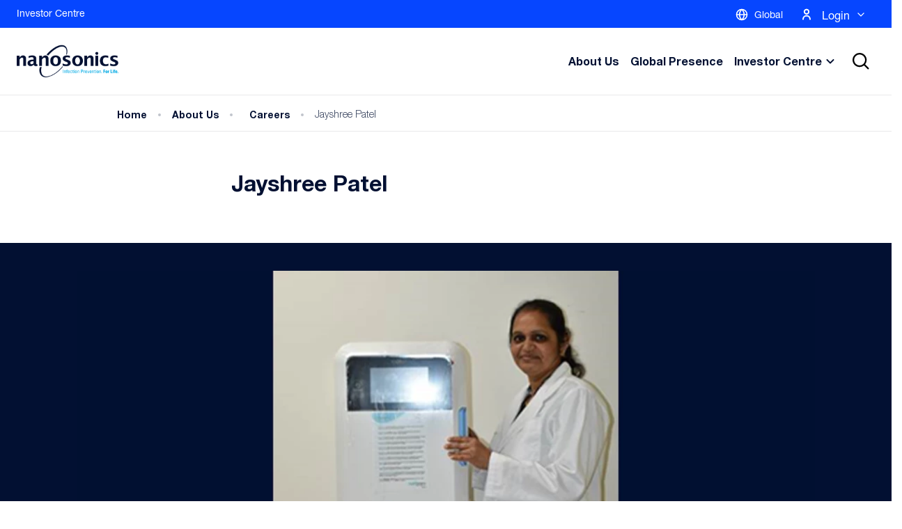

--- FILE ---
content_type: text/html; charset=utf-8
request_url: https://www.nanosonics.com/about-us/careers/jayshree-patel
body_size: 21128
content:


<!DOCTYPE html>
<!--[if lt IE 7 ]> <html lang="en" class="ie6" > <![endif]-->
<!--[if IE 7 ]>    <html lang="en" class="ie7" > <![endif]-->
<!--[if IE 8 ]>    <html lang="en" class="ie8" > <![endif]-->
<!--[if IE 9 ]>    <html lang="en" class="ie9" > <![endif]-->
<!--[if (gt IE 9)|!(IE)]><!-->

<html lang="en-001" class="" >
<!--<![endif]-->
<head>
	<meta charset="utf-8">
	<meta http-equiv="X-UA-Compatible" content="IE=edge">
	<meta http-equiv="Content-Security-Policy" content="default-src 'self'; 

script-src 'self' 'unsafe-inline' 'unsafe-hashes' 'unsafe-eval' ajax.googleapis.com apps.jobadder.com news.nanosonics.com.au https://*.cloudfront.net bam.nr-data.net player.vimeo.com www.buzzsprout.com js-agent.newrelic.com www.googletagmanager.com cdn.jsdelivr.net www.google-analytics.com snap.licdn.com static.site24x7rum.eu connect.facebook.net pi.pardot.com www.facebook.com news.nanosonics.us px.ads.linkedin.com maps.googleapis.com/ static.cloudflareinsights.com  report.cookie-script.com news.nanosonics.com *.sharelinktechnologies.com *.addthis.com *.moatads.com *.addthisedge.com; 

style-src 'self' 'unsafe-inline' 'unsafe-hashes' https://*.cloudfront.net fonts.googleapis.com fast.fonts.net; 

frame-src 'self' apply.jobadder.com www.buzzsprout.com www.youtube.com news.nanosonics.com.au player.vimeo.com *.jotform.com *.sharelinktechnologies.com ghx-orders.nanosonics.us news.nanosonics.us *.slideshare.net *.addthis.com lottie.host; 

connect-src 'self' *.abstractapi.com sockjs.pusher.com www.bugherd.com ws.pusherapp.com bam.nr-data.net sessions.bugsnag.com cdn.plyr.io vimeo.com stats.g.doubleclick.net ipapi.co www.google-analytics.com col.site24x7rum.eu www.facebook.com *.googleapis.com; 

img-src 'self' data: 'unsafe-inline' apps.jobadder.com https://*.cloudfront.net i.vimeocdn.com maps.gstatic.com maps.googleapis.com www.facebook.com px.ads.linkedin.com px4.ads.linkedin.com p.adsymptotic.com www.google.com.au www.google.com www.google-analytics.com; 

font-src 'self' https://*.cloudfront.net www.bugherd.com fonts.gstatic.com;">

	<title>Jayshree Patel | Nanosonics</title>
	<meta name="description" content="Jayshree Patel | Technical Officer">
	<meta name="robots" content="">

	<meta name="og:title" content="Jayshree Patel | Nanosonics" />
	<meta name="og:description" content="Jayshree Patel | Technical Officer" />
	<meta name="og:url" content="https://www.nanosonics.com/about-us/careers/jayshree-patel/" />

			<meta name="og:image" content="/media/2kupeal2/jayshree-patel-teaser.png" />



	<link rel="canonical" href="https://www.nanosonics.com/about-us/careers/jayshree-patel/">
	<meta name="pageid" value="28399" />


	<link rel="apple-touch-icon" sizes="57x57" href="/webpack/apple-icon-57x57.png">
	<link rel="apple-touch-icon" sizes="60x60" href="/webpack/apple-icon-60x60.png">
	<link rel="apple-touch-icon" sizes="72x72" href="/webpack/apple-icon-72x72.png">
	<link rel="apple-touch-icon" sizes="76x76" href="/webpack/apple-icon-76x76.png">
	<link rel="apple-touch-icon" sizes="114x114" href="/webpack/apple-icon-114x114.png">
	<link rel="apple-touch-icon" sizes="120x120" href="/webpack/apple-icon-120x120.png">
	<link rel="apple-touch-icon" sizes="144x144" href="/webpack/apple-icon-144x144.png">
	<link rel="apple-touch-icon" sizes="152x152" href="/webpack/apple-icon-152x152.png">
	<link rel="apple-touch-icon" sizes="180x180" href="/webpack/apple-icon-180x180.png">
	<link rel="icon" type="image/png" sizes="192x192" href="/webpack/android-icon-192x192.png">
	<link rel="icon" type="image/png" sizes="32x32" href="/webpack/favicon-32x32.png">
	<link rel="icon" type="image/png" sizes="96x96" href="/webpack/favicon-96x96.png">
	<link rel="icon" type="image/png" sizes="16x16" href="/webpack/favicon-16x16.png">
	<meta name="msapplication-TileColor" content="#ffffff">
	<meta name="msapplication-TileImage" content="/webpack/ms-icon-144x144.png">
	<meta name="theme-color" content="#ffffff">

	<meta name="viewport" content="width=device-width, initial-scale=1">
	<meta name="preconnect" content="https://cdn.jsdelivr.net/">
	<meta name="preconnect" content="https://cc.cdn.civiccomputing.com/">
	<meta name="dns-prefetch" content="https://cdn.jsdelivr.net/">
	<meta name="dns-prefetch" content="https://cc.cdn.civiccomputing.com/">

	
	<link rel="stylesheet" href="/webpack/nanosonics.7ef455614daa0f26f02f.css" type="text/css" media="all" />
	

	<link href="/DependencyHandler.axd?s=L2Nzcy9ydGUuY3NzOy9jc3Mvc3R5bGVzLmNzczs&amp;t=Css&amp;cdv=365988390" type="text/css" rel="stylesheet"/>

	

	<!-- Google Tag Manager -->
<script>(function(w,d,s,l,i){w[l]=w[l]||[];w[l].push({'gtm.start':
new Date().getTime(),event:'gtm.js'});var f=d.getElementsByTagName(s)[0],
j=d.createElement(s),dl=l!='dataLayer'?'&l='+l:'';j.async=true;j.src=
'https://www.googletagmanager.com/gtm.js?id='+i+dl;f.parentNode.insertBefore(j,f);
})(window,document,'script','dataLayer','GTM-NJKKRQM');</script>
<!-- End Google Tag Manager -->

<!-- Google Tag Manager -->
<script>(function(w,d,s,l,i){w[l]=w[l]||[];w[l].push({'gtm.start':
new Date().getTime(),event:'gtm.js'});var f=d.getElementsByTagName(s)[0],
j=d.createElement(s),dl=l!='dataLayer'?'&l='+l:'';j.async=true;j.src=
'https://www.googletagmanager.com/gtm.js?id='+i+dl;f.parentNode.insertBefore(j,f);
})(window,document,'script','dataLayer','GTM-P7254RL');</script>
<!-- End Google Tag Manager -->

</head>
<body class="flex flex-col">
	<!-- Google Tag Manager (noscript) -->
<noscript><iframe src="https://www.googletagmanager.com/ns.html?id=GTM-NJKKRQM"
height="0" width="0" style="display:none;visibility:hidden"></iframe></noscript>
<!-- End Google Tag Manager (noscript) -->

<!-- Google Tag Manager (noscript) -->
<noscript><iframe src="https://www.googletagmanager.com/ns.html?id=GTM-P7254RL"
height="0" width="0" style="display:none;visibility:hidden"></iframe></noscript>
<!-- End Google Tag Manager (noscript) -->


	

	
	<div class="sr-only" aria-hidden="true">
		
		<svg xmlns="http://www.w3.org/2000/svg"><symbol fill="none" id="alert-circle24" viewBox="0 0 24 24"><title>alert-circle24</title><path d="M12 22c5.523 0 10-4.477 10-10S17.523 2 12 2 2 6.477 2 12s4.477 10 10 10zm0-14v4m0 4h.01" stroke="currentColor" stroke-width="2" stroke-linecap="round" stroke-linejoin="round"/></symbol><symbol fill="none" id="arrow-left16" viewBox="0 0 16 16"><title>arrow-left16</title><g clip-path="url(#clip0)"><path fill-rule="evenodd" clip-rule="evenodd" d="M4.293 3.293a1 1 0 011.414 1.414L3.414 7H14a1 1 0 110 2H3.414l2.293 2.293a1 1 0 11-1.414 1.414l-4-4a1 1 0 010-1.414l4-4z" fill="currentColor"/></g><defs><clipPath id="clip0"><path fill="#fff" d="M0 0h16v16H0z"/></clipPath></defs></symbol><symbol id="arrow-right16" viewBox="0 0 16 16"><title>arrow-right16</title><g clip-path="url(#clip0)"><path fill-rule="evenodd" clip-rule="evenodd" d="M11.707 4.293a1 1 0 10-1.414 1.414L12.586 8H2a1 1 0 000 2h10.586l-2.293 2.293a1 1 0 101.414 1.414l4-4a1 1 0 000-1.414l-4-4z"/></g><defs><clipPath id="clip0"><path d="M0 0h16v16H0z"/></clipPath></defs></symbol><symbol fill="none" id="calendar16" viewBox="0 0 16 16"><title>calendar16</title><path fill-rule="evenodd" clip-rule="evenodd" d="M2.667 3.833A.667.667 0 002 4.5v8.833c0 .368.298.667.667.667h10.666a.667.667 0 00.667-.667V4.5a.667.667 0 00-.667-.667H2.667zM0 4a2 2 0 012-2h12a2 2 0 012 2v10a2 2 0 01-2 2H2a2 2 0 01-2-2V4z" fill="currentColor"/><path fill-rule="evenodd" clip-rule="evenodd" d="M5 0a1 1 0 011 1v3a1 1 0 01-2 0V1a1 1 0 011-1zm6 0a1 1 0 011 1v3a1 1 0 11-2 0V1a1 1 0 011-1zM1.7 6h12.6v2H1.7V6z" fill="currentColor"/></symbol><symbol fill="none" id="calendar24" viewBox="0 0 24 24"><title>calendar24</title><path fill-rule="evenodd" clip-rule="evenodd" d="M5 5a1 1 0 00-1 1v14a1 1 0 001 1h14a1 1 0 001-1V6a1 1 0 00-1-1H5zM2 6a3 3 0 013-3h14a3 3 0 013 3v14a3 3 0 01-3 3H5a3 3 0 01-3-3V6z" fill="currentColor"/><path fill-rule="evenodd" clip-rule="evenodd" d="M16 1a1 1 0 011 1v4a1 1 0 11-2 0V2a1 1 0 011-1zM8 1a1 1 0 011 1v4a1 1 0 01-2 0V2a1 1 0 011-1zm-6 9a1 1 0 011-1h18a1 1 0 110 2H3a1 1 0 01-1-1z" fill="currentColor"/></symbol><symbol id="check16" viewBox="0 0 16 16"><title>check16</title><path fill-rule="evenodd" clip-rule="evenodd" d="M13.707 3.293a1 1 0 010 1.414l-7 7a1 1 0 01-1.414 0l-3-3a1 1 0 011.414-1.414L6 9.586l6.293-6.293a1 1 0 011.414 0z"/></symbol><symbol id="check24" viewBox="0 0 24 24"><title>check24</title><path fill-rule="evenodd" clip-rule="evenodd" d="M20.707 5.293a1 1 0 010 1.414l-11 11a1 1 0 01-1.414 0l-5-5a1 1 0 111.414-1.414L9 15.586 19.293 5.293a1 1 0 011.414 0z"/></symbol><symbol fill="none" id="chevron-down16" viewBox="0 0 16 16"><title>chevron-down16</title><path d="M3.5 6L8 10.5 12.5 6" stroke="currentColor" stroke-width="2" stroke-linecap="round" stroke-linejoin="round"/></symbol><symbol id="chevron-down24" viewBox="0 0 24 24"><title>chevron-down24</title><path fill-rule="evenodd" clip-rule="evenodd" d="M5.293 8.293a1 1 0 011.414 0L12 13.586l5.293-5.293a1 1 0 111.414 1.414l-6 6a1 1 0 01-1.414 0l-6-6a1 1 0 010-1.414z"/></symbol><symbol id="chevron-left24" viewBox="0 0 24 24"><title>chevron-left24</title><path fill-rule="evenodd" clip-rule="evenodd" d="M13.28 4.442l2.278 1.953-5.164 6.024 5.164 6.023-2.278 1.953-6.837-7.976 6.837-7.977z"/></symbol><symbol fill="none" id="chevron-right-small16" viewBox="0 0 16 16"><title>chevron-right-small16</title><path d="M6 11l3-3-3-3" stroke="currentCOlor" stroke-width="1.5" stroke-linecap="round" stroke-linejoin="round"/></symbol><symbol fill="none" id="chevron-right16" viewBox="0 0 16 16"><title>chevron-right16</title><path d="M5.75 12.75l4.5-4.5-4.5-4.5" stroke="currentColor" stroke-width="2" stroke-linecap="round" stroke-linejoin="round"/></symbol><symbol id="chevron-right24" viewBox="0 0 24 24"><title>chevron-right24</title><path fill-rule="evenodd" clip-rule="evenodd" d="M8.293 5.293a1 1 0 011.414 0l6 6a1 1 0 010 1.414l-6 6a1 1 0 01-1.414-1.414L13.586 12 8.293 6.707a1 1 0 010-1.414z"/></symbol><symbol fill="none" id="chevron-up16" viewBox="0 0 16 16"><title>chevron-up16</title><path d="M12.5 10.5L8 6l-4.5 4.5" stroke="currentColor" stroke-width="2" stroke-linecap="round" stroke-linejoin="round"/></symbol><symbol id="chevron-up24" viewBox="0 0 24 24"><title>chevron-up24</title><path fill-rule="evenodd" clip-rule="evenodd" d="M11.293 8.293a1 1 0 011.414 0l6 6a1 1 0 01-1.414 1.414L12 10.414l-5.293 5.293a1 1 0 01-1.414-1.414l6-6z"/></symbol><symbol fill="none" id="clock16" viewBox="0 0 16 16"><title>clock16</title><path fill-rule="evenodd" clip-rule="evenodd" d="M8 14A6 6 0 108 2a6 6 0 000 12zm0 2A8 8 0 108 0a8 8 0 000 16zM8 4c.552 0 1 .4 1 .894v2.778l2 2a.994.994 0 01-.009 1.405.994.994 0 01-1.405.009L7.298 8.798a.973.973 0 01-.235-.38A.808.808 0 017 8.107V4.894C7 4.4 7.448 4 8 4z" fill="currentColor"/></symbol><symbol fill="none" id="clock24" viewBox="0 0 24 24"><title>clock24</title><path fill-rule="evenodd" clip-rule="evenodd" d="M12 3a9 9 0 100 18 9 9 0 000-18zM1 12C1 5.925 5.925 1 12 1s11 4.925 11 11-4.925 11-11 11S1 18.075 1 12z" fill="currentColor"/><path fill-rule="evenodd" clip-rule="evenodd" d="M12 5a1 1 0 011 1v5.382l3.447 1.724a1 1 0 11-.894 1.788l-4-2A1 1 0 0111 12V6a1 1 0 011-1z" fill="currentColor"/></symbol><symbol fill="none" id="cross16" viewBox="0 0 16 16"><title>cross16</title><g clip-path="url(#clip0)"><path fill-rule="evenodd" clip-rule="evenodd" d="M12.938 4.276c.341-.342.302-.936-.089-1.326-.39-.39-.984-.43-1.326-.089L7.9 6.485 4.29 2.876c-.35-.35-.95-.317-1.34.074-.39.39-.424.99-.074 1.34l3.61 3.61-3.625 3.623c-.341.342-.302.936.089 1.326.39.39.984.43 1.326.089l3.623-3.624 3.847 3.846c.35.35.95.317 1.34-.074.39-.39.424-.99.074-1.34L9.314 7.9l3.624-3.624z" fill="currentColor"/></g><defs><clipPath id="clip0"><path fill="#fff" d="M0 0h16v16H0z"/></clipPath></defs></symbol><symbol fill="none" id="cross24" viewBox="0 0 24 24"><title>cross24</title><path fill-rule="evenodd" clip-rule="evenodd" d="M17.657 7.757a1 1 0 00-1.414-1.414L12 10.586 7.757 6.343a1 1 0 00-1.414 1.414L10.586 12l-4.243 4.243a1 1 0 101.414 1.414L12 13.414l4.243 4.243a1 1 0 101.414-1.414L13.414 12l4.243-4.243z" fill="currentColor"/></symbol><symbol id="download24" viewBox="0 0 24 24"><title>download24</title><path fill-rule="evenodd" clip-rule="evenodd" d="M6.293 9.293a1 1 0 011.414 0L12 13.586l4.293-4.293a1 1 0 111.414 1.414l-5 5a1 1 0 01-1.414 0l-5-5a1 1 0 010-1.414z"/><path fill-rule="evenodd" clip-rule="evenodd" d="M12 2a1 1 0 011 1v12a1 1 0 11-2 0V3a1 1 0 011-1z"/><rect x="3" y="20" width="18" height="2" rx="1"/></symbol><symbol fill="none" id="email24" viewBox="0 0 24 24"><title>email24</title><path fill-rule="evenodd" clip-rule="evenodd" d="M14.5 1.289a11 11 0 104.188 19.445 1 1 0 00-1.216-1.588A9 9 0 1121 12v1a2 2 0 11-4 0V8a1 1 0 00-2 0 5 5 0 10.74 7.319A3.996 3.996 0 0019 17a4 4 0 004-4v-1a11 11 0 00-8.5-10.711zM9 12a3 3 0 116 0 3 3 0 01-6 0z" fill="currentColor"/></symbol><symbol fill="none" id="facebook24" viewBox="0 0 24 24"><title>facebook24</title><path d="M20 12a8 8 0 10-9.25 7.902v-5.59H8.719v-2.313h2.031v-1.762c0-2.005 1.194-3.112 3.022-3.112.875 0 1.79.156 1.79.156V9.25h-1.008c-.994 0-1.304.616-1.304 1.249v1.5h2.219l-.355 2.313H13.25v5.59A8.002 8.002 0 0020 12z" fill="currentColor"/></symbol><symbol id="flickr24" viewBox="0 0 24 24"><title>flickr24</title><path d="M4 12.5a3.5 3.5 0 117 0 3.5 3.5 0 01-7 0zm9 0a3.5 3.5 0 117 0 3.5 3.5 0 01-7 0z"/></symbol><symbol id="globe24" viewBox="0 0 24 24"><title>globe24</title><path d="M22 12a10 10 0 10-20.002 0A10 10 0 0022 12zm-2.07-1H17a12.91 12.91 0 00-2.33-6.54A8 8 0 0119.93 11zM9.08 13H15a11.44 11.44 0 01-3 6.61A11 11 0 019.08 13zm0-2A11.4 11.4 0 0112 4.4a11.19 11.19 0 013 6.6H9.08zm.36-6.57A13.18 13.18 0 007.07 11h-3a8 8 0 015.37-6.57zM4.07 13h3a12.86 12.86 0 002.35 6.56A8 8 0 014.07 13zm10.55 6.55A13.14 13.14 0 0017 13h2.95a8 8 0 01-5.33 6.55z"/></symbol><symbol id="google24" viewBox="0 0 24 24"><title>google24</title><path d="M12 11v2.4h3.969c-.161 1.032-1.2 3.02-3.97 3.02-2.39 0-4.339-1.98-4.339-4.42 0-2.439 1.95-4.418 4.34-4.418 1.358 0 2.269.58 2.789 1.08l1.9-1.83C15.47 5.69 13.89 5 12 5c-3.87 0-7 3.13-7 7s3.13 7 7 7c4.039 0 6.72-2.841 6.72-6.839 0-.46-.048-.81-.108-1.16L12 11z"/></symbol><symbol fill="none" id="instagram24" viewBox="0 0 24 24"><title>instagram24</title><path d="M12 4c-2.173 0-2.445.01-3.298.048-.852.04-1.432.174-1.942.372a3.918 3.918 0 00-1.417.923c-.445.444-.72.89-.923 1.417-.198.51-.333 1.09-.372 1.942C4.008 9.555 4 9.827 4 12s.01 2.445.048 3.298c.04.851.174 1.432.372 1.942.204.525.478.973.923 1.417a3.9 3.9 0 001.417.923c.51.197 1.09.333 1.942.372.853.04 1.125.048 3.298.048s2.445-.01 3.298-.048c.851-.04 1.432-.175 1.942-.372a3.932 3.932 0 001.417-.923 3.9 3.9 0 00.923-1.417c.197-.51.333-1.09.372-1.942.04-.853.048-1.125.048-3.298s-.01-2.445-.048-3.298c-.04-.851-.175-1.433-.372-1.942a3.926 3.926 0 00-.923-1.417 3.897 3.897 0 00-1.417-.923c-.51-.198-1.09-.333-1.942-.372C14.445 4.008 14.173 4 12 4zm0 1.44c2.135 0 2.39.01 3.233.047.78.037 1.204.166 1.485.277.375.145.64.318.921.597.28.28.453.546.598.921.109.281.24.705.275 1.485.038.844.047 1.097.047 3.233s-.01 2.39-.05 3.233c-.04.78-.17 1.204-.28 1.485-.15.375-.32.64-.6.921-.279.28-.549.453-.92.598-.28.109-.71.24-1.49.275-.849.038-1.099.047-3.239.047-2.14 0-2.39-.01-3.24-.05-.78-.04-1.21-.17-1.49-.28a2.49 2.49 0 01-.92-.6 2.432 2.432 0 01-.6-.92c-.11-.28-.239-.71-.28-1.49-.03-.84-.04-1.099-.04-3.229s.01-2.39.04-3.24c.041-.78.17-1.21.28-1.49.14-.38.32-.64.6-.92.28-.28.54-.46.92-.6.28-.11.7-.24 1.48-.28.85-.03 1.1-.04 3.24-.04l.03.02zm0 2.452a4.108 4.108 0 100 8.215 4.108 4.108 0 000-8.215zm0 6.775a2.666 2.666 0 11-.001-5.332A2.666 2.666 0 0112 14.667zm5.23-6.937a.96.96 0 11-1.92-.001.96.96 0 011.92.001z" fill="currentColor"/></symbol><symbol fill="none" id="link-arrow-reverse16" viewBox="0 0 16 16"><title>link-arrow-reverse16</title><g clip-path="url(#link-reverse-clip-0)"><path fill-rule="evenodd" clip-rule="evenodd" d="M4.293 3.293a1 1 0 011.414 1.414L3.414 7H14a1 1 0 110 2H3.414l2.293 2.293a1 1 0 11-1.414 1.414l-4-4a1 1 0 010-1.414l4-4z" fill="currentColor"/></g><defs><clipPath id="link-reverse-clip-0"><path fill="#fff" d="M0 0h16v16H0z"/></clipPath></defs></symbol><symbol fill="none" id="link-arrow16" viewBox="0 0 16 16"><title>link-arrow16</title><g clip-path="url(#clip0)"><path fill-rule="evenodd" clip-rule="evenodd" d="M11.707 3.293a1 1 0 10-1.414 1.414L12.586 7H2a1 1 0 000 2h10.586l-2.293 2.293a1 1 0 101.414 1.414l4-4a1 1 0 000-1.414l-4-4z" fill="currentColor"/></g><defs><clipPath id="clip0"><path fill="#fff" d="M0 0h16v16H0z"/></clipPath></defs></symbol><symbol fill="none" id="link-arrow24" viewBox="0 0 24 24"><title>link-arrow24</title><path fill-rule="evenodd" clip-rule="evenodd" d="M1 12a1 1 0 011-1h17a1 1 0 110 2H2a1 1 0 01-1-1z" fill="currentColor"/><path fill-rule="evenodd" clip-rule="evenodd" d="M15.293 6.293a1 1 0 011.414 0l5 5a1 1 0 010 1.414l-5 5a1 1 0 01-1.414-1.414L19.586 12l-4.293-4.293a1 1 0 010-1.414z" fill="currentColor"/></symbol><symbol id="link-arrow40" viewBox="0 0 40 40"><title>link-arrow40</title><path fill-rule="evenodd" clip-rule="evenodd" d="M24.707 12.293a1 1 0 00-1.414 1.414L28.586 19H8.143C7.512 19 7 19.448 7 20s.512 1 1.143 1h20.443l-5.293 5.293a1 1 0 001.414 1.414l7-7a1 1 0 000-1.414l-7-7z"/></symbol><symbol id="linkedin24" viewBox="0 0 24 24"><title>linkedin24</title><path d="M9.714 7.615h3.162v1.637h.046c.44-.798 1.517-1.637 3.122-1.637 3.339 0 3.956 2.098 3.956 4.827V18h-3.297v-4.927c0-1.175-.024-2.687-1.714-2.687-1.717 0-1.98 1.28-1.98 2.602V18H9.714V7.615zM4 7.615h3.429V18H4V7.615zM7.429 4.73c0 .956-.768 1.732-1.715 1.732A1.723 1.723 0 014 4.73C4 3.775 4.768 3 5.714 3c.947 0 1.715.775 1.715 1.73z"/></symbol><symbol fill="none" id="map-pin16" viewBox="0 0 16 16"><title>map-pin16</title><path fill-rule="evenodd" clip-rule="evenodd" d="M8 2c-1.34 0-2.618.509-3.552 1.4A4.599 4.599 0 003 6.728c0 1.808 1.245 3.627 2.71 5.103A18.996 18.996 0 008 13.785a18.993 18.993 0 002.29-1.955C11.755 10.354 13 8.535 13 6.727a4.599 4.599 0 00-1.448-3.326A5.148 5.148 0 008 2zm0 13l-.537.843-.003-.001-.005-.003-.016-.011a7.196 7.196 0 01-.264-.178 20.969 20.969 0 01-2.884-2.412C2.754 11.691 1 9.375 1 6.729c0-1.8.75-3.516 2.067-4.774A7.148 7.148 0 018 0c1.842 0 3.617.698 4.933 1.954A6.598 6.598 0 0115 6.727c0 2.647-1.755 4.964-3.29 6.511a20.973 20.973 0 01-3.149 2.59l-.016.01-.005.004h-.002c0 .001-.001.002-.538-.842zm0 0l.537.844a1 1 0 01-1.074 0L8 15z" fill="currentColor"/><path fill-rule="evenodd" clip-rule="evenodd" d="M6 7a2 2 0 114 0 2 2 0 01-4 0z" fill="currentColor"/></symbol><symbol fill="none" id="map-pin24" viewBox="0 0 24 24"><title>map-pin24</title><path fill-rule="evenodd" clip-rule="evenodd" d="M12 2a8 8 0 00-8 8c0 3.098 2.016 6.104 4.226 8.437A29.419 29.419 0 0012 21.773a29.412 29.412 0 003.774-3.335C17.984 16.103 20 13.097 20 10a8 8 0 00-8-8zm0 21l-.555.832-.003-.002-.007-.005-.023-.015a28.518 28.518 0 01-1.441-1.074 31.428 31.428 0 01-3.197-2.923C4.484 17.396 2 13.902 2 10a10 10 0 0120 0c0 3.902-2.484 7.396-4.774 9.813a31.433 31.433 0 01-4.254 3.726 18.887 18.887 0 01-.384.27l-.023.016-.007.005-.002.001s-.001.001-.556-.831zm0 0l.555.832a1 1 0 01-1.11 0L12 23z" fill="currentColor"/><path fill-rule="evenodd" clip-rule="evenodd" d="M12 8a2 2 0 100 4 2 2 0 000-4zm-4 2a4 4 0 118 0 4 4 0 01-8 0z" fill="currentColor"/></symbol><symbol id="minus24" viewBox="0 0 24 24"><title>minus24</title><path d="M4.5 10.5h15v3h-15z"/></symbol><symbol fill="none" id="more-horizontal" viewBox="0 0 24 24"><title>more-horizontal</title><path fill-rule="evenodd" clip-rule="evenodd" d="M10 12a2 2 0 114 0 2 2 0 01-4 0zm7 0a2 2 0 114 0 2 2 0 01-4 0zM3 12a2 2 0 114 0 2 2 0 01-4 0z" fill="#231F20"/></symbol><symbol fill="none" id="phone24" viewBox="0 0 24 24"><title>phone24</title><path d="M22.001 16.92v3a2 2 0 01-2.18 2 19.79 19.79 0 01-8.63-3.07 19.5 19.5 0 01-6-6 19.79 19.79 0 01-3.07-8.67A2 2 0 014.111 2h3a2 2 0 012 1.72c.127.96.362 1.903.7 2.81a2 2 0 01-.45 2.11l-1.27 1.27a16 16 0 006 6l1.27-1.27a2 2 0 012.11-.45c.908.339 1.85.574 2.81.7a2 2 0 011.72 2.03z" stroke="currentColor" stroke-width="2" stroke-linecap="round" stroke-linejoin="round"/></symbol><symbol fill="#F58220" id="pin48" viewBox="0 0 48 48"><title>pin48</title><path fill-rule="evenodd" clip-rule="evenodd" d="M25.86 43.078a2.34 2.34 0 01-3.722 0C14.047 32.43 10.001 24.715 10.001 19.937 10 12.24 16.268 6 24 6s14 6.24 14 13.937c0 4.778-4.046 12.492-12.14 23.141zM24 24.583c2.577 0 4.667-2.08 4.667-4.646S26.577 15.29 24 15.29s-4.667 2.08-4.667 4.646 2.09 4.646 4.667 4.646z"/><circle cx="24" cy="20" r="6" fill="#fff"/></symbol><symbol id="pinterest24" viewBox="0 0 24 24"><title>pinterest24</title><path d="M12 4c-2.173 0-2.445.01-3.298.048-.852.04-1.432.174-1.942.372a3.918 3.918 0 00-1.417.923c-.445.445-.72.89-.923 1.417-.198.51-.333 1.09-.372 1.942C4.008 9.556 4 9.827 4 12c0 2.174.01 2.445.048 3.298.04.852.174 1.432.372 1.942.204.526.478.973.923 1.418.444.444.89.719 1.417.922.51.198 1.09.333 1.942.372.853.04 1.125.048 3.298.048s2.445-.01 3.298-.048c.851-.04 1.432-.174 1.942-.372a3.932 3.932 0 001.417-.922c.444-.445.72-.89.923-1.418.197-.51.333-1.09.372-1.942.04-.853.048-1.124.048-3.298 0-2.173-.01-2.444-.048-3.298-.04-.851-.175-1.432-.372-1.942a3.926 3.926 0 00-.923-1.417 3.897 3.897 0 00-1.417-.923c-.51-.198-1.09-.332-1.942-.372C14.445 4.008 14.173 4 12 4zm0 1.44c2.135 0 2.39.011 3.233.048.78.036 1.204.166 1.485.276.375.145.64.318.921.598.28.28.453.546.598.92.109.282.24.705.275 1.485.038.844.047 1.097.047 3.233s-.01 2.39-.05 3.234c-.04.78-.17 1.203-.28 1.484-.15.375-.32.64-.6.922a2.498 2.498 0 01-.92.597c-.28.11-.71.24-1.49.275-.849.038-1.099.047-3.239.047-2.14 0-2.39-.01-3.24-.05-.78-.04-1.21-.17-1.49-.28a2.49 2.49 0 01-.92-.6 2.432 2.432 0 01-.6-.92c-.11-.28-.239-.71-.28-1.49-.03-.84-.04-1.099-.04-3.229s.01-2.39.04-3.24c.041-.78.17-1.21.28-1.49.14-.38.32-.64.6-.92.28-.28.54-.46.92-.599.28-.11.7-.24 1.48-.28.85-.03 1.1-.04 3.24-.04l.03.02zm0 2.452a4.108 4.108 0 100 8.216 4.108 4.108 0 000-8.216zm0 6.775a2.666 2.666 0 110-5.333 2.666 2.666 0 110 5.333zm5.23-6.937a.96.96 0 11-1.92-.001.96.96 0 011.92.001z"/></symbol><symbol fill="none" id="play-icon" viewBox="0 0 48 48"><title>play-icon</title><circle cx="24" cy="24" r="24" fill="#2A62D3"/><path fill-rule="evenodd" clip-rule="evenodd" d="M19.304 15.534a.857.857 0 01.874.031l12 7.715a.857.857 0 010 1.442l-12 7.714a.857.857 0 01-1.32-.721V16.286c0-.313.17-.602.446-.752zm1.268 2.322v12.289L30.129 24l-9.558-6.145z" fill="#fff"/></symbol><symbol id="plus24" viewBox="0 0 24 24"><title>plus24</title><path d="M13.5 4.5h-3v6h-6v3h6v6h3v-6h6v-3h-6v-6z"/></symbol><symbol fill="none" id="project-status" viewBox="0 0 40 40"><title>project-status</title><path d="M20 4a16 16 0 11-4.141 31.455l-.005-.002a16.07 16.07 0 01-1.367-.433l-1.379 3.755a19.984 19.984 0 009.507 1.053A20 20 0 0018.203.081l.359 3.984A16.018 16.018 0 0120 4zm-4.268.58c-.925.256-1.826.595-2.691 1.013L11.3 1.99A20.004 20.004 0 0114.666.724l1.066 3.856zm-5.158 2.491a16.001 16.001 0 00-2.162 1.896L5.515 6.21a20.002 20.002 0 012.703-2.37l2.356 3.232zm-3.95 4.149a16.12 16.12 0 00-1.356 2.536l-3.682-1.56A20.002 20.002 0 013.28 9.024l3.344 2.195zm-2.235 5.274a16.002 16.002 0 00-.376 2.852l-3.996-.164a20 20 0 01.469-3.564l3.903.876zm-.235 5.724a16 16 0 00.653 2.8L1.01 26.275a20.004 20.004 0 01-.816-3.501l3.961-.555zm1.797 5.439A15.988 15.988 0 007.55 30.05l-3.114 2.51a20.03 20.03 0 01-1.997-2.989l3.512-1.915zm3.599 4.458a15.868 15.868 0 002.337 1.675l-2.029 3.448a20.003 20.003 0 01-2.922-2.094l2.613-3.029z" fill="#0C9CCE"/><path d="M28.548 15.267l-10.253 12.53-6.545-5.235 2.5-3.124 3.455 2.765 7.747-9.47 3.096 2.534z" fill="#0C9CCE"/></symbol><symbol id="quote32" viewBox="0 0 32 32"><title>quote32</title><path d="M1.97 28C.658 24.248 0 20.527 0 16.836c0-4.253 1.126-7.662 3.378-10.227 2.252-2.627 5.537-3.94 9.854-3.94v5.91c-3.316 0-4.974 2.127-4.974 6.38v1.408h6.006v11.635H1.97zm17.737 0c-1.252-3.815-1.877-7.537-1.877-11.165 0-4.253 1.095-7.662 3.284-10.227 2.253-2.627 5.537-3.94 9.854-3.94v5.91c-3.253 0-4.88 2.127-4.88 6.38v1.408H32v11.635H19.707z"/></symbol><symbol fill="none" id="search24" viewBox="0 0 24 24"><title>search24</title><path d="M17.031 15.617l4.575 4.575a1 1 0 11-1.414 1.414l-4.575-4.575A8.96 8.96 0 0110 19c-4.968 0-9-4.032-9-9s4.032-9 9-9 9 4.032 9 9a8.96 8.96 0 01-1.969 5.617zm-2.006-.742A6.977 6.977 0 0017 10c0-3.868-3.133-7-7-7-3.868 0-7 3.132-7 7 0 3.867 3.132 7 7 7a6.977 6.977 0 004.875-1.975l.15-.15z" fill="currentColor"/></symbol><symbol id="search32" viewBox="0 0 32 32"><title>search32</title><path fill-rule="evenodd" clip-rule="evenodd" d="M19.94 23.94a10.618 10.618 0 01-5.273 1.393C8.776 25.333 4 20.558 4 14.667S8.776 4 14.667 4c5.89 0 10.666 4.776 10.666 10.667 0 2.523-.876 4.842-2.34 6.668l5.169 5.17-2.829 2.828-5.392-5.392zm1.393-9.273a6.667 6.667 0 11-13.333 0 6.667 6.667 0 0113.333 0z"/></symbol><symbol fill="none" id="search40" viewBox="0 0 40 40"><title>search40</title><path d="M26.051 24.459l5.152 5.151a1.126 1.126 0 11-1.593 1.593l-5.151-5.152a10.09 10.09 0 01-6.325 2.217C12.54 28.268 8 23.728 8 18.134S12.54 8 18.134 8s10.134 4.54 10.134 10.134a10.09 10.09 0 01-2.217 6.325zm-2.259-.835a7.856 7.856 0 002.224-5.49 7.88 7.88 0 00-7.882-7.882 7.88 7.88 0 00-7.882 7.882 7.88 7.88 0 007.882 7.882 7.856 7.856 0 005.49-2.224l.168-.169z" fill="currentColor"/></symbol><symbol id="share24" viewBox="0 0 24 24"><title>share24</title><path d="M8.138 14.39a2.5 2.5 0 11-.197-3.932l6.097-3.521a2.5 2.5 0 111.112 1.668l-6.172 3.563a2.524 2.524 0 01.02.41l5.64 3.255a2.5 2.5 0 11-.622 1.95l-5.878-3.394z"/></symbol><symbol id="social-email24" viewBox="0 0 24 24"><title>social-email24</title><path fill-rule="evenodd" clip-rule="evenodd" d="M5.6 6h12.8c.88 0 1.6.675 1.6 1.5v9c0 .825-.72 1.5-1.6 1.5H5.6c-.88 0-1.6-.675-1.6-1.5l.008-9c0-.825.712-1.5 1.592-1.5zm.436 2.223a.455.455 0 00-.62.1.419.419 0 00.103.598l6.223 4.285a.458.458 0 00.516 0l6.223-4.285a.419.419 0 00.103-.598.455.455 0 00-.62-.1L12 12.331 6.036 8.223z"/></symbol><symbol id="timeline-icon24" viewBox="0 0 24 24"><title>timeline-icon24</title><circle cx="12" cy="14" r="7" stroke="currentColor" stroke-width="2"/></symbol><symbol id="twitter24" viewBox="0 0 24 24"><title>twitter24</title><path d="M20.004 6.537a6.461 6.461 0 01-1.884.516 3.301 3.301 0 001.444-1.816 6.607 6.607 0 01-2.084.797A3.28 3.28 0 0015.083 5a3.28 3.28 0 00-3.197 4.028A9.321 9.321 0 015.12 5.597a3.284 3.284 0 001.015 4.381 3.301 3.301 0 01-1.488-.409v.041a3.283 3.283 0 002.634 3.219 3.291 3.291 0 01-1.485.057 3.293 3.293 0 003.066 2.281A6.586 6.586 0 014 16.526a9.286 9.286 0 005.034 1.475c6.037 0 9.341-5.003 9.341-9.341 0-.144-.003-.284-.009-.425a6.59 6.59 0 001.637-1.697l.001-.001z"/></symbol><symbol fill="none" id="user20" viewBox="0 0 20 20"><title>user20</title><circle cx="10" cy="5.833" r="3.167" stroke="#fff" stroke-width="2"/><path d="M15 16.667a5 5 0 10-10 0" stroke="#fff" stroke-width="2" stroke-linecap="round"/></symbol><symbol fill="none" id="volume-high" viewBox="0 0 24 24"><title>volume-high</title><path fill-rule="evenodd" clip-rule="evenodd" d="M11.433 4.1A1 1 0 0112 5v14a1 1 0 01-1.625.781l-4.726-3.78H2a1 1 0 01-1-1V9a1 1 0 011-1h3.65l4.725-3.781a1 1 0 011.058-.12zM10 7.08l-3.375 2.7A1 1 0 016 10H3v4h3a1 1 0 01.625.219L10 16.92V7.08zm8.363-2.857a1 1 0 011.414 0 11 11 0 010 15.554 1 1 0 01-1.414-1.414 9 9 0 000-12.726 1 1 0 010-1.414zm-3.53 3.53a1 1 0 011.414 0 6 6 0 010 8.484 1 1 0 01-1.414-1.414 4 4 0 000-5.656 1 1 0 010-1.414z" fill="#231F20"/></symbol><symbol id="youtube24" viewBox="0 0 24 24"><title>youtube24</title><path d="M19.836 8.428s-.156-1.103-.637-1.587c-.609-.637-1.291-.641-1.603-.678C15.359 6 11.999 6 11.999 6h-.006s-3.359 0-5.597.163c-.313.038-.994.041-1.603.678-.481.484-.634 1.587-.634 1.587S4 9.722 4 11.019v1.213c0 1.294.159 2.591.159 2.591s.156 1.103.634 1.588c.609.637 1.409.616 1.766.684 1.281.122 5.441.159 5.441.159s3.363-.006 5.6-.166c.313-.037.994-.041 1.603-.678.481-.484.637-1.588.637-1.588s.159-1.294.159-2.591v-1.213c-.003-1.294-.162-2.591-.162-2.591l-.001.001zm-9.494 5.275V9.206l4.322 2.256-4.322 2.241z"/></symbol></svg>
		

		
		
		
	</div>
	

	
	<div class="flex-1">
		






<!--
    UmbracoCms\Views\Partials\Navigation\nav-mega-menu.cshtml
    implement the below code to render out the nav from the items in the CMS, currently hidden
-->

<div class="bg-white">
    
    <div class="b-fstiny font-normal bg-cobalt-6 text-white">
        <div class="max-w-screen-lg mx-auto px-4 sm:px-6 flex justify-between h-10">
            <div class="hidden md:flex">
                    <a href="/investor-centre/"
                       class="first:-ml-3 flex-auto block py-2 px-3 text-inherit hocus:text-inherit hocus:bg-cobalt-8 hocus:no-underline focus:outline-none transition duration-300">
                        Investor Centre
                    </a>
            </div>
            <div class="flex w-full md:w-auto justify-between md:justify-stretch">


                <button type="button" class="text-inherit hocus:text-inherit hocus:no-underline focus:outline-none hocus:bg-cobalt-8 md:flex-auto relative px-3" data-toggle='modal' data-target='#modal-form-selectcountry'>
                    <span class="space-x-2">
                        
<svg class="flex-shrink-0 fill-current w-5 h-5 align-middle"
     width="20"
     height="20"
     aria-hidden="true"
     focusable="false">
    <use xlink:href="#globe24" />
</svg><span class="align-middle">Global</span>
                    </span>
                    <span class="u-embed__item" tabindex="-1"></span>
                </button>


                <div class="account-login-menu md:flex-auto flex flex-col" data-module="megamenu" id="">
                    <div class="flex-auto flex flex-col js-megamenu-menu">
                        <div class="flex-auto flex flex-col relative js-megamenu-topnavitem">
                            <a href="#" class="flex-auto flex items-center relative px-3 text-inherit hocus:text-inherit hocus:no-underline focus:outline-none hocus:bg-cobalt-8 is-open:bg-cobalt-8 transition duration-300 group">
                                <span>
                                    
<svg class="flex-shrink-0 fill-current w-5 h-5 align-middle"
     width="20"
     height="20"
     aria-hidden="true"
     focusable="false">
    <use xlink:href="#user20" />
</svg>
                                    <span class="ml-2 align-middle">Login</span>
                                    
<svg class="flex-shrink-0 fill-current w-4 h-4 ml-1 align-middle group-is-open:hidden"
     width="16"
     height="16"
     aria-hidden="true"
     focusable="false">
    <use xlink:href="#chevron-down24" />
</svg>
                                    
<svg class="flex-shrink-0 fill-current w-4 h-4 ml-1 align-middle hidden group-is-open:inline-block"
     width="16"
     height="16"
     aria-hidden="true"
     focusable="false">
    <use xlink:href="#chevron-up24" />
</svg>
                                </span>
                            </a>
                            <div class="absolute text-deepsea-9 right-0 top-full opacity-0 -z-1 is-open:opacity-100 is-open:z-2 js-megamenu-panel" style="width: 206px;">
                                <div class="u-elevation-1 p-6 rounded bg-white space-y-2 js-megamenu-panelgroup">

                                        <div>
                                            <a href="/customer-centre" class="b-fstiny font-bold inline-flex items-center space-x-2 text-inherit hocus:text-cobalt-6">
                                                <svg width="16" height="16" viewBox="0 0 16 16" fill="none" xmlns="http://www.w3.org/2000/svg">
                                                    <path d="M6 11L9 8L6 5" stroke="#0646FF" stroke-width="1.5" stroke-linecap="round" stroke-linejoin="round" />
                                                </svg>
                                                <span>Customer Centre</span>
                                            </a>
                                        </div>
                                        <div>
                                            <a href="/partner-centre/" class="b-fstiny font-bold inline-flex items-center space-x-2 text-inherit hocus:text-cobalt-6">
                                                <svg width="16" height="16" viewBox="0 0 16 16" fill="none" xmlns="http://www.w3.org/2000/svg">
                                                    <path d="M6 11L9 8L6 5" stroke="#0646FF" stroke-width="1.5" stroke-linecap="round" stroke-linejoin="round" />
                                                </svg>
                                                <span>Partner Centre</span>
                                            </a>
                                        </div>

                                </div>
                            </div>
                        </div>
                    </div>
                </div>

            </div>
        </div>
    </div>

    <div class="max-w-screen-lg mx-auto px-4 sm:px-8 md:px-6 py-4 sm:py-5 md:py-6 flex items-center justify-between">
        
        <button type="button"
                id="c-offcanvassearch-toggle-mobile"
                class="w-10 h-10 flex items-center justify-center md:hidden hocus:text-cobalt-6"
                data-module="vtoggle"
                data-module-options="{ target: 'html', class: 'is-offcanvassearch-active', removeClass: 'is-menu-active' }"
                aria-label="Toggle search">
            <span data-module="focuson"
                  data-module-options="{ target: '#c-offcanvassearch-input' }">
                
<svg class="flex-shrink-0 fill-current w-10 h-10"
     width="40"
     height="40"
     aria-hidden="true"
     focusable="false">
    <use xlink:href="#search40" />
</svg>
            </span>
        </button>

        
        <div class="flex-shrink-0">

            


            <a href="/" aria-label="Home">
                
                <img loading="lazy" class="lg:hidden mx-auto" src="/media/fbddcitn/nanosonics-colour.png" alt="" width="146">
                
                <img loading="lazy" class="hidden lg:block" src="/media/fbddcitn/nanosonics-colour.png" alt="" width="217">
            </a>



        </div>

        <div class="flex items-center md:space-x-4 lg:space-x-8">
            
            <nav class="hidden md:block w-full h-auto" data-module="megamenu">

                <div class="flex md:space-x-4 lg:space-x-8 items-center js-megamenu-menu">
                        <div class="relative js-megamenu-topnavitem">
                                    <a href="/about-us/" class="relative block font-bold text-inherit hocus:text-inherit hocus:no-underline group c-nav-main__link">
                                        <span class="flex items-center space-x-1">
                                            <span>About Us</span>
                                        </span>
                                        
                                        <div class="absolute left-0 bottom-0 -mb-2 w-full h-0.5 bg-cobalt-6 rounded-sm opacity-0 group-is-open:opacity-100 active:opacity-100 transition duration-300"></div>
                                    </a>

                        </div>
                        <div class="relative js-megamenu-topnavitem">
                                    <a href="/global-presence/" class="relative block font-bold text-inherit hocus:text-inherit hocus:no-underline group c-nav-main__link">
                                        <span class="flex items-center space-x-1">
                                            <span>Global Presence</span>
                                        </span>
                                        
                                        <div class="absolute left-0 bottom-0 -mb-2 w-full h-0.5 bg-cobalt-6 rounded-sm opacity-0 group-is-open:opacity-100 active:opacity-100 transition duration-300"></div>
                                    </a>

                        </div>
                        <div class="relative js-megamenu-topnavitem">
                                    <a href="/investor-centre/" class="relative block font-bold text-inherit hocus:text-inherit hocus:no-underline group c-nav-main__link">
                                        <span class="flex items-center space-x-1">
                                            <span>Investor Centre</span>

<svg class="flex-shrink-0 fill-current w-4 h-4 group-is-open:hidden"
     width="16"
     height="16"
     aria-hidden="true"
     focusable="false">
    <use xlink:href="#chevron-down16" />
</svg>
<svg class="flex-shrink-0 fill-current w-4 h-4 hidden group-is-open:inline-block"
     width="16"
     height="16"
     aria-hidden="true"
     focusable="false">
    <use xlink:href="#chevron-up16" />
</svg>                                        </span>
                                        
                                        <div class="absolute left-0 bottom-0 -mb-2 w-full h-0.5 bg-cobalt-6 rounded-sm opacity-0 group-is-open:opacity-100 active:opacity-100 transition duration-300"></div>
                                    </a>

                                <div class="u-horizontal-center mt-6 opacity-0 -z-1 is-open:opacity-100 is-open:z-2 c-nav-main__panel no-contentlink js-megamenu-panel">
                                    <div class="u-elevation-1 rounded-lg js-megamenu-panelgroup">
                                        <div class="relative bg-white rounded-lg flex p-8">
                                            <svg class="u-horizontal-center top-0 -mt-2" aria-hidden="true" focusable="false" width="26" height="8" viewBox="0 0 26 8" fill="none" xmlns="http://www.w3.org/2000/svg">
                                                <path d="M0.417588 8C3.16137 8 7.17155 4.3113 9.92356 1.38201C11.6526 -0.458425 14.355 -0.461318 16.0854 1.37724C18.8432 4.30729 22.8599 7.99999 25.5875 8C30.109 8 -4.13311 8 0.417588 8Z" fill="white" />
                                            </svg>
                                                <div class="flex-1 space-y-3 pr-8">
                                                            <div>
                                                                <a href="/investor-centre/share-price-information/"
                                                                   class="inline-flex items-start font-bold text-inherit transition duration-300 hocus:text-inherit">
                                                                    
<svg class="flex-shrink-0 fill-current w-4 h-4 text-cobalt-6 mr-1 mt-6px"
     width="16"
     height="16"
     aria-hidden="true"
     focusable="false">
    <use xlink:href="#chevron-right16" />
</svg>
                                                                    <span>Share Price Information</span>
                                                                </a>
                                                            </div>
                                                            <div>
                                                                <a href="/investor-centre/reports-and-presentations/"
                                                                   class="inline-flex items-start font-bold text-inherit transition duration-300 hocus:text-inherit">
                                                                    
<svg class="flex-shrink-0 fill-current w-4 h-4 text-cobalt-6 mr-1 mt-6px"
     width="16"
     height="16"
     aria-hidden="true"
     focusable="false">
    <use xlink:href="#chevron-right16" />
</svg>
                                                                    <span>Reports and Presentations</span>
                                                                </a>
                                                            </div>
                                                            <div>
                                                                <a href="/investor-centre/asx-announcements/"
                                                                   class="inline-flex items-start font-bold text-inherit transition duration-300 hocus:text-inherit">
                                                                    
<svg class="flex-shrink-0 fill-current w-4 h-4 text-cobalt-6 mr-1 mt-6px"
     width="16"
     height="16"
     aria-hidden="true"
     focusable="false">
    <use xlink:href="#chevron-right16" />
</svg>
                                                                    <span>ASX Announcements</span>
                                                                </a>
                                                            </div>
                                                            <div>
                                                                <a href="/investor-centre/corporate-governance/"
                                                                   class="inline-flex items-start font-bold text-inherit transition duration-300 hocus:text-inherit">
                                                                    
<svg class="flex-shrink-0 fill-current w-4 h-4 text-cobalt-6 mr-1 mt-6px"
     width="16"
     height="16"
     aria-hidden="true"
     focusable="false">
    <use xlink:href="#chevron-right16" />
</svg>
                                                                    <span>Corporate Governance</span>
                                                                </a>
                                                            </div>
                                                            <div>
                                                                <a href="/investor-centre/investor-conference-calls/"
                                                                   class="inline-flex items-start font-bold text-inherit transition duration-300 hocus:text-inherit">
                                                                    
<svg class="flex-shrink-0 fill-current w-4 h-4 text-cobalt-6 mr-1 mt-6px"
     width="16"
     height="16"
     aria-hidden="true"
     focusable="false">
    <use xlink:href="#chevron-right16" />
</svg>
                                                                    <span>Investor conference calls</span>
                                                                </a>
                                                            </div>
                                                            <div>
                                                                <a href="/investor-centre/share-registry/"
                                                                   class="inline-flex items-start font-bold text-inherit transition duration-300 hocus:text-inherit">
                                                                    
<svg class="flex-shrink-0 fill-current w-4 h-4 text-cobalt-6 mr-1 mt-6px"
     width="16"
     height="16"
     aria-hidden="true"
     focusable="false">
    <use xlink:href="#chevron-right16" />
</svg>
                                                                    <span>Share Registry</span>
                                                                </a>
                                                            </div>
                                                            <div>
                                                                <a href="/investor-centre/glossary/"
                                                                   class="inline-flex items-start font-bold text-inherit transition duration-300 hocus:text-inherit">
                                                                    
<svg class="flex-shrink-0 fill-current w-4 h-4 text-cobalt-6 mr-1 mt-6px"
     width="16"
     height="16"
     aria-hidden="true"
     focusable="false">
    <use xlink:href="#chevron-right16" />
</svg>
                                                                    <span>Glossary</span>
                                                                </a>
                                                            </div>
                                                </div>

                                        </div>
                                    </div>
                                </div>
                        </div>
                </div>
            </nav>

            
            <button type="button"
                    id="c-offcanvassearch-toggle-desktop"
                    class="hidden md:block hocus:text-cobalt-6"
                    data-module="vtoggle"
                    data-module-options="{ target: 'html', class: 'is-offcanvassearch-active', removeClass: 'is-menu-active' }"
                    aria-label="Toggle search">
                <span data-module="focuson"
                      data-module-options="{ target: '#c-offcanvassearch-input' }">
                    
<svg class="flex-shrink-0 fill-current w-10 h-10"
     width="40"
     height="40"
     aria-hidden="true"
     focusable="false">
    <use xlink:href="#search40" />
</svg>
                </span>
            </button>

            <div class="md:hidden">
                
                <button id="navmobile-toggle"
                        type="button"
                        class="w-10 h-10 flex items-center justify-center hocus:text-cobalt-6 hamburger hamburger--vortex"
                        data-module="vtoggle"
                        data-module-options="{ target: 'html', class: 'is-menu-active', removeClass: 'is-offcanvassearch-active', selfClass: 'is-active' }"
                        aria-label="Toggle menu">
                    <span class="hamburger-box"><span class="hamburger-inner"></span></span>
                </button>

                
                <div class="fixed z-10 w-full h-full top-0 left-0 -z-1 opacity-0 pointer-events-none overflow-hidden c-nav-mobile"
                     data-module="navmobile"
                     data-module-options="{ toggleSelector: '#navmobile-toggle', toggleActiveClass: 'is-active'}">
                    <div class="u-embed__item bg-scrim-5" @click="closeMenu"></div>
                    <nav class="absolute top-0 right-0 w-105 max-w-full h-full overflow-auto bg-white translate-x-full transition duration-300 flex flex-col justify-between pb-8 c-nav-mobile__inner">
                        <div>
                            <div class="px-6 py-4 flex items-center justify-between">
                                <button type="button"
                                        class="inline-flex items-center space-x-1 text-cobalt-6 b-fstiny font-bold"
                                        @click="activeMenuKey = activeMenuKey.substr(0,36*(level-1)); level--"
                                        :class="{ 'invisible pointer-events-none': activeMenuKey == '' }">
                                    
<svg class="flex-shrink-0 fill-current w-4 h-4"
     width="16"
     height="16"
     aria-hidden="true"
     focusable="false">
    <use xlink:href="#link-arrow-reverse16" />
</svg>
                                    <span>Back</span>
                                </button>
                                <button type="button" aria-label="Close menu"
                                        @click="closeMenu">
                                    <svg aria-hidden="true" focusable="false" width="41" height="40" viewBox="0 0 41 40" fill="none" xmlns="http://www.w3.org/2000/svg">
                                        <path fill-rule="evenodd" clip-rule="evenodd" d="M13.4934 11.5787C13.0673 11.1527 12.4054 11.1239 12.0149 11.5144C11.6243 11.905 11.6531 12.5669 12.0791 12.9929L19.0859 19.9997L12.0791 27.0065C11.6531 27.4326 11.6243 28.0945 12.0148 28.485C12.4053 28.8756 13.0673 28.8468 13.4933 28.4207L20.5001 21.4139L27.5069 28.4207C27.9329 28.8467 28.5949 28.8755 28.9854 28.485C29.3759 28.0945 29.3472 27.4325 28.9211 27.0065L21.9143 19.9997L28.9211 12.993C29.3471 12.5669 29.3759 11.905 28.9854 11.5145C28.5948 11.1239 27.9329 11.1527 27.5069 11.5787L20.5001 18.5855L13.4934 11.5787Z" fill="black" />
                                    </svg>
                                </button>
                            </div>

                            
                            <div class="divide-y">
        <a href="/about-us/"
           class="px-6 py-4 h6 flex items-center justify-between text-inherit first:border-t"
           @click="activeMenuKey = 'f0804730-2a9c-4b13-be71-ff0e503853fa'; level=1">

            <span>About Us</span>

        </a>
        <a href="/global-presence/"
           class="px-6 py-4 h6 flex items-center justify-between text-inherit first:border-t"
           @click="activeMenuKey = '9bc6cc54-4daf-45bf-bbef-d258b2a347b3'; level=1">

            <span>Global Presence</span>

        </a>
        <a href="javascript:;"
           class="px-6 py-4 h6 flex items-center justify-between text-inherit first:border-t"
           @click="activeMenuKey = '440a8242-3a79-4aff-a75a-6c87d1b37055'; level=1">

            <span>Investor Centre</span>

                <span class="block w-8 h-8 text-cobalt-6 bg-cobalt-1 text-center rounded-full">
                    
<svg class="flex-shrink-0 fill-current w-6 h-6"
     width="24"
     height="24"
     aria-hidden="true"
     focusable="false">
    <use xlink:href="#chevron-right24" />
</svg>
                </span>
        </a>
        <transition enter-class="translate-x-full"
                    enter-to-class="translate-x-0"
                    enter-active-class="transition duration-500"
                    leave-class="translate-x-0"
                    leave-to-class="translate-x-full"
                    leave-active-class="transition duration-500">
            <div id="subnav-440a8242-3a79-4aff-a75a-6c87d1b37055"
                 class="absolute z-1 w-full h-full top-0 left-0 bg-white"
                 style="border-top: 0; margin-top: 4.5rem"
                 v-show="activeMenuKey.includes('440a8242-3a79-4aff-a75a-6c87d1b37055')">
                
                <a class="bg-grey-1 flex items-center justify-between text-deepsea-5 b-fssmall font-bold py-3 px-6 border-t"
                   href="/investor-centre/"
                   data-level="0">
                    <span>Investor Centre</span>
                    <span class="b-fstiny text-cobalt-6">View</span>
                </a>
        <a href="/investor-centre/share-price-information/"
           class="px-6 py-4 h6 flex items-center justify-between text-inherit first:border-t"
           @click="activeMenuKey = '440a8242-3a79-4aff-a75a-6c87d1b3705510f6084a-fefc-47b5-a611-214fdae5000b'; level=2">

            <span>Share Price Information</span>

        </a>
        <a href="/investor-centre/reports-and-presentations/"
           class="px-6 py-4 h6 flex items-center justify-between text-inherit first:border-t"
           @click="activeMenuKey = '440a8242-3a79-4aff-a75a-6c87d1b3705596962606-282f-4f7c-a94a-da95e6222383'; level=2">

            <span>Reports and Presentations</span>

        </a>
        <a href="/investor-centre/asx-announcements/"
           class="px-6 py-4 h6 flex items-center justify-between text-inherit first:border-t"
           @click="activeMenuKey = '440a8242-3a79-4aff-a75a-6c87d1b3705521c7c454-e61b-43ef-862d-b67224bc4a3e'; level=2">

            <span>ASX Announcements</span>

        </a>
        <a href="/investor-centre/corporate-governance/"
           class="px-6 py-4 h6 flex items-center justify-between text-inherit first:border-t"
           @click="activeMenuKey = '440a8242-3a79-4aff-a75a-6c87d1b37055509fc16c-200e-4bc3-9077-f6ff8d808cc4'; level=2">

            <span>Corporate Governance</span>

        </a>
        <a href="/investor-centre/investor-conference-calls/"
           class="px-6 py-4 h6 flex items-center justify-between text-inherit first:border-t"
           @click="activeMenuKey = '440a8242-3a79-4aff-a75a-6c87d1b37055a096efb9-3aa6-4011-ace1-c6888a0b8ae4'; level=2">

            <span>Investor conference calls</span>

        </a>
        <a href="/investor-centre/share-registry/"
           class="px-6 py-4 h6 flex items-center justify-between text-inherit first:border-t"
           @click="activeMenuKey = '440a8242-3a79-4aff-a75a-6c87d1b37055cbbd0ff5-6609-4552-8651-c59224292cd6'; level=2">

            <span>Share Registry</span>

        </a>
        <a href="/investor-centre/glossary/"
           class="px-6 py-4 h6 flex items-center justify-between text-inherit first:border-t"
           @click="activeMenuKey = '440a8242-3a79-4aff-a75a-6c87d1b37055f3f556c4-30cd-442c-8714-fc215e7affdd'; level=2">

            <span>Glossary</span>

        </a>

            </div>
        </transition>
                            </div>
                            
                            <div class="divide-y">
                                    <a href="/investor-centre/"
                                       class="px-6 py-4 b-fssmall flex items-center justify-between text-inherit first:border-t last:border-b">
                                        <span>Investor Centre</span>
                                    </a>
                            </div>
                        </div>
                        <div class="mt-6 px-6">
                            
<button type=button
      class="inline-flex justify-center items-center b-fstiny relative text-center rounded-full font-bold uppercase border-2 hocus:no-underline focus:outline-none disabled:opacity-25 disabled:cursor-not-allowed transition duration-300 group px-4 py-2.5 text-cobalt-6 hocus:text-white bg-transparent hocus:bg-cobalt-6 border-transparent w-full"
      
            data-toggle='modal' data-target='#modal-form-enquiry'>

    <svg style="display: none" aria-hidden="true" role="status" class="btn__loader inline w-4 h-4 mr-3 text-white animate-spin" viewBox="0 0 100 101" fill="none" xmlns="http://www.w3.org/2000/svg">
        <path d="M100 50.5908C100 78.2051 77.6142 100.591 50 100.591C22.3858 100.591 0 78.2051 0 50.5908C0 22.9766 22.3858 0.59082 50 0.59082C77.6142 0.59082 100 22.9766 100 50.5908ZM9.08144 50.5908C9.08144 73.1895 27.4013 91.5094 50 91.5094C72.5987 91.5094 90.9186 73.1895 90.9186 50.5908C90.9186 27.9921 72.5987 9.67226 50 9.67226C27.4013 9.67226 9.08144 27.9921 9.08144 50.5908Z" fill="#E5E7EB" />
        <path d="M93.9676 39.0409C96.393 38.4038 97.8624 35.9116 97.0079 33.5539C95.2932 28.8227 92.871 24.3692 89.8167 20.348C85.8452 15.1192 80.8826 10.7238 75.2124 7.41289C69.5422 4.10194 63.2754 1.94025 56.7698 1.05124C51.7666 0.367541 46.6976 0.446843 41.7345 1.27873C39.2613 1.69328 37.813 4.19778 38.4501 6.62326C39.0873 9.04874 41.5694 10.4717 44.0505 10.1071C47.8511 9.54855 51.7191 9.52689 55.5402 10.0491C60.8642 10.7766 65.9928 12.5457 70.6331 15.2552C75.2735 17.9648 79.3347 21.5619 82.5849 25.841C84.9175 28.9121 86.7997 32.2913 88.1811 35.8758C89.083 38.2158 91.5421 39.6781 93.9676 39.0409Z" fill="currentColor" />
    </svg>

        <span class="rounded-full absolute group-hocus:opacity-0 transition duration-300" style="top:-2px; bottom: -2px; left: -2px; right: -2px; background: linear-gradient(90deg,#0646ff,#00cac4)"></span>
        <span class="u-embed__item bg-white rounded-full group-hocus:opacity-0 transition duration-300" tabindex="-1"></span>
    <span class="flex relative justify-center">
        <span class="inline-block align-middle">Enquire now</span>
    </span>
    <span class="u-embed__item" tabindex="-1"></span>
</button> 
                        </div>
                    </nav>
                </div>
            </div>
        </div>
    </div>



    
    <div data-module="loadcontainer" data-module-options="{ name: 'ContainerOffcanvasSearch', props: { translations: {'LabelWhatAreYouLookigFor':'What are you looking for?','LabelSearch':'Search'}  } }"></div>
</div>


<div class="border-t border-b mb-12">
    
<div class="relative py-3 b-fstiny font-bold text-inherit">
    <div class="container">
                <div class="hidden md:inline-block align-middle">
                    <a class="inline-flex items-center space-x-2 text-inherit align-middle hocus:text-inherit" href="/">
                        <span>Home</span>
                    </a>
                    <span class="w-1 h-1 mx-3 hidden md:inline-block align-middle rounded-full bg-current opacity-25"></span>
                </div>
                <div class="hidden md:inline-block align-middle">
                    <a class="inline-flex items-center space-x-2 text-inherit align-middle hocus:text-inherit" href="/about-us/">
                        <span>About Us</span>
                    </a>
                    <span class="w-1 h-1 mx-3 hidden md:inline-block align-middle rounded-full bg-current opacity-25"></span>
                </div>
                <div class="inline-block align-middle">
                    <a class="inline-flex items-center space-x-2 text-inherit align-middle hocus:text-inherit" href="/about-us/careers/">

<svg class="flex-shrink-0 fill-current w-4 h-4 md:hidden flex-shrink-0 opacity-25"
     width="16"
     height="16"
     aria-hidden="true"
     focusable="false">
    <use xlink:href="#link-arrow-reverse16" />
</svg>                        <span>Careers</span>
                    </a>
                    <span class="w-1 h-1 mx-3 hidden md:inline-block align-middle rounded-full bg-current opacity-25"></span>
                </div>
        <div class="hidden font-light md:inline-block align-middle opacity-80">Jayshree Patel</div>
        <div class="bg-white opacity-25 absolute bottom-0 left-0 w-full" style="height: 1px"></div>
    </div>
</div>
</div>

<div class="my-12">
    <div class="container">
        <div class="relative">
            <a href="/news"
               class="hidden mb:inline-flex items-center font-bold text-cobalt-6 hocus:text-cobalt-6 hover:no-underline space-x-2 hocus:outline-none absolute left-0 top-0">
                <span class="inline-block">
<svg class="flex-shrink-0 fill-current w-4 h-4"
     width="16"
     height="16"
     aria-hidden="true"
     focusable="false">
    <use xlink:href="#arrow-left16" />
</svg></span>
                <span class="inline-block">All news</span>
            </a>
            <div class="row justify-center">
                <div class="md:col-8">
                    <div class="relative">
                        <div class="b-fseyebrow-1 text-cobalt-6 mb-1"></div>
                        <h1 class="mb-4">Jayshree Patel</h1>
                                                <div class="row">
                                                    </div>
                    </div>
                </div>
            </div>
        </div>
    </div>
</div>


    <div class="article-header__banner my-12 pt-10 pb-11 bg-deepsea-9">
        <div class="swiper-container" data-module="swiper"
             data-module-options="{ key: 'newsheader', css: 'newsheader.scss', caption: { el: '#articleswiper-6696500a-3eea-4803-9423-9ea08f0dc809-caption', captionSlideAttribute: 'data-caption' }, pagination: { el: '#articleswiper-6696500a-3eea-4803-9423-9ea08f0dc809-pagination', type: 'fraction' }, navigation: { nextEl: '#articleswiper-6696500a-3eea-4803-9423-9ea08f0dc809-next', prevEl: '#articleswiper-6696500a-3eea-4803-9423-9ea08f0dc809-prev' }, slidesPerView: 'auto', spaceBetween: 24, centeredSlides: true }">
            <!-- Additional required wrapper -->
            <div class="relative w-full h-full z-1 js-final-wrapper">
                <div class="swiper-wrapper text-white">
                                    <div class="swiper-slide" style="max-width: 1060px" data-caption="">
                                        <figure class="space-y-3">
                                            <div class="u-embed u-embed--16by9">
                                                <div class="u-embed__item u-bgimg js-lazysizes bg-cover" data-bgset="/media/b42dkkzl/jayshree-patel-main.png?center=0.5,0.5&amp;mode=crop&amp;width=1060&amp;format=webp&amp;quality=90" 
                                                     style="background-position: 50% 50%;">
                                                    <img loading="lazy" class="w-full h-full object-cover u-bgimg__backup js-lazysizes"
                                                         data-src="/media/b42dkkzl/jayshree-patel-main.png?center=0.5,0.5&amp;mode=crop&amp;width=1060&amp;format=webp&amp;quality=90" alt="" />
                                                </div>
                                            </div>
                                        </figure>
                                    </div>
                </div>
            </div>
            <div class="container mt-3">
                <div class="row justify-center">
                    <div class="md:col-10">
                        <div class="flex justify-between text-deepsea-3">
                            <div id="articleswiper-6696500a-3eea-4803-9423-9ea08f0dc809-caption" class="b-fssmall"></div>
                            <div id="articleswiper-6696500a-3eea-4803-9423-9ea08f0dc809-pagination" class="b-fseyebrow-1"></div>
                        </div>
                    </div>
                </div>
            </div>

        </div>
    </div>






<div class="fixed z-5 bottom-0 right-0 w-full sm:w-auto sm:mr-6 md:mr-10 text-white translate-y-full active:translate-y-0 transition duration-300"
     data-module="stickycontact"
     data-module-options="{ triggerHook: 0, triggerElement: 'body', offset: 200, footerSpeakToSpecialistSelector: '#footer-speaktospecialist' }">
    <button type="button"
            class="b-fstiny font-bold bg-cobalt-6 sm:rounded-t-lg space-x-4 uppercase pl-5 pr-6 py-4 w-full sm:w-auto text-inherit block ml-auto transition duration-300 collapsed opacity-0 collapsed:opacity-100 pointer-events-none collapsed:pointer-events-auto"
            data-toggle="collapse"
            data-target="#stickycontact">
        <!-- Wait for Client Confirmation (contactIcon)-->

<svg class="flex-shrink-0 fill-current w-6 h-6"
     width="24"
     height="24"
     aria-hidden="true"
     focusable="false">
    <use xlink:href="#phone24" />
</svg>        <span>Contact us</span>
    </button>
    <div id="stickycontact"
         class="bg-deepsea-9 rounded-t-lg p-8 space-y-6 max-w-full sm:w-117 collapse"
         aria-expanded="false">
        <div class="flex justify-between space-x-6">
            <div class="h4">Contact us</div>
            <div>
                <button type="button"
                        class="rounded-full border border-current text-white w-10 h-10 flex items-center justify-center"
                        aria-label="Close"
                        data-toggle="collapse"
                        data-target="#stickycontact">
                    
<svg class="flex-shrink-0 fill-current w-6 h-6"
     width="24"
     height="24"
     aria-hidden="true"
     focusable="false">
    <use xlink:href="#cross24" />
</svg>
                </button>
            </div>
        </div>
        <div class="space-y-6">
                <div>
                    <a href="tel:contactPhone" class="inline-flex items-center text-inherit hocus:text-inherit space-x-2 b-fstiny font-bold">
                        
<svg class="flex-shrink-0 fill-current w-6 h-6 text-cobalt-6"
     width="24"
     height="24"
     aria-hidden="true"
     focusable="false">
    <use xlink:href="#phone24" />
</svg>
                        <span>+61 2 8063 1600</span>
                    </a>
                </div>
                            <div>
                    <a href="/cdn-cgi/l/email-protection#4821262e2708262926273b2726212b3b662b272566293d" class="inline-flex items-center text-inherit hocus:text-inherit space-x-2 b-fstiny font-bold">
                        
<svg class="flex-shrink-0 fill-current w-6 h-6 text-cobalt-6"
     width="24"
     height="24"
     aria-hidden="true"
     focusable="false">
    <use xlink:href="#email24" />
</svg>
                        <span><span class="__cf_email__" data-cfemail="c2abaca4ad82aca3acadb1adacaba1b1eca1adafeca3b7">[email&#160;protected]</span></span>
                    </a>
                </div>
        </div>

<a 
      class="inline-flex justify-center items-center b-fstiny relative text-center rounded-full font-bold uppercase border-2 hocus:no-underline focus:outline-none disabled:opacity-25 disabled:cursor-not-allowed transition duration-300 group px-4 py-2.5 text-white hocus:text-cobalt-6 bg-cobalt-6 hocus:bg-white border-cobalt-6 w-full"
      
  href="/contact"              >

    <svg style="display: none" aria-hidden="true" role="status" class="btn__loader inline w-4 h-4 mr-3 text-white animate-spin" viewBox="0 0 100 101" fill="none" xmlns="http://www.w3.org/2000/svg">
        <path d="M100 50.5908C100 78.2051 77.6142 100.591 50 100.591C22.3858 100.591 0 78.2051 0 50.5908C0 22.9766 22.3858 0.59082 50 0.59082C77.6142 0.59082 100 22.9766 100 50.5908ZM9.08144 50.5908C9.08144 73.1895 27.4013 91.5094 50 91.5094C72.5987 91.5094 90.9186 73.1895 90.9186 50.5908C90.9186 27.9921 72.5987 9.67226 50 9.67226C27.4013 9.67226 9.08144 27.9921 9.08144 50.5908Z" fill="#E5E7EB" />
        <path d="M93.9676 39.0409C96.393 38.4038 97.8624 35.9116 97.0079 33.5539C95.2932 28.8227 92.871 24.3692 89.8167 20.348C85.8452 15.1192 80.8826 10.7238 75.2124 7.41289C69.5422 4.10194 63.2754 1.94025 56.7698 1.05124C51.7666 0.367541 46.6976 0.446843 41.7345 1.27873C39.2613 1.69328 37.813 4.19778 38.4501 6.62326C39.0873 9.04874 41.5694 10.4717 44.0505 10.1071C47.8511 9.54855 51.7191 9.52689 55.5402 10.0491C60.8642 10.7766 65.9928 12.5457 70.6331 15.2552C75.2735 17.9648 79.3347 21.5619 82.5849 25.841C84.9175 28.9121 86.7997 32.2913 88.1811 35.8758C89.083 38.2158 91.5421 39.6781 93.9676 39.0409Z" fill="currentColor" />
    </svg>

    <span class="flex relative justify-center">
        <span class="inline-block align-middle">Contact us</span>
    </span>
    <span class="u-embed__item" tabindex="-1"></span>
</a>     </div>
</div>

<!-- Views\Sites\Nanosonics\Pages\NewsArticle.cshtml -->
<main>
            <div class="container mt-12 pb-12">
                <div class="row">
                    <div class="md:col-8 md:offset-2">





<section class="my-10 md:my-12 first:mt-0 last:mb-0 c-module-container" data-module="aos" data-aos="fade-up">    
    

<div class="o-richtext">
    <h3><strong>Jayshree Patel | Technical Officer</strong></h3>
<p>Jayshree Patel, Technical Officer, joined the Nanosonics team in 2007 as a Lab Assistant. Throughout her 14+ years with the company, she’s been involved with numerous tests and varied research for Nanosonics “I had experience in similar roles before, but I joined Nanosonics because I wanted to challenge myself in finding new solutions and performing novel research.”</p>
<p>In 2007, she was one of about 30 employees, and recalls the collaborative spirit that was pervasive throughout their research. “We had quite a small workspace located in Alexandria (an inner-city suburb of Sydney, Australia). We would all be sharing our findings and work. As a small team, many hats were also being shared day to day. I feel like we started out in a small cubby house and have grown more and more into a large family home.”</p>
<p><strong>Expanding Global Impact through Probe Compatibility</strong></p>
<p>Jayshree has been instrumental in the continual progression and improvement of the Probe Compatibility Program – an achievement of which she’s most proud. “When I started work on the Probe Compatibility Program, we had about 300 approved probes. We are now at well over 1,100 probes! A day-in-the-life for me is primarily probe compatibility testing, residual and life testing studies.”</p>
<p>Her expertise and research contributions have directly contributed to the advances of trophon technology throughout the global market. “When I started in the micro lab, I couldn’t have imagined how significant our testing and work would be. I’m very happy to have been part of the early research which helped the trophon<sup>®</sup> device to take such large steps. Its global success can be seen with now more than 25,000 units in North America! I am proud of what I am doing, and also being able to contribute to effective medical care around the world.”<strong> </strong></p>
<p><span class="small">The trophon<sup>®</sup> family includes trophon<sup>®</sup> EPR and trophon<sup>®</sup>2, which share the same core technology of ‘sonically activated’ hydrogen peroxide.</span></p>
</div>
</section>

                        <hr class="my-6">
                        <div class="flex b-fssmall font-bold space-x-4">
    <div>Share</div>
    <div class="flex space-x-4 addthis_toolbox">
                <a href="#"
                   class="text-inherit hocus:text-cobalt-6 addthis_button_facebook"
                   aria-label="Facebook">
                    
<svg class="flex-shrink-0 fill-current w-6 h-6"
     width="24"
     height="24"
     aria-hidden="true"
     focusable="false">
    <use xlink:href="#facebook24" />
</svg>
                </a>
                <a href="#"
                   class="text-inherit hocus:text-cobalt-6 addthis_button_twitter"
                   aria-label="Twitter">
                    
<svg class="flex-shrink-0 fill-current w-6 h-6"
     width="24"
     height="24"
     aria-hidden="true"
     focusable="false">
    <use xlink:href="#twitter24" />
</svg>
                </a>
                <a href="#"
                   class="text-inherit hocus:text-cobalt-6 addthis_button_linkedin"
                   aria-label="LinkedIn">
                    
<svg class="flex-shrink-0 fill-current w-6 h-6"
     width="24"
     height="24"
     aria-hidden="true"
     focusable="false">
    <use xlink:href="#linkedin24" />
</svg>
                </a>

    </div>
</div>
<script data-cfasync="false" src="/cdn-cgi/scripts/5c5dd728/cloudflare-static/email-decode.min.js"></script><script src="https://s7.addthis.com/js/300/addthis_widget.js#pubid=ra-5f76b1ba25a41a12" async></script>
                    </div>
                </div>
            </div>

    





<a href="/about-us/careers/marydith-palazo/" class="relative xl-container xl:my-12 xl-rounded overflow-hidden block text-white hocus:text-white hocus:no-underline text-center group">
    <div class="relative u-bgimg bg-deepsea-9 js-lazysizes"  style="height: 440px;">
    </div>
    <div class="u-bg-scrim-3 u-embed__item flex items-center justify-center">
        <div>
            <div class="inline-block px-3 py-1 uppercase border border-white bg-transparent font-bold mb-2 b-fstiny rounded-full group-hocus:bg-cobalt-6 group-hocus:border-cobalt-6 theme-trophon:group-hocus:bg-product-sky theme-trophon:group-hocus:border-product-sky theme-trophon:group-hocus:text-product-navy transition duration-300">Next</div>
                    <div class="h2">Marydith Palazo</div>


        </div>
    </div>
</a></main>
	</div>



<!-- Views\Sites\Nanosonics\Navigation\Footer\4-column-contact-right.cshtml -->
<footer class="relative bg-white py-10 lg:py-20 border-t">
    <div class="container relative">
        <div class="row">
            <div class="col-12 md:col-4 flex flex-col mb-10 md: mb-0">
                <div id="footer-speaktospecialist"
                     class="flex-initial rounded-lg text-white bg-deepsea-9 font-bold p-8">
                    <div class="h4 mb-6">
                        Contact us
                    </div>
                    <div>
                            <div class="flex items-center mb-6 text-sm space-x-2">
                                <svg aria-hidden="true" focusable="false" width="24" height="24" viewBox="0 0 24 24" xmlns="http://www.w3.org/2000/svg">
                                    <path d="M22.0014 16.9201V19.9201C22.0025 20.1986 21.9455 20.4743 21.8339 20.7294C21.7223 20.9846 21.5587 21.2137 21.3535 21.402C21.1483 21.5902 20.906 21.7336 20.6421 21.8228C20.3783 21.912 20.0988 21.9452 19.8214 21.9201C16.7442 21.5857 13.7884 20.5342 11.1914 18.8501C8.77523 17.3148 6.72673 15.2663 5.1914 12.8501C3.50138 10.2413 2.44964 7.27109 2.1214 4.1801C2.09641 3.90356 2.12927 3.62486 2.2179 3.36172C2.30652 3.09859 2.44897 2.85679 2.63616 2.65172C2.82336 2.44665 3.0512 2.28281 3.30519 2.17062C3.55917 2.05843 3.83374 2.00036 4.1114 2.0001H7.1114C7.5967 1.99532 8.06719 2.16718 8.43516 2.48363C8.80313 2.80008 9.04348 3.23954 9.1114 3.7201C9.23802 4.68016 9.47285 5.62282 9.8114 6.5301C9.94594 6.88802 9.97506 7.27701 9.8953 7.65098C9.81555 8.02494 9.63026 8.36821 9.3614 8.6401L8.0914 9.9101C9.51495 12.4136 11.5879 14.4865 14.0914 15.9101L15.3614 14.6401C15.6333 14.3712 15.9766 14.1859 16.3505 14.1062C16.7245 14.0264 17.1135 14.0556 17.4714 14.1901C18.3787 14.5286 19.3213 14.7635 20.2814 14.8901C20.7672 14.9586 21.2108 15.2033 21.5279 15.5776C21.8451 15.9519 22.0136 16.4297 22.0014 16.9201Z"
                                          stroke="#0646FF" stroke-width="2" stroke-linecap="round" stroke-linejoin="round" />
                                </svg>
                                <a class="ml-1 text-inherit hocus:text-inherit" href="tel:+61 2 8063 1600">+61 2 8063 1600</a>
                            </div>
                                                    <div class="flex items-center mb-6 text-sm space-x-2">
                                
<svg class="flex-shrink-0 fill-current w-6 h-6 text-cobalt-6"
     width="24"
     height="24"
     aria-hidden="true"
     focusable="false">
    <use xlink:href="#email24" />
</svg>
                                <a class="ml-1 text-inherit hocus:text-inherit" href="/cdn-cgi/l/email-protection#b0d9ded6dff0ded1dedfc3dfded9d3c39ed3dfdd9ed1c5"><span class="__cf_email__" data-cfemail="2b42454d446b454a454458444542485805484446054a5e">[email&#160;protected]</span></a>
                            </div>
                    </div>

<a 
      class="inline-flex justify-center items-center b-fstiny relative text-center rounded-full font-bold uppercase border-2 hocus:no-underline focus:outline-none disabled:opacity-25 disabled:cursor-not-allowed transition duration-300 group px-4 py-2.5 text-white hocus:text-white bg-transparent hocus:bg-cobalt-6 border-transparent w-full"
      
  href="/contact/"              >

    <svg style="display: none" aria-hidden="true" role="status" class="btn__loader inline w-4 h-4 mr-3 text-white animate-spin" viewBox="0 0 100 101" fill="none" xmlns="http://www.w3.org/2000/svg">
        <path d="M100 50.5908C100 78.2051 77.6142 100.591 50 100.591C22.3858 100.591 0 78.2051 0 50.5908C0 22.9766 22.3858 0.59082 50 0.59082C77.6142 0.59082 100 22.9766 100 50.5908ZM9.08144 50.5908C9.08144 73.1895 27.4013 91.5094 50 91.5094C72.5987 91.5094 90.9186 73.1895 90.9186 50.5908C90.9186 27.9921 72.5987 9.67226 50 9.67226C27.4013 9.67226 9.08144 27.9921 9.08144 50.5908Z" fill="#E5E7EB" />
        <path d="M93.9676 39.0409C96.393 38.4038 97.8624 35.9116 97.0079 33.5539C95.2932 28.8227 92.871 24.3692 89.8167 20.348C85.8452 15.1192 80.8826 10.7238 75.2124 7.41289C69.5422 4.10194 63.2754 1.94025 56.7698 1.05124C51.7666 0.367541 46.6976 0.446843 41.7345 1.27873C39.2613 1.69328 37.813 4.19778 38.4501 6.62326C39.0873 9.04874 41.5694 10.4717 44.0505 10.1071C47.8511 9.54855 51.7191 9.52689 55.5402 10.0491C60.8642 10.7766 65.9928 12.5457 70.6331 15.2552C75.2735 17.9648 79.3347 21.5619 82.5849 25.841C84.9175 28.9121 86.7997 32.2913 88.1811 35.8758C89.083 38.2158 91.5421 39.6781 93.9676 39.0409Z" fill="currentColor" />
    </svg>

        <span class="rounded-full absolute group-hocus:opacity-0 transition duration-300" style="top:-2px; bottom: -2px; left: -2px; right: -2px; background: linear-gradient(90deg,#0646ff,#00cac4)"></span>
        <span class="u-embed__item bg-deepsea-9 rounded-full group-hocus:opacity-0 transition duration-300" tabindex="-1"></span>
    <span class="flex relative justify-center">
        <span class="inline-block align-middle">Contact</span>
    </span>
    <span class="u-embed__item" tabindex="-1"></span>
</a>                 </div>
            </div>
            <div class="col-12 md:col">
                <div class="flex flex-wrap -ml-4 -mr-4">
                                <div class="relative w-full md:w-1/3 px-4">
                                    <div class="border-t md:border-t-0">
                                        <div class="font-bold md:mb-4 last:mb-0 flex items-center justify-between py-3 md:py-0">
                                            <a class="text-inherit hocus:text-inherit" href="/about-us/">About Us</a>
                                            <button type="button"
                                                    data-toggle="collapse"
                                                    data-target="#footernav-3bd8b03e-d917-410f-acc4-d32b9443d897"
                                                    aria-expanded="false"
                                                    class="flex md:hidden items-center justify-center w-10 h-10 rounded-full text-deepsea-3 text-center border-2 border-current group collapsed">
                                                
<svg class="flex-shrink-0 fill-current w-6 h-6 hidden group-collapsed:inline-block"
     width="24"
     height="24"
     aria-hidden="true"
     focusable="false">
    <use xlink:href="#chevron-down24" />
</svg>
                                                
<svg class="flex-shrink-0 fill-current w-6 h-6 inline-block group-collapsed:hidden"
     width="24"
     height="24"
     aria-hidden="true"
     focusable="false">
    <use xlink:href="#chevron-up24" />
</svg>
                                            </button>
                                        </div>
                                            <div id="footernav-3bd8b03e-d917-410f-acc4-d32b9443d897" class="collapse md:u-uncollapse-block">
                                                <div class="pb-4 md:pb-0">
                                                            <div class="mb-2 last:mb-0">
                                                                    <a href="/about-us/our-story/" class="b-fstiny text-deepsea-5 hocus:text-deepsea-5 ">
                                                                        Our Story
                                                                    </a>
                                                            </div>
                                                            <div class="mb-2 last:mb-0">
                                                                    <a href="/about-us/board-of-directors/" class="b-fstiny text-deepsea-5 hocus:text-deepsea-5 ">
                                                                        Board of Directors
                                                                    </a>
                                                            </div>
                                                            <div class="mb-2 last:mb-0">
                                                                    <a href="/about-us/leadership-team/" class="b-fstiny text-deepsea-5 hocus:text-deepsea-5 ">
                                                                        Leadership Team
                                                                    </a>
                                                            </div>
                                                            <div class="mb-2 last:mb-0">
                                                                    <a href="#" class="b-fstiny text-deepsea-5 hocus:text-deepsea-5 ">
                                                                        Careers
                                                                    </a>
                                                            </div>

                                                </div>
                                            </div>
                                    </div>
                                </div>
                                <div class="relative w-full md:w-1/3 px-4">
                                    <div class="border-t md:border-t-0">
                                        <div class="font-bold md:mb-4 last:mb-0 flex items-center justify-between py-3 md:py-0">
                                            <a class="text-inherit hocus:text-inherit" href="/investor-centre/">Investor Centre</a>
                                            <button type="button"
                                                    data-toggle="collapse"
                                                    data-target="#footernav-65250e88-ccc6-412d-8901-f6e2797c6451"
                                                    aria-expanded="false"
                                                    class="flex md:hidden items-center justify-center w-10 h-10 rounded-full text-deepsea-3 text-center border-2 border-current group collapsed">
                                                
<svg class="flex-shrink-0 fill-current w-6 h-6 hidden group-collapsed:inline-block"
     width="24"
     height="24"
     aria-hidden="true"
     focusable="false">
    <use xlink:href="#chevron-down24" />
</svg>
                                                
<svg class="flex-shrink-0 fill-current w-6 h-6 inline-block group-collapsed:hidden"
     width="24"
     height="24"
     aria-hidden="true"
     focusable="false">
    <use xlink:href="#chevron-up24" />
</svg>
                                            </button>
                                        </div>
                                            <div id="footernav-65250e88-ccc6-412d-8901-f6e2797c6451" class="collapse md:u-uncollapse-block">
                                                <div class="pb-4 md:pb-0">
                                                            <div class="mb-2 last:mb-0">
                                                                    <a href="/investor-centre/reports-and-presentations/" class="b-fstiny text-deepsea-5 hocus:text-deepsea-5 ">
                                                                        Reports and Presentations
                                                                    </a>
                                                            </div>
                                                            <div class="mb-2 last:mb-0">
                                                                    <a href="/investor-centre/investor-conference-calls/" class="b-fstiny text-deepsea-5 hocus:text-deepsea-5 ">
                                                                        Investor Conference Calls
                                                                    </a>
                                                            </div>
                                                            <div class="mb-2 last:mb-0">
                                                                    <a href="/investor-centre/corporate-governance/" class="b-fstiny text-deepsea-5 hocus:text-deepsea-5 ">
                                                                        Corporate Governance
                                                                    </a>
                                                            </div>
                                                            <div class="mb-2 last:mb-0">
                                                                    <a href="/investor-centre/share-price-information/" class="b-fstiny text-deepsea-5 hocus:text-deepsea-5 ">
                                                                        Share Price Information
                                                                    </a>
                                                            </div>
                                                            <div class="mb-2 last:mb-0">
                                                                    <a href="/investor-centre/share-registry/" class="b-fstiny text-deepsea-5 hocus:text-deepsea-5 ">
                                                                        Share Registry
                                                                    </a>
                                                            </div>
                                                            <div class="mb-2 last:mb-0">
                                                                    <a href="/investor-centre/asx-announcements/" class="b-fstiny text-deepsea-5 hocus:text-deepsea-5 ">
                                                                        ASX Announcements
                                                                    </a>
                                                            </div>
                                                            <div class="mb-2 last:mb-0">
                                                                    <a href="/investor-centre/glossary/" class="b-fstiny text-deepsea-5 hocus:text-deepsea-5 ">
                                                                        Glossary
                                                                    </a>
                                                            </div>

                                                </div>
                                            </div>
                                    </div>
                                </div>
                                <div class="relative w-full md:w-1/3 px-4">
                                    <div class="border-t md:border-t-0">
                                        <div class="font-bold md:mb-4 last:mb-0 flex items-center justify-between py-3 md:py-0">
                                            <a class="text-inherit hocus:text-inherit" href="/global-presence/">Our Global Presence</a>
                                            <button type="button"
                                                    data-toggle="collapse"
                                                    data-target="#footernav-c594b391-6e12-4b59-bcd9-9ab5531c1b41"
                                                    aria-expanded="false"
                                                    class="flex md:hidden items-center justify-center w-10 h-10 rounded-full text-deepsea-3 text-center border-2 border-current group collapsed">
                                                
<svg class="flex-shrink-0 fill-current w-6 h-6 hidden group-collapsed:inline-block"
     width="24"
     height="24"
     aria-hidden="true"
     focusable="false">
    <use xlink:href="#chevron-down24" />
</svg>
                                                
<svg class="flex-shrink-0 fill-current w-6 h-6 inline-block group-collapsed:hidden"
     width="24"
     height="24"
     aria-hidden="true"
     focusable="false">
    <use xlink:href="#chevron-up24" />
</svg>
                                            </button>
                                        </div>
                                    </div>
                                </div>

                </div>
            </div>
        </div>

        <div class="py-6 lg:pt-12 lg:pb-8 justify-between bottom-box">
            <div class="row">
                <div class="col-md-8 col-sm-12">
                    <button type="button" class="b-fstiny font-bold py-2.5 px-6 border-2 border-grey-2 rounded-full relative" data-toggle='modal' data-target='#modal-form-selectcountry'>
                        <span class="flex space-x-2 items-center">
                            <span class="block text-cobalt-6">
<svg class="flex-shrink-0 fill-current w-6 h-6"
     width="24"
     height="24"
     aria-hidden="true"
     focusable="false">
    <use xlink:href="#globe24" />
</svg></span>
                            <span class="block uppercase">Global</span>
                        </span>
                        <span class="u-embed__item" tabindex="-1"></span>
                    </button>
                </div>
                <div class="col-md-4 col-sm-12 left">
                    
<div class="space-x-2">
        <a href="https://www.facebook.com/Nanosonics/" class="text-black hover:text-black w-10 h-10 inline-flex items-center justify-center bg-grey-1 hocus:bg-grey-3 rounded-full transition duration-300" target="_blank" aria-label="Facebook">
            
<svg class="flex-shrink-0 fill-current w-6 h-6"
     width="24"
     height="24"
     aria-hidden="true"
     focusable="false">
    <use xlink:href="#facebook24" />
</svg>
        </a>
                <a href="https://twitter.com/nanosonicsltd?lang=en" target="_blank" class="text-black hover:text-black w-10 h-10 inline-flex items-center justify-center bg-grey-1 hocus:bg-grey-3 rounded-full transition duration-300" aria-label="Twitter">
            
<svg class="flex-shrink-0 fill-current w-6 h-6"
     width="24"
     height="24"
     aria-hidden="true"
     focusable="false">
    <use xlink:href="#twitter24" />
</svg>
        </a>
            <a href="https://www.linkedin.com/company/nanosonics-ltd" target="_blank" class="text-black hover:text-black w-10 h-10 inline-flex items-center justify-center bg-grey-1 hocus:bg-grey-3 rounded-full transition duration-300" aria-label="LinkedIn">
            
<svg class="flex-shrink-0 fill-current w-6 h-6"
     width="24"
     height="24"
     aria-hidden="true"
     focusable="false">
    <use xlink:href="#linkedin24" />
</svg>
        </a>
</div>

                </div>
            </div>
        </div>

        <div class="relative border-t border-grey-2">
            <div class="row">
                <div class="col-md-12 pb-2 pt-6 box-bsi">
                </div>
            </div>
        </div>
        <div class="relative border-t border-grey-2 py-8 text-deepsea-5 b-fstiny">
            <nav class="sm:space-x-8">
                    <div class="mb-4 sm:mb-0 sm:inline-block">
                        <a href="/policies/terms-of-use/" class="text-inherit hocus:text-inherit">Terms of Use</a>
                    </div>
                    <div class="mb-4 sm:mb-0 sm:inline-block">
                        <a href="/policies/privacy-policy/" class="text-inherit hocus:text-inherit">Privacy</a>
                    </div>
                    <div class="mb-4 sm:mb-0 sm:inline-block">
                        <a href="/policies/security-policy/" class="text-inherit hocus:text-inherit">Security</a>
                    </div>
                    <div class="mb-4 sm:mb-0 sm:inline-block">
                        <a href="/policies/cookies/" class="text-inherit hocus:text-inherit">Cookies</a>
                    </div>
                    <div class="mb-4 sm:mb-0 sm:inline-block">
                        <a href="/contact/" class="text-inherit hocus:text-inherit">Contact</a>
                    </div>
                    <div class="mb-4 sm:mb-0 sm:inline-block">
                        <a href="#" target="_blank" class="text-inherit hocus:text-inherit">Feedback</a>
                    </div>
                    <div class="mb-4 sm:mb-0 sm:inline-block">
                        <a href="/nanosonics-patent/" class="text-inherit hocus:text-inherit">Nanosonics Patents</a>
                    </div>
            </nav>
            <div class="mt-4">
                <p class="text-left mb-0">&copy; Nanosonics 2026. All rights reserved.</p>
            </div>
            <button type="button" class="w-12 h-12 rounded-full flex justify-center items-center absolute bottom-0 right-0 text-inherit bg-grey-1 hocus:bg-grey-2 transition-all duration-300" data-module="scrollto" data-module-options="{ target: 0 }" aria-label="Scroll to top">
                
<svg class="flex-shrink-0 fill-current w-6 h-6"
     width="24"
     height="24"
     aria-hidden="true"
     focusable="false">
    <use xlink:href="#chevron-up24" />
</svg>
            </button>
        </div>
    </div>
</footer>


<div class="modal fade" tabindex="-1" role="dialog" aria-hidden="true" aria-labelledby="modal-form-enquiry__title" id="modal-form-enquiry">
    <div class="modal-dialog" role="document">
        <div class="modal-content">
            <div class="bg-deepsea-9 pl-10 pr-3 py-3 flex items-center justify-between">
                <div id="modal-form-enquiry__title" class="b-fssmall font-bold text-deepsea-3">
                    Inquire now
                </div>
                <button type="button" class="rounded-full border border-current text-white w-10 h-10 flex items-center justify-center" data-dismiss="modal" aria-label="Close">
                    
<svg class="flex-shrink-0 fill-current w-6 h-6"
     width="24"
     height="24"
     aria-hidden="true"
     focusable="false">
    <use xlink:href="#cross24" />
</svg>
                </button>
            </div>
            <div class="modal-body px-10">
                
            </div>
        </div>
    </div>
</div>





<div class="modal fade" tabindex="-1" role="dialog" aria-hidden="true" aria-labelledby="modal-form-country__title" id="modal-form-selectcountry">
    <div class="modal-dialog" role="document">
        <div class="modal-content rounded-lg overflow-hidden">
            <div class="bg-deepsea-9 pl-10 pr-3 py-3 flex items-center justify-between">
                <div id="modal-form-country__title" class="b-fssmall font-bold text-deepsea-3">
                    Countries
                </div>
                <button type="button" class="rounded-full border border-current text-white w-10 h-10 flex items-center justify-center" data-dismiss="modal" aria-label="Close">
                    
<svg class="flex-shrink-0 fill-current w-6 h-6"
     width="24"
     height="24"
     aria-hidden="true"
     focusable="false">
    <use xlink:href="#cross24" />
</svg>
                </button>
            </div>
            <div class="modal-body pt-8 pb-10 px-10">
                <h2 class="h4 mb-8">Choose your country and language</h2>
                <div class="space-y-8">
                        <section>
                            <h3 class="b-fstiny mb-4">Global</h3>
                            <div class="overflow-hidden">
                                <div class="flex flex-wrap -mx-1 -mt-2">
                                        <div class="md:w-1/3 px-1 mt-2 flex flex-col justify-center">
                                            <a href="https://www.nanosonics.com/"
                                               class="flex items-center bg-white border rounded-lg h-12 p-2 space-x-3 b-fstiny no-underline text-inherit hocus:text-inherit">
                                                <div class="border border-grey-2 inline-block rounded-full">

<svg class="flex-shrink-0 fill-current w-6 h-6"
     width="24"
     height="24"
     aria-hidden="true"
     focusable="false">
    <use xlink:href="#globe24" />
</svg>                                                </div>
                                                <span>Global Site</span>
                                            </a>
                                        </div>
                                </div>
                            </div>
                        </section>
                        <section>
                            <h3 class="b-fstiny mb-4">North America</h3>
                            <div class="overflow-hidden">
                                <div class="flex flex-wrap -mx-1 -mt-2">
                                        <div class="md:w-1/3 px-1 mt-2 flex flex-col justify-center">
                                            <a href="https://www.nanosonics.us/"
                                               class="flex items-center bg-white border rounded-lg h-12 p-2 space-x-3 b-fstiny no-underline text-inherit hocus:text-inherit">
                                                <div class="border border-grey-2 inline-block rounded-full">
                                                        <img loading="lazy" class="js-lazysizes" width="24" height="24" data-src="/media/to5a4lg3/usa.png" alt="USA" />
                                                </div>
                                                <span>USA</span>
                                            </a>
                                        </div>
                                        <div class="md:w-1/3 px-1 mt-2 flex flex-col justify-center">
                                            <a href="https://www.nanosonics.ca/"
                                               class="flex items-center bg-white border rounded-lg h-12 p-2 space-x-3 b-fstiny no-underline text-inherit hocus:text-inherit">
                                                <div class="border border-grey-2 inline-block rounded-full">
                                                        <img loading="lazy" class="js-lazysizes" width="24" height="24" data-src="/media/kyndpalu/ca.png" alt="Canada (English)" />
                                                </div>
                                                <span>Canada (English)</span>
                                            </a>
                                        </div>
                                        <div class="md:w-1/3 px-1 mt-2 flex flex-col justify-center">
                                            <a href="https://www.nanosonics.ca/fr"
                                               class="flex items-center bg-white border rounded-lg h-12 p-2 space-x-3 b-fstiny no-underline text-inherit hocus:text-inherit">
                                                <div class="border border-grey-2 inline-block rounded-full">
                                                        <img loading="lazy" class="js-lazysizes" width="24" height="24" data-src="/media/kyndpalu/ca.png" alt="Canada (French)" />
                                                </div>
                                                <span>Canada (French)</span>
                                            </a>
                                        </div>
                                </div>
                            </div>
                        </section>
                        <section>
                            <h3 class="b-fstiny mb-4">Europe</h3>
                            <div class="overflow-hidden">
                                <div class="flex flex-wrap -mx-1 -mt-2">
                                        <div class="md:w-1/3 px-1 mt-2 flex flex-col justify-center">
                                            <a href="https://www.nanosonics.fr/"
                                               class="flex items-center bg-white border rounded-lg h-12 p-2 space-x-3 b-fstiny no-underline text-inherit hocus:text-inherit">
                                                <div class="border border-grey-2 inline-block rounded-full">
                                                        <img loading="lazy" class="js-lazysizes" width="24" height="24" data-src="/media/5qohwrdp/fr.png" alt="France" />
                                                </div>
                                                <span>France</span>
                                            </a>
                                        </div>
                                        <div class="md:w-1/3 px-1 mt-2 flex flex-col justify-center">
                                            <a href="http://www.nanosonics.eu"
                                               class="flex items-center bg-white border rounded-lg h-12 p-2 space-x-3 b-fstiny no-underline text-inherit hocus:text-inherit">
                                                <div class="border border-grey-2 inline-block rounded-full">
                                                        <img loading="lazy" class="js-lazysizes" width="24" height="24" data-src="/media/nrkdqzt3/de.png" alt="Deutschland" />
                                                </div>
                                                <span>Deutschland</span>
                                            </a>
                                        </div>
                                        <div class="md:w-1/3 px-1 mt-2 flex flex-col justify-center">
                                            <a href="https://www.nanosonics.co.uk/"
                                               class="flex items-center bg-white border rounded-lg h-12 p-2 space-x-3 b-fstiny no-underline text-inherit hocus:text-inherit">
                                                <div class="border border-grey-2 inline-block rounded-full">
                                                        <img loading="lazy" class="js-lazysizes" width="24" height="24" data-src="/media/vkxkpyzi/gb.png" alt="UK" />
                                                </div>
                                                <span>UK</span>
                                            </a>
                                        </div>
                                        <div class="md:w-1/3 px-1 mt-2 flex flex-col justify-center">
                                            <a href="https://www.nanosonics.ie"
                                               class="flex items-center bg-white border rounded-lg h-12 p-2 space-x-3 b-fstiny no-underline text-inherit hocus:text-inherit">
                                                <div class="border border-grey-2 inline-block rounded-full">
                                                        <img loading="lazy" class="js-lazysizes" width="24" height="24" data-src="/media/gqfjvzwn/ie.png" alt="Ireland" />
                                                </div>
                                                <span>Ireland</span>
                                            </a>
                                        </div>
                                </div>
                            </div>
                        </section>
                        <section>
                            <h3 class="b-fstiny mb-4">Asia Pacific</h3>
                            <div class="overflow-hidden">
                                <div class="flex flex-wrap -mx-1 -mt-2">
                                        <div class="md:w-1/3 px-1 mt-2 flex flex-col justify-center">
                                            <a href="https://www.nanosonics.com.au/"
                                               class="flex items-center bg-white border rounded-lg h-12 p-2 space-x-3 b-fstiny no-underline text-inherit hocus:text-inherit">
                                                <div class="border border-grey-2 inline-block rounded-full">
                                                        <img loading="lazy" class="js-lazysizes" width="24" height="24" data-src="/media/wtdcpcut/au.png" alt="Australia" />
                                                </div>
                                                <span>Australia</span>
                                            </a>
                                        </div>
                                        <div class="md:w-1/3 px-1 mt-2 flex flex-col justify-center">
                                            <a href="https://www.nanosonics.com.au/"
                                               class="flex items-center bg-white border rounded-lg h-12 p-2 space-x-3 b-fstiny no-underline text-inherit hocus:text-inherit">
                                                <div class="border border-grey-2 inline-block rounded-full">
                                                        <img loading="lazy" class="js-lazysizes" width="24" height="24" data-src="/media/5osay45y/nz.png" alt="New Zealand" />
                                                </div>
                                                <span>New Zealand</span>
                                            </a>
                                        </div>
                                        <div class="md:w-1/3 px-1 mt-2 flex flex-col justify-center">
                                            <a href="https://www.nanosonics.jp/"
                                               class="flex items-center bg-white border rounded-lg h-12 p-2 space-x-3 b-fstiny no-underline text-inherit hocus:text-inherit">
                                                <div class="border border-grey-2 inline-block rounded-full">
                                                        <img loading="lazy" class="js-lazysizes" width="24" height="24" data-src="/media/y0qp3rfx/jp.png" alt="日本" />
                                                </div>
                                                <span>日本</span>
                                            </a>
                                        </div>
                                </div>
                            </div>
                        </section>
                </div>
            </div>
        </div>
    </div>
</div>


	<script data-cfasync="false" src="/cdn-cgi/scripts/5c5dd728/cloudflare-static/email-decode.min.js"></script><script>
		var MTUserId = 'f28e40a1-8cd9-4bc5-996d-dd2bc6a37cb6';
		var MTFontIds = ["5664067", "5664070", "5664077", "5664081", "5664085", "5664089", "5664093", "5664098", "5664103", "5664107", "5664111", "5664115", "5664119", "5664121", "5664128"];
		(function () {
			var mtTracking = document.createElement('script');
			mtTracking.type = 'text/javascript';
			mtTracking.async = 'true';
			mtTracking.src = '/webpack/mtiFontTrackingCode.js';

			(document.getElementsByTagName('head')[0] || document.getElementsByTagName('body')[0]).appendChild(mtTracking);
		})();
	</script>
	<script src="https://cdn.jsdelivr.net/combine/npm/jquery@3.4.1/dist/jquery.min.js,npm/vue@2.6.12/dist/vue.min.js,npm/iframe-resizer@4.2.11/js/iframeResizer.min.js"></script>
	<script src="https://unpkg.com/@lottiefiles/lottie-player@latest/dist/lottie-player.js"></script>

	
	
	<script src="/webpack/manifest.c081c03c977e788049d5.js"></script>
	
	<script src="/webpack/7624.c081c03c977e788049d5.js"></script>
	
	<script src="/webpack/nanosonics.c081c03c977e788049d5.js"></script>
	
	

	
<div id="modal-academy-email-cert" class="modal fade" tabindex="-1" role="dialog" aria-hidden="true">
    <div class="modal-dialog" role="document" style="max-width: 500px;">
        <div class="modal-content overflow-hidden rounded-lg">

            <div class="relative bg-deepsea-9 pl-10 pr-3 py-3 flex items-center justify-between h-30 js-lazysizes" data-bgset="/webpack/country-selector-modal-header.png">
                <div class="u-embed__item u-bg-scrim-6"></div>
                <img loading="lazy" class="block m-auto relative" src="/webpack/logo-reverse.svg" alt="" width="144" height="48">
                <button type="button" class="absolute right-0 top-0 mt-3 mr-3 rounded-full border border-current text-white w-10 h-10 flex items-center justify-center" data-dismiss="modal" aria-label="Close">
                    
<svg class="flex-shrink-0 fill-current w-6 h-6"
     width="24"
     height="24"
     aria-hidden="true"
     focusable="false">
    <use xlink:href="#cross24" />
</svg>
                </button>
            </div>

            <div class="modal-body">

<form action="/about-us/careers/jayshree-patel" enctype="multipart/form-data" method="post"><input name="__RequestVerificationToken" type="hidden" value="E_v96YABWbmt80-42s0hk3PX5GotuIkTFHWGfX3Q9sxjXOn1WjEUHD8yViNm6HOLxGzx547Rx_-OFgcFGK2fnvJrkL-Qv_ZIQgvgEcGkMxA1" /><input id="formModel_CourseId" name="formModel.CourseId" type="hidden" value="-1" />                    <div class="row -mt-4">
                        <div class="md:col-12 mt-4 text-left">
                            <label for="formModel_ManagersName">Recipient&#39;s name</label><span class="required">*</span>
                            <input id="formModel_ManagersName" name="formModel.ManagersName" required="required" type="text" value="" />
                            
                        </div>
                    </div>
                    <div class="row -mt-4">
                        <div class="md:col-12 mt-4 text-left">
                            <label for="formModel_EmailAddress">Recipient&#39;s email</label><span class="required">*</span>
                            <input id="formModel_EmailAddress" name="formModel.EmailAddress" required="required" type="email" value="" />
                            
                        </div>
                    </div>
                    <div class="row -mt-4">
                        <div class="md:col-12 mt-4  text-left">
                            <label for="formModel_Message">Message</label><span class="required">*</span>
                            <textarea cols="20" id="formModel_Message" name="formModel.Message" rows="2">
</textarea>
                            
                        </div>
                    </div>
                    <div class="row -mt-4">
                        <div class="md:col-6 mt-4">
                            <div class="form-check text-left">
                                <label class="form-check-label">
                                    <input class="form-check-input" id="formModel_SendCopy" name="formModel.SendCopy" type="checkbox" value="true" /><input name="formModel.SendCopy" type="hidden" value="false" />
                                    Send me a copy
                                    
                                </label>
                            </div>
                        </div>
                    </div>
                    <div class="row -mt-4">
                        <div class="md:col-12 mt-4">
                            
<button type=submit
      class="inline-flex justify-center items-center b-fstiny relative text-center rounded-full font-bold uppercase border-2 hocus:no-underline focus:outline-none disabled:opacity-25 disabled:cursor-not-allowed transition duration-300 group px-4 py-2.5 text-white hocus:text-cobalt-6 bg-cobalt-6 hocus:bg-white border-cobalt-6 block mt-6 w-full"
      
            >

    <svg style="display: none" aria-hidden="true" role="status" class="btn__loader inline w-4 h-4 mr-3 text-white animate-spin" viewBox="0 0 100 101" fill="none" xmlns="http://www.w3.org/2000/svg">
        <path d="M100 50.5908C100 78.2051 77.6142 100.591 50 100.591C22.3858 100.591 0 78.2051 0 50.5908C0 22.9766 22.3858 0.59082 50 0.59082C77.6142 0.59082 100 22.9766 100 50.5908ZM9.08144 50.5908C9.08144 73.1895 27.4013 91.5094 50 91.5094C72.5987 91.5094 90.9186 73.1895 90.9186 50.5908C90.9186 27.9921 72.5987 9.67226 50 9.67226C27.4013 9.67226 9.08144 27.9921 9.08144 50.5908Z" fill="#E5E7EB" />
        <path d="M93.9676 39.0409C96.393 38.4038 97.8624 35.9116 97.0079 33.5539C95.2932 28.8227 92.871 24.3692 89.8167 20.348C85.8452 15.1192 80.8826 10.7238 75.2124 7.41289C69.5422 4.10194 63.2754 1.94025 56.7698 1.05124C51.7666 0.367541 46.6976 0.446843 41.7345 1.27873C39.2613 1.69328 37.813 4.19778 38.4501 6.62326C39.0873 9.04874 41.5694 10.4717 44.0505 10.1071C47.8511 9.54855 51.7191 9.52689 55.5402 10.0491C60.8642 10.7766 65.9928 12.5457 70.6331 15.2552C75.2735 17.9648 79.3347 21.5619 82.5849 25.841C84.9175 28.9121 86.7997 32.2913 88.1811 35.8758C89.083 38.2158 91.5421 39.6781 93.9676 39.0409Z" fill="currentColor" />
    </svg>

    <span class="flex relative justify-center">
        <span class="inline-block align-middle">Send email</span>
    </span>
    <span class="u-embed__item" tabindex="-1"></span>
</button> 
                        </div>
                    </div>
<input name="ufprt" type="hidden" value="[base64]" /></form>
            </div>
        </div>
    </div>
</div>

	
<script defer src="https://static.cloudflareinsights.com/beacon.min.js/vcd15cbe7772f49c399c6a5babf22c1241717689176015" integrity="sha512-ZpsOmlRQV6y907TI0dKBHq9Md29nnaEIPlkf84rnaERnq6zvWvPUqr2ft8M1aS28oN72PdrCzSjY4U6VaAw1EQ==" data-cf-beacon='{"version":"2024.11.0","token":"d5716f91047a4d9eaaec1b2cfed48a61","r":1,"server_timing":{"name":{"cfCacheStatus":true,"cfEdge":true,"cfExtPri":true,"cfL4":true,"cfOrigin":true,"cfSpeedBrain":true},"location_startswith":null}}' crossorigin="anonymous"></script>
</body>
	</html>


--- FILE ---
content_type: text/css
request_url: https://www.nanosonics.com/webpack/nanosonics.7ef455614daa0f26f02f.css
body_size: 18820
content:
*,:after,:before{box-sizing:border-box}html{font-family:sans-serif;line-height:1.15;-webkit-text-size-adjust:100%;-webkit-tap-highlight-color:rgba(0,0,0,0)}article,aside,figcaption,figure,footer,header,hgroup,main,nav,section{display:block}body{margin:0;font-family:Helvetica Neue,Arial,Noto Sans,sans-serif,Apple Color Emoji,Segoe UI Emoji,Segoe UI Symbol,Noto Color Emoji;font-size:1.125rem;font-weight:300;line-height:1.5555555556;color:#021032;text-align:left;background-color:#fff}[tabindex="-1"]:focus:not(:focus-visible){outline:0!important}hr{box-sizing:content-box;height:0;overflow:visible}h1,h2,h3,h4,h5,h6{margin-top:0;margin-bottom:0}p{margin-top:0;margin-bottom:1rem}abbr[data-original-title],abbr[title]{text-decoration:underline;-webkit-text-decoration:underline dotted;text-decoration:underline dotted;cursor:help;border-bottom:0;-webkit-text-decoration-skip-ink:none;text-decoration-skip-ink:none}address{font-style:normal;line-height:inherit}address,dl,ol,ul{margin-bottom:1rem}dl,ol,ul{margin-top:0}ol ol,ol ul,ul ol,ul ul{margin-bottom:0}dt{font-weight:700}dd{margin-bottom:.5rem;margin-left:0}blockquote{margin:0 0 1rem}b,strong{font-weight:bolder}small{font-size:80%}sub,sup{position:relative;font-size:75%;line-height:0;vertical-align:baseline}sub{bottom:-.25em}sup{top:-.5em}a{color:#08689e;text-decoration:none;background-color:transparent}a:hover{color:#043855;text-decoration:underline}a:not([href]):not([class]),a:not([href]):not([class]):hover{color:inherit;text-decoration:none}code,kbd,pre,samp{font-family:SFMono-Regular,Menlo,Monaco,Consolas,Liberation Mono,Courier New,monospace;font-size:1em}pre{margin-top:0;margin-bottom:1rem;overflow:auto;-ms-overflow-style:scrollbar}figure{margin:0 0 1rem}img{border-style:none}img,svg{vertical-align:middle}svg{overflow:hidden}table{border-collapse:collapse}caption{padding-top:.75rem;padding-bottom:.75rem;color:#6c757d;text-align:left;caption-side:bottom}th{text-align:inherit;text-align:-webkit-match-parent}label{display:inline-block;margin-bottom:.5rem}button{border-radius:0}button:focus:not(:focus-visible){outline:0}button,input,optgroup,select,textarea{margin:0;font-family:inherit;font-size:inherit;line-height:inherit}button,input{overflow:visible}button,select{text-transform:none}[role=button]{cursor:pointer}select{word-wrap:normal}[type=button],[type=reset],[type=submit],button{-webkit-appearance:button}[type=button]:not(:disabled),[type=reset]:not(:disabled),[type=submit]:not(:disabled),button:not(:disabled){cursor:pointer}[type=button]::-moz-focus-inner,[type=reset]::-moz-focus-inner,[type=submit]::-moz-focus-inner,button::-moz-focus-inner{padding:0;border-style:none}input[type=checkbox],input[type=radio]{box-sizing:border-box;padding:0}fieldset{min-width:0}legend{display:block;width:100%;max-width:100%;padding:0;margin-bottom:.5rem;font-size:1.5rem;line-height:inherit;color:inherit;white-space:normal}progress{vertical-align:baseline}[type=number]::-webkit-inner-spin-button,[type=number]::-webkit-outer-spin-button{height:auto}[type=search]{outline-offset:-2px;-webkit-appearance:none}[type=search]::-webkit-search-decoration{-webkit-appearance:none}::-webkit-file-upload-button{font:inherit;-webkit-appearance:button}output{display:inline-block}summary{display:list-item;cursor:pointer}template{display:none}[hidden]{display:none!important}.h1,.h2,.h3,.h4,.h5,.h6,h1,h2,h3,h4,h5,h6{margin-bottom:0;font-family:Helvetica Neue,Arial,Noto Sans,sans-serif,Apple Color Emoji,Segoe UI Emoji,Segoe UI Symbol,Noto Color Emoji;font-weight:700;line-height:1.2}.h1,h1{font-size:2.75rem}.h2,h2{font-size:2.375rem}.h3,h3{font-size:2rem}.h4,h4{font-size:1.625rem}.h5,h5{font-size:1.375rem}.h6,h6{font-size:1.25rem}.lead{font-weight:400}.display-1{font-size:6rem}.display-1,.display-2{font-weight:300;line-height:1.2}.display-2{font-size:5.5rem}.display-3{font-size:4.5rem}.display-3,.display-4{font-weight:300;line-height:1.2}.display-4{font-size:3.5rem}hr{margin-top:1rem;margin-bottom:1rem;border:0;border-top:1px solid rgba(0,0,0,.1)}.small,small{font-size:80%;font-weight:400}.mark,mark{padding:.2em;background-color:#fcf8e3}.list-inline,.list-unstyled{padding-left:0;list-style:none}.list-inline-item{display:inline-block}.list-inline-item:not(:last-child){margin-right:.5rem}.initialism{font-size:90%;text-transform:uppercase}.blockquote{margin-bottom:1rem;font-size:1.25rem}.blockquote-footer{display:block;font-size:80%;color:#6c757d}.blockquote-footer:before{content:"— "}.container,.container-fluid,.container-lg,.container-md,.container-sm{width:100%;padding-right:15px;padding-left:15px;margin-right:auto;margin-left:auto}@media(min-width:768px){.container,.container-sm{max-width:720px}}@media(min-width:1024px){.container,.container-md,.container-sm{max-width:960px}}@media(min-width:1312px){.container,.container-lg,.container-md,.container-sm{max-width:1140px}}.row{margin-right:-15px;margin-left:-15px}.no-gutters{margin-right:0;margin-left:0}.no-gutters>.col,.no-gutters>[class*=col-]{padding-right:0;padding-left:0}.col,.col-1,.col-2,.col-3,.col-4,.col-5,.col-6,.col-7,.col-8,.col-9,.col-10,.col-11,.col-12,.col-auto,.col-lg,.col-lg-1,.col-lg-2,.col-lg-3,.col-lg-4,.col-lg-5,.col-lg-6,.col-lg-7,.col-lg-8,.col-lg-9,.col-lg-10,.col-lg-11,.col-lg-12,.col-lg-auto,.col-md,.col-md-1,.col-md-2,.col-md-3,.col-md-4,.col-md-5,.col-md-6,.col-md-7,.col-md-8,.col-md-9,.col-md-10,.col-md-11,.col-md-12,.col-md-auto,.col-sm,.col-sm-1,.col-sm-2,.col-sm-3,.col-sm-4,.col-sm-5,.col-sm-6,.col-sm-7,.col-sm-8,.col-sm-9,.col-sm-10,.col-sm-11,.col-sm-12,.col-sm-auto{position:relative;width:100%;padding-right:15px;padding-left:15px}.row-cols-1>*{flex:0 0 100%;max-width:100%}.row-cols-2>*{flex:0 0 50%;max-width:50%}.row-cols-3>*{flex:0 0 33.3333333333%;max-width:33.3333333333%}.row-cols-4>*{flex:0 0 25%;max-width:25%}.row-cols-5>*{flex:0 0 20%;max-width:20%}.row-cols-6>*{flex:0 0 16.6666666667%;max-width:16.6666666667%}.col-1{flex:0 0 8.33333333%;max-width:8.33333333%}.col-2{flex:0 0 16.66666667%;max-width:16.66666667%}.col-4{flex:0 0 33.33333333%;max-width:33.33333333%}.col-5{flex:0 0 41.66666667%;max-width:41.66666667%}.col-7{flex:0 0 58.33333333%;max-width:58.33333333%}.col-8{flex:0 0 66.66666667%;max-width:66.66666667%}.col-9{flex:0 0 75%;max-width:75%}.col-10{flex:0 0 83.33333333%;max-width:83.33333333%}.col-11{flex:0 0 91.66666667%;max-width:91.66666667%}.order-first{order:-1}.order-last{order:13}.order-0{order:0}.order-1{order:1}.order-2{order:2}.order-3{order:3}.order-4{order:4}.order-5{order:5}.order-6{order:6}.order-7{order:7}.order-8{order:8}.order-9{order:9}.order-10{order:10}.order-11{order:11}.order-12{order:12}.offset-1{margin-left:8.33333333%}.offset-2{margin-left:16.66666667%}.offset-3{margin-left:25%}.offset-4{margin-left:33.33333333%}.offset-5{margin-left:41.66666667%}.offset-6{margin-left:50%}.offset-7{margin-left:58.33333333%}.offset-8{margin-left:66.66666667%}.offset-9{margin-left:75%}.offset-10{margin-left:83.33333333%}.offset-11{margin-left:91.66666667%}@media(min-width:768px){.col-sm{flex-basis:0;flex-grow:1;max-width:100%}.row-cols-sm-1>*{flex:0 0 100%;max-width:100%}.row-cols-sm-2>*{flex:0 0 50%;max-width:50%}.row-cols-sm-3>*{flex:0 0 33.3333333333%;max-width:33.3333333333%}.row-cols-sm-4>*{flex:0 0 25%;max-width:25%}.row-cols-sm-5>*{flex:0 0 20%;max-width:20%}.row-cols-sm-6>*{flex:0 0 16.6666666667%;max-width:16.6666666667%}.col-sm-auto{flex:0 0 auto;width:auto;max-width:100%}.col-sm-1{flex:0 0 8.33333333%;max-width:8.33333333%}.col-sm-2{flex:0 0 16.66666667%;max-width:16.66666667%}.col-sm-3{flex:0 0 25%;max-width:25%}.col-sm-4{flex:0 0 33.33333333%;max-width:33.33333333%}.col-sm-5{flex:0 0 41.66666667%;max-width:41.66666667%}.col-sm-6{flex:0 0 50%;max-width:50%}.col-sm-7{flex:0 0 58.33333333%;max-width:58.33333333%}.col-sm-8{flex:0 0 66.66666667%;max-width:66.66666667%}.col-sm-9{flex:0 0 75%;max-width:75%}.col-sm-10{flex:0 0 83.33333333%;max-width:83.33333333%}.col-sm-11{flex:0 0 91.66666667%;max-width:91.66666667%}.col-sm-12{flex:0 0 100%;max-width:100%}.order-sm-first{order:-1}.order-sm-last{order:13}.order-sm-0{order:0}.order-sm-1{order:1}.order-sm-2{order:2}.order-sm-3{order:3}.order-sm-4{order:4}.order-sm-5{order:5}.order-sm-6{order:6}.order-sm-7{order:7}.order-sm-8{order:8}.order-sm-9{order:9}.order-sm-10{order:10}.order-sm-11{order:11}.order-sm-12{order:12}.offset-sm-0{margin-left:0}.offset-sm-1{margin-left:8.33333333%}.offset-sm-2{margin-left:16.66666667%}.offset-sm-3{margin-left:25%}.offset-sm-4{margin-left:33.33333333%}.offset-sm-5{margin-left:41.66666667%}.offset-sm-6{margin-left:50%}.offset-sm-7{margin-left:58.33333333%}.offset-sm-8{margin-left:66.66666667%}.offset-sm-9{margin-left:75%}.offset-sm-10{margin-left:83.33333333%}.offset-sm-11{margin-left:91.66666667%}}@media(min-width:1024px){.col-md{flex-basis:0;flex-grow:1;max-width:100%}.row-cols-md-1>*{flex:0 0 100%;max-width:100%}.row-cols-md-2>*{flex:0 0 50%;max-width:50%}.row-cols-md-3>*{flex:0 0 33.3333333333%;max-width:33.3333333333%}.row-cols-md-4>*{flex:0 0 25%;max-width:25%}.row-cols-md-5>*{flex:0 0 20%;max-width:20%}.row-cols-md-6>*{flex:0 0 16.6666666667%;max-width:16.6666666667%}.col-md-auto{flex:0 0 auto;width:auto;max-width:100%}.col-md-1{flex:0 0 8.33333333%;max-width:8.33333333%}.col-md-2{flex:0 0 16.66666667%;max-width:16.66666667%}.col-md-3{flex:0 0 25%;max-width:25%}.col-md-4{flex:0 0 33.33333333%;max-width:33.33333333%}.col-md-5{flex:0 0 41.66666667%;max-width:41.66666667%}.col-md-6{flex:0 0 50%;max-width:50%}.col-md-7{flex:0 0 58.33333333%;max-width:58.33333333%}.col-md-8{flex:0 0 66.66666667%;max-width:66.66666667%}.col-md-9{flex:0 0 75%;max-width:75%}.col-md-10{flex:0 0 83.33333333%;max-width:83.33333333%}.col-md-11{flex:0 0 91.66666667%;max-width:91.66666667%}.col-md-12{flex:0 0 100%;max-width:100%}.order-md-first{order:-1}.order-md-last{order:13}.order-md-0{order:0}.order-md-1{order:1}.order-md-2{order:2}.order-md-3{order:3}.order-md-4{order:4}.order-md-5{order:5}.order-md-6{order:6}.order-md-7{order:7}.order-md-8{order:8}.order-md-9{order:9}.order-md-10{order:10}.order-md-11{order:11}.order-md-12{order:12}.offset-md-0{margin-left:0}.offset-md-1{margin-left:8.33333333%}.offset-md-2{margin-left:16.66666667%}.offset-md-3{margin-left:25%}.offset-md-4{margin-left:33.33333333%}.offset-md-5{margin-left:41.66666667%}.offset-md-6{margin-left:50%}.offset-md-7{margin-left:58.33333333%}.offset-md-8{margin-left:66.66666667%}.offset-md-9{margin-left:75%}.offset-md-10{margin-left:83.33333333%}.offset-md-11{margin-left:91.66666667%}}@media(min-width:1312px){.col-lg{flex-basis:0;flex-grow:1;max-width:100%}.row-cols-lg-1>*{flex:0 0 100%;max-width:100%}.row-cols-lg-2>*{flex:0 0 50%;max-width:50%}.row-cols-lg-3>*{flex:0 0 33.3333333333%;max-width:33.3333333333%}.row-cols-lg-4>*{flex:0 0 25%;max-width:25%}.row-cols-lg-5>*{flex:0 0 20%;max-width:20%}.row-cols-lg-6>*{flex:0 0 16.6666666667%;max-width:16.6666666667%}.col-lg-auto{flex:0 0 auto;width:auto;max-width:100%}.col-lg-1{flex:0 0 8.33333333%;max-width:8.33333333%}.col-lg-2{flex:0 0 16.66666667%;max-width:16.66666667%}.col-lg-3{flex:0 0 25%;max-width:25%}.col-lg-4{flex:0 0 33.33333333%;max-width:33.33333333%}.col-lg-5{flex:0 0 41.66666667%;max-width:41.66666667%}.col-lg-6{flex:0 0 50%;max-width:50%}.col-lg-7{flex:0 0 58.33333333%;max-width:58.33333333%}.col-lg-8{flex:0 0 66.66666667%;max-width:66.66666667%}.col-lg-9{flex:0 0 75%;max-width:75%}.col-lg-10{flex:0 0 83.33333333%;max-width:83.33333333%}.col-lg-11{flex:0 0 91.66666667%;max-width:91.66666667%}.col-lg-12{flex:0 0 100%;max-width:100%}.order-lg-first{order:-1}.order-lg-last{order:13}.order-lg-0{order:0}.order-lg-1{order:1}.order-lg-2{order:2}.order-lg-3{order:3}.order-lg-4{order:4}.order-lg-5{order:5}.order-lg-6{order:6}.order-lg-7{order:7}.order-lg-8{order:8}.order-lg-9{order:9}.order-lg-10{order:10}.order-lg-11{order:11}.order-lg-12{order:12}.offset-lg-0{margin-left:0}.offset-lg-1{margin-left:8.33333333%}.offset-lg-2{margin-left:16.66666667%}.offset-lg-3{margin-left:25%}.offset-lg-4{margin-left:33.33333333%}.offset-lg-5{margin-left:41.66666667%}.offset-lg-6{margin-left:50%}.offset-lg-7{margin-left:58.33333333%}.offset-lg-8{margin-left:66.66666667%}.offset-lg-9{margin-left:75%}.offset-lg-10{margin-left:83.33333333%}.offset-lg-11{margin-left:91.66666667%}}.fade{transition:opacity .15s linear}@media(prefers-reduced-motion:reduce){.fade{transition:none}}.fade:not(.show){opacity:0}.collapse:not(.show){display:none}.collapsing{position:relative;height:0;overflow:hidden;transition:height .35s ease}@media(prefers-reduced-motion:reduce){.collapsing{transition:none}}.dropdown,.dropleft,.dropright,.dropup{position:relative}.dropdown-toggle{white-space:nowrap}.dropdown-toggle:after{display:inline-block;margin-left:.255em;vertical-align:.255em;content:"";border-top:.3em solid;border-right:.3em solid transparent;border-bottom:0;border-left:.3em solid transparent}.dropdown-toggle:empty:after{margin-left:0}.dropdown-menu{position:absolute;top:100%;left:0;z-index:1000;display:none;float:left;min-width:10rem;padding:.5rem 0;margin:.125rem 0 0;font-size:1rem;color:#021032;text-align:left;list-style:none;background-color:#fff;background-clip:padding-box;border:1px solid rgba(0,0,0,.15);border-radius:.25rem}.dropdown-menu-left{right:auto;left:0}.dropdown-menu-right{right:0;left:auto}@media(min-width:768px){.dropdown-menu-sm-left{right:auto;left:0}.dropdown-menu-sm-right{right:0;left:auto}}@media(min-width:1024px){.dropdown-menu-md-left{right:auto;left:0}.dropdown-menu-md-right{right:0;left:auto}}@media(min-width:1312px){.dropdown-menu-lg-left{right:auto;left:0}.dropdown-menu-lg-right{right:0;left:auto}}.dropup .dropdown-menu{top:auto;bottom:100%;margin-top:0;margin-bottom:.125rem}.dropup .dropdown-toggle:after{display:inline-block;margin-left:.255em;vertical-align:.255em;content:"";border-top:0;border-right:.3em solid transparent;border-bottom:.3em solid;border-left:.3em solid transparent}.dropup .dropdown-toggle:empty:after{margin-left:0}.dropright .dropdown-menu{top:0;right:auto;left:100%;margin-top:0;margin-left:.125rem}.dropright .dropdown-toggle:after{display:inline-block;margin-left:.255em;vertical-align:.255em;content:"";border-top:.3em solid transparent;border-right:0;border-bottom:.3em solid transparent;border-left:.3em solid}.dropright .dropdown-toggle:empty:after{margin-left:0}.dropright .dropdown-toggle:after{vertical-align:0}.dropleft .dropdown-menu{top:0;right:100%;left:auto;margin-top:0;margin-right:.125rem}.dropleft .dropdown-toggle:after{display:inline-block;margin-left:.255em;vertical-align:.255em;content:"";display:none}.dropleft .dropdown-toggle:before{display:inline-block;margin-right:.255em;vertical-align:.255em;content:"";border-top:.3em solid transparent;border-right:.3em solid;border-bottom:.3em solid transparent}.dropleft .dropdown-toggle:empty:after{margin-left:0}.dropleft .dropdown-toggle:before{vertical-align:0}.dropdown-menu[x-placement^=bottom],.dropdown-menu[x-placement^=left],.dropdown-menu[x-placement^=right],.dropdown-menu[x-placement^=top]{right:auto;bottom:auto}.dropdown-divider{height:0;margin:.5rem 0;overflow:hidden;border-top:1px solid #e9ecef}.dropdown-item{display:block;width:100%;padding:.25rem 1.5rem;clear:both;font-weight:400;color:#021032;text-align:inherit;white-space:nowrap;background-color:transparent;border:0}.dropdown-item:focus,.dropdown-item:hover{color:#16181b;text-decoration:none;background-color:#e9ecef}.dropdown-item.active,.dropdown-item:active{color:#fff;text-decoration:none;background-color:#007bff}.dropdown-item.disabled,.dropdown-item:disabled{color:#adb5bd;pointer-events:none;background-color:transparent}.dropdown-menu.show{display:block}.dropdown-header{display:block;padding:.5rem 1.5rem;margin-bottom:0;font-size:.984375rem;color:#6c757d;white-space:nowrap}.dropdown-item-text{display:block;padding:.25rem 1.5rem;color:#021032}.nav{display:flex;flex-wrap:wrap;padding-left:0;margin-bottom:0;list-style:none}.tab-content>.tab-pane{display:none}.tab-content>.active{display:block}.modal-open{overflow:hidden}.modal-open .modal{overflow-x:hidden;overflow-y:auto}.modal{position:fixed;top:0;left:0;z-index:1050;display:none;width:100%;height:100%;overflow:hidden;outline:0}.modal-dialog{position:relative;width:auto;margin:.5rem;pointer-events:none}.modal.fade .modal-dialog{transition:transform .3s ease-out;transform:translateY(-50px)}@media(prefers-reduced-motion:reduce){.modal.fade .modal-dialog{transition:none}}.modal.show .modal-dialog{transform:none}.modal.modal-static .modal-dialog{transform:scale(1.02)}.modal-dialog-scrollable{display:flex;max-height:calc(100% - 1rem)}.modal-dialog-scrollable .modal-content{max-height:calc(100vh - 1rem);overflow:hidden}.modal-dialog-scrollable .modal-footer,.modal-dialog-scrollable .modal-header{flex-shrink:0}.modal-dialog-scrollable .modal-body{overflow-y:auto}.modal-dialog-centered{display:flex;align-items:center;min-height:calc(100% - 1rem)}.modal-dialog-centered:before{display:block;height:calc(100vh - 1rem);height:-webkit-min-content;height:-moz-min-content;height:min-content;content:""}.modal-dialog-centered.modal-dialog-scrollable{flex-direction:column;justify-content:center;height:100%}.modal-dialog-centered.modal-dialog-scrollable .modal-content{max-height:none}.modal-dialog-centered.modal-dialog-scrollable:before{content:none}.modal-content{position:relative;display:flex;flex-direction:column;width:100%;pointer-events:auto;background-color:#fff;background-clip:padding-box;border:1px solid rgba(0,0,0,.2);border-radius:.3rem;outline:0}.modal-backdrop{position:fixed;top:0;left:0;z-index:1040;width:100vw;height:100vh;background-color:#000}.modal-backdrop.fade{opacity:0}.modal-backdrop.show{opacity:.5}.modal-header{display:flex;align-items:flex-start;justify-content:space-between;padding:1rem;border-bottom:1px solid #dee2e6;border-top-left-radius:calc(.3rem - 1px);border-top-right-radius:calc(.3rem - 1px)}.modal-header .close{padding:1rem;margin:-1rem -1rem -1rem auto}.modal-title{margin-bottom:0;line-height:1.5}.modal-body{position:relative;flex:1 1 auto;padding:1rem}.modal-footer{display:flex;flex-wrap:wrap;align-items:center;justify-content:flex-end;padding:.75rem;border-top:1px solid #dee2e6;border-bottom-right-radius:calc(.3rem - 1px);border-bottom-left-radius:calc(.3rem - 1px)}.modal-footer>*{margin:.25rem}.modal-scrollbar-measure{position:absolute;top:-9999px;width:50px;height:50px;overflow:scroll}@media(min-width:768px){.modal-dialog{max-width:500px;margin:1.75rem auto}.modal-dialog-scrollable{max-height:calc(100% - 3.5rem)}.modal-dialog-scrollable .modal-content{max-height:calc(100vh - 3.5rem)}.modal-dialog-centered{min-height:calc(100% - 3.5rem)}.modal-dialog-centered:before{height:calc(100vh - 3.5rem);height:-webkit-min-content;height:-moz-min-content;height:min-content}.modal-sm{max-width:300px}}@media(min-width:1312px){.modal-lg,.modal-xl{max-width:800px}}.modal-xl{max-width:1140px}@media (min-width:768px){.modal-dialog{max-width:840px}}@font-face{font-family:Helvetica Neue;font-display:swap;font-weight:100;font-style:normal;src:url(/webpack/d156921bc3740520bca69e66ed43b462.woff2) format("woff2"),url(/webpack/056bf839c115f8b43bdc34e8a374a305.woff) format("woff")}@font-face{font-family:Helvetica Neue;font-display:swap;font-weight:100;font-style:italic;src:url(/webpack/b214f727a053bef77570040a576e3682.woff2) format("woff2"),url(/webpack/54b9ca85028ab3bc7e2e1bf47dfa444b.woff) format("woff")}@font-face{font-family:Helvetica Neue;font-display:swap;font-weight:200;font-style:normal;src:url(/webpack/f6be68f64a71decf5f62c64fbc65d59d.woff2) format("woff2"),url(/webpack/98abda9361c47c3038b0cd4adb07290d.woff) format("woff")}@font-face{font-family:Helvetica Neue;font-display:swap;font-weight:200;font-style:italic;src:url(/webpack/f1bc62dc3e5ff2b69090e15f5c4c759c.woff2) format("woff2"),url(/webpack/858ac2ce1e764443bed27ff1611ba9a2.woff) format("woff")}@font-face{font-family:Helvetica Neue;font-display:swap;font-weight:300;font-style:normal;src:url(/webpack/abcc7a801f795c00b07e569cddd953e2.woff2) format("woff2"),url(/webpack/793c697328b854b4f1ae8456b246b186.woff) format("woff")}@font-face{font-family:Helvetica Neue;font-display:swap;font-weight:300;font-style:italic;src:url(/webpack/a82af48af14a0c6c34786fe68c218dda.woff2) format("woff2"),url(/webpack/2333687df3b6c7dc940a92698731e46e.woff) format("woff")}@font-face{font-family:Helvetica Neue;font-display:swap;font-weight:400;font-style:normal;src:url(/webpack/9f91cf0edf046e639c5669c541a206f1.woff2) format("woff2"),url(/webpack/ab52e8bbc3b64f5d6aa139f239206bb7.woff) format("woff")}@font-face{font-family:Helvetica Neue;font-display:swap;font-weight:400;font-style:italic;src:url(/webpack/05ee2ea98c7d8b8195b96a23b155b32f.woff2) format("woff2"),url(/webpack/b24196ded0abb3c55b1acf4768c75964.woff) format("woff")}@font-face{font-family:Helvetica Neue;font-display:swap;font-weight:500;font-style:normal;src:url(/webpack/81fe156973de9e4660ea8ecdad394300.woff2) format("woff2"),url(/webpack/0b61726ba8945434f6be9fa7329d59e0.woff) format("woff")}@font-face{font-family:Helvetica Neue;font-display:swap;font-weight:500;font-style:italic;src:url(/webpack/a806eac7aeac0e286a203802b886d526.woff2) format("woff2"),url(/webpack/6254fae1ffa5c0b60e1f6e00ccf1f1e7.woff) format("woff")}@font-face{font-family:Helvetica Neue;font-display:swap;font-weight:700;font-style:normal;src:url(/webpack/54d2e520489ff338bc07fce2e58013bf.woff2) format("woff2"),url(/webpack/c75831678bae240565b2bdfa62b93f04.woff) format("woff")}@font-face{font-family:Helvetica Neue;font-display:swap;font-weight:700;font-style:italic;src:url(/webpack/8ff97866fc2e53d4f86518a8b6514b19.woff2) format("woff2"),url(/webpack/946c9ba6e1d2d9737e939679c008c426.woff) format("woff")}@font-face{font-family:Helvetica Neue;font-display:swap;font-weight:800;font-style:normal;src:url(/webpack/69802e8afbae32b0063940a5cc39d2b4.woff2) format("woff2"),url(/webpack/0baeb025b3dcefb1147a09050a32929e.woff) format("woff")}@font-face{font-family:Helvetica Neue;font-display:swap;font-weight:800;font-style:italic;src:url(/webpack/14dce2c59e72b63b2c1d23db78ca960e.woff2) format("woff2"),url(/webpack/21f14d4d84c86a7f322caf0b208cca0a.woff) format("woff")}@font-face{font-family:Helvetica Neue;font-display:swap;font-weight:900;font-style:normal;src:url(/webpack/9308139de662b71b8dcb9a8830faad16.woff2) format("woff2"),url(/webpack/555dcad6c98c7bdbca63eaf1c95c4d6c.woff) format("woff")}@font-face{font-family:Helvetica Neue;font-display:swap;font-weight:900;font-style:italic;src:url(/webpack/c42c36ba55c47d8808e7bf6b3549743b.woff2) format("woff2"),url(/webpack/eed7b643fa4ceabc77bc26f392539425.woff) format("woff")}

/*!
 * Hamburgers
 * @description Tasty CSS-animated hamburgers
 * @author Jonathan Suh @jonsuh
 * @site https://jonsuh.com/hamburgers
 * @link https://github.com/jonsuh/hamburgers
 */.hamburger{padding:0;display:inline-block;cursor:pointer;transition-property:opacity,filter;transition-duration:.15s;transition-timing-function:linear;font:inherit;color:inherit;text-transform:none;background-color:transparent;border:0;margin:0;overflow:visible}.hamburger.is-active:hover,.hamburger:hover{opacity:.7}.hamburger.is-active .hamburger-inner,.hamburger.is-active .hamburger-inner:after,.hamburger.is-active .hamburger-inner:before{background-color:#000}.hamburger-box{width:24px;height:22px;display:inline-block;position:relative}.hamburger-inner{display:block;top:50%;margin-top:-1px}.hamburger-inner,.hamburger-inner:after,.hamburger-inner:before{width:24px;height:2px;background-color:#000;border-radius:0;position:absolute;transition-property:transform;transition-duration:.15s;transition-timing-function:ease}.hamburger-inner:after,.hamburger-inner:before{content:"";display:block}.hamburger-inner:before{top:-10px}.hamburger-inner:after{bottom:-10px}.hamburger--vortex .hamburger-inner{transition-duration:.2s;transition-timing-function:cubic-bezier(.19,1,.22,1)}.hamburger--vortex .hamburger-inner:after,.hamburger--vortex .hamburger-inner:before{transition-duration:0s;transition-delay:.1s;transition-timing-function:linear}.hamburger--vortex .hamburger-inner:before{transition-property:top,opacity}.hamburger--vortex .hamburger-inner:after{transition-property:bottom,transform}.hamburger--vortex.is-active .hamburger-inner{transform:rotate(765deg);transition-timing-function:cubic-bezier(.19,1,.22,1)}.hamburger--vortex.is-active .hamburger-inner:after,.hamburger--vortex.is-active .hamburger-inner:before{transition-delay:0s}.hamburger--vortex.is-active .hamburger-inner:before{top:0;opacity:0}.hamburger--vortex.is-active .hamburger-inner:after{bottom:0;transform:rotate(90deg)}.mfp-close{-webkit-user-select:none;-moz-user-select:none;-ms-user-select:none;user-select:none}.mfp-hide{display:none!important}button.mfp-close{overflow:visible;cursor:pointer;background:transparent;border:0;-webkit-appearance:none;display:block;outline:none;padding:0;z-index:1046;box-shadow:none;touch-action:manipulation}button::-moz-focus-inner{padding:0;border:0}.mfp-close{width:44px;height:44px;line-height:44px;line-height:2.75rem;position:absolute;right:0;top:0;text-decoration:none;text-align:center;opacity:.65;padding:0 0 18px 10px;color:#fff;font-style:normal;font-size:28px;font-size:1.75rem;font-family:Arial,Baskerville,monospace}.mfp-close:focus,.mfp-close:hover{opacity:1}.mfp-close:active{top:1px}.mfp-iframe-scaler{width:100%;height:0;overflow:hidden;padding-top:56.25%}.mfp-iframe-scaler iframe{position:absolute;display:block;top:0;left:0;width:100%;height:100%;box-shadow:0 0 8px rgba(0,0,0,.6);background:#000}

/*! Source: https://github.com/h5bp/html5-boilerplate/blob/master/src/css/main.css */@media print{body>div>div.bg-white,footer{display:none!important}blockquote,pre{border:1px solid #999;page-break-inside:avoid}thead{display:table-header-group}img,tr{page-break-inside:avoid}img{max-width:100%!important}h2,h3,p{orphans:3;widows:3}h2,h3{page-break-after:avoid}.collapse{height:auto!important;display:block}}.slick-slider{box-sizing:border-box;-webkit-touch-callout:none;-webkit-user-select:none;-moz-user-select:none;-ms-user-select:none;user-select:none;touch-action:pan-y;-webkit-tap-highlight-color:transparent}.slick-list,.slick-slider{position:relative;display:block}.slick-list{overflow:hidden;margin:0;padding:0}.slick-list:focus{outline:none}.slick-list.dragging{cursor:pointer;cursor:hand}.slick-slider .slick-list,.slick-slider .slick-track{transform:translateZ(0)}.slick-track{position:relative;left:0;top:0;display:block;margin-left:auto;margin-right:auto}.slick-track:after,.slick-track:before{content:"";display:table}.slick-track:after{clear:both}.slick-loading .slick-track{visibility:hidden}.slick-slide{float:left;height:100%;min-height:1px;display:none}[dir=rtl] .slick-slide{float:right}.slick-slide img{display:block}.slick-slide.slick-loading img{display:none}.slick-slide.dragging img{pointer-events:none}.slick-initialized .slick-slide{display:block}.slick-loading .slick-slide{visibility:hidden}.slick-vertical .slick-slide{display:block;height:auto;border:1px solid transparent}.slick-arrow.slick-hidden{display:none}.slick-loading .slick-list{background:#fff url(/webpack/fb6f3c230cb846e25247dfaa1da94d8f.gif) 50% no-repeat}@font-face{font-family:slick;src:url(/webpack/a4e97f5a2a64f0ab132323fbeb33ae29.eot);src:url(/webpack/a4e97f5a2a64f0ab132323fbeb33ae29.eot?#iefix) format("embedded-opentype"),url(/webpack/295183786cd8a138986521d9f388a286.woff) format("woff"),url(/webpack/c94f7671dcc99dce43e22a89f486f7c2.ttf) format("truetype"),url(/webpack/2630a3e3eab21c607e21576571b95b9d.svg#slick) format("svg");font-weight:400;font-style:normal}.slick-next,.slick-prev{position:absolute;display:block;height:20px;width:20px;line-height:0;font-size:0;cursor:pointer;top:50%;transform:translateY(-50%);padding:0;border:none}.slick-next,.slick-next:focus,.slick-next:hover,.slick-prev,.slick-prev:focus,.slick-prev:hover{background:transparent;color:transparent;outline:none}.slick-next:focus:before,.slick-next:hover:before,.slick-prev:focus:before,.slick-prev:hover:before{opacity:1}.slick-next.slick-disabled:before,.slick-prev.slick-disabled:before{opacity:.25}.slick-next:before,.slick-prev:before{font-family:slick;font-size:20px;font-size:1.25rem;line-height:1;color:#fff;opacity:.75;-webkit-font-smoothing:antialiased;-moz-osx-font-smoothing:grayscale}.slick-prev{left:-25px}[dir=rtl] .slick-prev{left:auto;right:-25px}.slick-prev:before{content:"←"}[dir=rtl] .slick-prev:before{content:"→"}.slick-next{right:-25px}[dir=rtl] .slick-next{left:-25px;right:auto}.slick-next:before{content:"→"}[dir=rtl] .slick-next:before{content:"←"}.slick-dotted.slick-slider{margin-bottom:30px}.slick-dots{position:absolute;bottom:-25px;list-style:none;display:block;text-align:center;padding:0;margin:0;width:100%}.slick-dots li{position:relative;display:inline-block;margin:0 5px;padding:0}.slick-dots li,.slick-dots li button{height:20px;width:20px;cursor:pointer}.slick-dots li button{border:0;background:transparent;display:block;outline:none;line-height:0;font-size:0;color:transparent;padding:5px}.slick-dots li button:focus,.slick-dots li button:hover{outline:none}.slick-dots li button:focus:before,.slick-dots li button:hover:before{opacity:1}.slick-dots li button:before{position:absolute;top:0;left:0;content:"•";width:20px;height:20px;font-family:slick;font-size:8px;font-size:.5rem;line-height:20px;line-height:1.25rem;text-align:center;color:#000;opacity:.25;-webkit-font-smoothing:antialiased;-moz-osx-font-smoothing:grayscale}.slick-dots li.slick-active button:before{color:#000;opacity:.75}@media(min-width:1024px){.slick-slider{-webkit-user-select:initial;-moz-user-select:initial;-ms-user-select:initial;user-select:initial}}.slick-slide{height:auto;flex:1;outline:0}.slick-slide .lt-ie10{height:100%}.slick-track{display:flex}.slick-track:before{content:none}.lt-ie10 .slick-track:before{content:""}.slick-loading .slick-list{background:#fff 50% no-repeat}.c-module--slider .slick-arrow{background:#fff;color:#0646ff;width:2rem;height:3rem;z-index:1}@media (min-width:768px){.c-module--slider .slick-arrow{width:2.5rem;height:4rem}}.c-module--slider .slick-arrow:before{content:"";display:block;background-size:100%;width:1rem;height:1rem}@media (min-width:768px){.c-module--slider .slick-arrow:before{width:1.5rem;height:1.5rem}}.c-module--slider .slick-prev{border-top-right-radius:9999px;border-bottom-right-radius:9999px;left:0}.c-module--slider .slick-prev:before{margin-right:.75rem;margin-left:auto;background-image:url("data:image/svg+xml;charset=utf-8,%3Csvg width='16' height='16' fill='none' xmlns='http://www.w3.org/2000/svg'%3E%3Cpath d='M10.25 3.75l-4.5 4.5 4.5 4.5' stroke='%230646FF' stroke-width='2' stroke-linecap='round' stroke-linejoin='round'/%3E%3C/svg%3E")}.trophon-theme .c-module--slider .slick-prev:before{background-image:url("data:image/svg+xml;charset=utf-8,%3Csvg width='16' height='16' fill='none' xmlns='http://www.w3.org/2000/svg'%3E%3Cpath d='M10.25 3.75l-4.5 4.5 4.5 4.5' stroke='%2343CAD9' stroke-width='2' stroke-linecap='round' stroke-linejoin='round'/%3E%3C/svg%3E")}@media (min-width:768px){.c-module--slider .slick-prev:before{margin-right:1rem;background-image:url("data:image/svg+xml;charset=utf-8,%3Csvg width='24' height='24' fill='none' xmlns='http://www.w3.org/2000/svg'%3E%3Cpath fill-rule='evenodd' clip-rule='evenodd' d='M15.707 5.292a1 1 0 010 1.415l-5.293 5.292 5.293 5.293a1 1 0 01-1.414 1.415l-6-6a1 1 0 010-1.415l6-6a1 1 0 011.414 0z' fill='%230646FF'/%3E%3C/svg%3E")}.trophon-theme .c-module--slider .slick-prev:before{background-image:url("data:image/svg+xml;charset=utf-8,%3Csvg width='24' height='24' fill='none' xmlns='http://www.w3.org/2000/svg'%3E%3Cpath fill-rule='evenodd' clip-rule='evenodd' d='M15.707 5.292a1 1 0 010 1.415l-5.293 5.292 5.293 5.293a1 1 0 01-1.414 1.415l-6-6a1 1 0 010-1.415l6-6a1 1 0 011.414 0z' fill='%2343CAD9'/%3E%3C/svg%3E")}}.c-module--slider .slick-next{border-top-left-radius:9999px;border-bottom-left-radius:9999px;right:0}.c-module--slider .slick-next:before{margin-left:.75rem;margin-right:auto;background-image:url("data:image/svg+xml;charset=utf-8,%3Csvg width='16' height='16' fill='none' xmlns='http://www.w3.org/2000/svg'%3E%3Cpath d='M5.75 12.75l4.5-4.5-4.5-4.5' stroke='%230646ff' stroke-width='2' stroke-linecap='round' stroke-linejoin='round'/%3E%3C/svg%3E")}@media (min-width:768px){.c-module--slider .slick-next:before{margin-left:1rem;background-image:url("data:image/svg+xml;charset=utf-8,%3Csvg width='24' height='24' fill='none' xmlns='http://www.w3.org/2000/svg'%3E%3Cpath fill-rule='evenodd' clip-rule='evenodd' d='M8.293 5.292a1 1 0 011.414 0l6 6a1 1 0 010 1.415l-6 6a1 1 0 01-1.414-1.415L13.586 12 8.293 6.707a1 1 0 010-1.415z' fill='%230646ff'/%3E%3C/svg%3E")}}.trophon-theme .c-module--slider .slick-next:before{background-image:url("data:image/svg+xml;charset=utf-8,%3Csvg width='16' height='16' fill='none' xmlns='http://www.w3.org/2000/svg'%3E%3Cpath d='M5.75 12.75l4.5-4.5-4.5-4.5' stroke='%2343cad9' stroke-width='2' stroke-linecap='round' stroke-linejoin='round'/%3E%3C/svg%3E")}@media (min-width:768px){.trophon-theme .c-module--slider .slick-next:before{margin-left:1rem;background-image:url("data:image/svg+xml;charset=utf-8,%3Csvg width='24' height='24' fill='none' xmlns='http://www.w3.org/2000/svg'%3E%3Cpath fill-rule='evenodd' clip-rule='evenodd' d='M8.293 5.292a1 1 0 011.414 0l6 6a1 1 0 010 1.415l-6 6a1 1 0 01-1.414-1.415L13.586 12 8.293 6.707a1 1 0 010-1.415z' fill='%2343cad9'/%3E%3C/svg%3E")}}@media (min-width:1800px){.container{max-width:1800px}}.container{width:100%;margin-right:auto;margin-left:auto;padding-right:16px;padding-left:16px}@media (min-width:768px){.container{max-width:768px}}@media (min-width:1024px){.container{max-width:1024px}}@media (min-width:1312px){.container{max-width:1312px}}@media (min-width:1800px){.container{max-width:1312px}}.container-fluid{width:100%;padding-right:16px;padding-left:16px;margin-right:auto;margin-left:auto}.row.no-gutters{margin-right:0;margin-left:0}.row.no-gutters>.col,.row.no-gutters>.md\:col,.row.no-gutters>.sm\:col,.row.no-gutters>[class*=col-],.row.no-gutters>[class*=lg\:col-],.row.no-gutters>[class*=md\:col-],.row.no-gutters>[class*=sm\:col-],.row.no-gutters>[class*=xl\:col-]{padding-right:0;padding-left:0}@media (min-width:768px){.container{padding-left:1.5rem;padding-right:1.5rem}}@media (min-width:1024px){.container{padding-left:2.5rem;padding-right:2.5rem}}::-moz-selection{background:#b3d4fc;text-shadow:none}::selection{background:#b3d4fc;text-shadow:none}*,:after,:before{flex:0 1 auto;border:0 solid #e9e9ea}html{font-size:100%;-webkit-font-smoothing:antialiased;-moz-osx-font-smoothing:grayscale;-ms-overflow-style:scrollbar}body{min-height:100vh;color:#021032}fieldset{margin:0;padding:0;border:0}input{font-size:16px;font-size:1rem;line-height:1.5;border-radius:.25rem}input[type=email],input[type=number],input[type=password],input[type=search],input[type=tel],input[type=text]{border-width:1px;border-color:#b0b3b5;box-sizing:border-box;width:100%;padding:12px;min-height:48px}input:invalid{box-shadow:none}input::-moz-placeholder{color:rgba(35,31,32,.8)}input:-ms-input-placeholder{color:rgba(35,31,32,.8)}input::placeholder{color:rgba(35,31,32,.8)}input.error{border-color:red}input::-ms-clear{display:none}input:disabled{cursor:not-allowed}table{font-size:14px;font-size:.875rem;line-height:1.5714285714;width:100%}table td,table th{padding:.75rem 1rem;border-left-width:1px;border-right-width:1px}table>th,table>thead th,table>thead tr td{font-weight:700;background-color:#021032;color:#fff;border-color:#67718a;border-bottom:1px solid #021032}table tr{border-bottom-width:1px}table tr:first-of-type{border-top-width:1px}.o-richtext table tbody tr:nth-child(2n){background-color:#f9f9f9}.o-richtext ul:not(.list-icon) li:before{background-color:#0646ff}:root.trophon-theme .o-richtext ul:not(.list-icon) li:not:before{background-color:#43cad9}section{max-width:1864px;margin:0 auto}select,textarea{font-size:16px;font-size:1rem;line-height:1.5;-webkit-appearance:none;-moz-appearance:none;appearance:none;border-radius:.25rem;border-width:1px;border-color:#b0b3b5;padding:.75rem;display:block;width:100%;background-color:#fff}select:disabled,textarea:disabled{opacity:.5}select:focus,textarea:focus{background-color:#fff}select{background:#fff url(/webpack/1286366120556c4265a3067fe971adf7.svg) calc(100% - 16px) 50% no-repeat;background-size:24px auto;padding-right:56px}select::-ms-expand{display:none}textarea{overflow:auto;resize:none;resize:vertical}img,video{max-width:100%;height:auto}blockquote,dd,dl,figure,h1,h2,h3,h4,h5,h6,hr,p,pre{margin:0}button{background:transparent;padding:0}ol,ul{list-style:none;margin:0;padding:0}[v-cloak]{display:none}b,strong{font-weight:700}@media only screen and (min-width:1800px){.xl-container{max-width:1800px;margin:0 auto}}@media only screen and (min-width:1800px){.xl-rounded{border-radius:8px}}.latestnews-img{width:100%;height:calc(56.9vw - 18.208px)}@media only screen and (min-width:768px){.latestnews-img{width:288px;height:254px}}@media only screen and (max-width:1023px){.productheader-relative-mobile{position:relative!important}}iframe{max-width:100%}.mt-6px{margin-top:6px}input[type=search]::-ms-clear,input[type=search]::-ms-reveal{display:none;width:0;height:0}input[type=search]::-webkit-search-cancel-button,input[type=search]::-webkit-search-decoration,input[type=search]::-webkit-search-results-button,input[type=search]::-webkit-search-results-decoration{display:none}.light.cc_dialog{background-color:#dae6ff!important}.light.cc_dialog button.cc_b_ok{background-color:#0646ff!important}.light.cc_dialog button.cc_b_cp{background-color:#fff!important}.w-320{width:72px}.h-230{height:52px}@media only screen and (min-width:768px){.w-320{width:320px}.h-230{height:230px}}h1{font-size:32px;font-size:2rem;line-height:1.375;font-weight:700}@media(min-width:768px){h1{font-size:44px;font-size:2.75rem;line-height:1.2727272727;font-weight:700}}h2{font-size:30px;font-size:1.875rem;line-height:1.4;font-weight:700}@media(min-width:768px){h2{font-size:38px;font-size:2.375rem;line-height:1.3157894737;font-weight:700}}h3{font-size:28px;font-size:1.75rem;line-height:1.4285714286;font-weight:700}@media(min-width:768px){h3{font-size:32px;font-size:2rem;line-height:1.375;font-weight:700}}h4{font-size:24px;font-size:1.5rem;line-height:1.5;font-weight:700}@media(min-width:768px){h4{font-size:26px;font-size:1.625rem;line-height:1.4615384615;font-weight:700}}h5{font-size:22px;font-size:1.375rem;line-height:1;line-height:1.75rem}h5,h6{font-weight:700}h6{font-size:20px;font-size:1.25rem;line-height:1.4}label{font-size:14px;font-size:.875rem;line-height:1.5714285714;font-weight:700;margin-bottom:0}figcaption,small{font-size:16px;font-size:1rem;line-height:1.5}figcaption{font-weight:300}p:empty{display:none}.h1{font-size:44px;font-size:2.75rem;line-height:1.2727272727}.h1,.h1-mobile{font-weight:700}.h1-mobile{font-size:32px;font-size:2rem;line-height:1.375}.h2{font-size:38px;font-size:2.375rem;line-height:1.3157894737}.h2,.h2-mobile{font-weight:700}.h2-mobile{font-size:30px;font-size:1.875rem;line-height:1.4}.h3{font-size:32px;font-size:2rem;line-height:1.375}.h3,.h3-mobile{font-weight:700}.h3-mobile{font-size:28px;font-size:1.75rem;line-height:1.4285714286}.h4{font-size:26px;font-size:1.625rem;line-height:1.4615384615}.h4,.h4-mobile{font-weight:700}.h4-mobile{font-size:24px;font-size:1.5rem;line-height:1.5}.h5{font-size:22px;font-size:1.375rem;line-height:1;font-weight:700;line-height:1.75rem}.h6{line-height:1.4;font-weight:700}.h6,.lead{font-size:20px;font-size:1.25rem}.lead{line-height:1.6;font-weight:500}.lead2{line-height:1.6666666667;font-weight:500}.b-fsbodyregular,.lead2{font-size:18px;font-size:1.125rem}.b-fsbodyregular{line-height:1.5555555556}.b-fssmall{font-size:16px;font-size:1rem;line-height:1.5}.b-fsbtn,.b-fstiny{font-size:14px;font-size:.875rem;line-height:1.5714285714}.b-fsbtn{text-transform:uppercase}.b-fsdecorativesmall{font-size:32px;font-size:2rem;line-height:1}.b-fshero-mobile{font-size:24px;font-size:1.5rem;line-height:1.5}.b-fshero-tablet{font-size:44px;font-size:2.75rem;line-height:1.2727272727}.b-fshero{font-size:58px;font-size:3.625rem;line-height:1.2068965517}.b-fseyebrow-1{font-size:12px;font-size:.75rem;line-height:1.6666666667;letter-spacing:.28em;text-transform:uppercase;font-weight:700}@media(min-width:768px){.b-fseyebrow-1{font-size:14px;font-size:.875rem;line-height:1.5714285714;letter-spacing:.34em}}.space-y-1>:not(template)~:not(template){margin-top:.25rem}.space-x-1>:not(template)~:not(template){margin-left:.25rem}.space-y-2>:not(template)~:not(template){margin-top:.5rem}.space-x-2>:not(template)~:not(template){margin-left:.5rem}.space-y-3>:not(template)~:not(template){margin-top:.75rem}.space-x-3>:not(template)~:not(template){margin-left:.75rem}.space-y-4>:not(template)~:not(template){margin-top:1rem}.space-x-4>:not(template)~:not(template){margin-left:1rem}.space-y-5>:not(template)~:not(template){margin-top:1.25rem}.space-y-6>:not(template)~:not(template){margin-top:1.5rem}.space-x-6>:not(template)~:not(template){margin-left:1.5rem}.space-y-8>:not(template)~:not(template){margin-top:2rem}.space-x-8>:not(template)~:not(template){margin-left:2rem}.space-x-10>:not(template)~:not(template){margin-left:2.5rem}.space-y-12>:not(template)~:not(template){margin-top:3rem}.divide-y-2>:not(template)~:not(template){border-top-width:2px}.divide-y>:not(template)~:not(template){border-top-width:1px}.divide-x>:not(template)~:not(template){border-left-width:1px}.divide-gray-50>:not(template)~:not(template){border-color:#f9fafb}.divide-blue-300>:not(template)~:not(template){border-color:#a4cafe}.divide-current>:not(template)~:not(template){border-color:currentColor}.sr-only{position:absolute;width:1px;height:1px;padding:0;margin:-1px;overflow:hidden;clip:rect(0,0,0,0);white-space:nowrap;border-width:0}.appearance-none{-webkit-appearance:none;-moz-appearance:none;appearance:none}.bg-fixed{background-attachment:fixed}.bg-transparent{background-color:transparent}.bg-white{background-color:#fff}.bg-gray-50{background-color:#f9fafb}.bg-gray-200{background-color:#e5e7eb}.bg-gray-300{background-color:#d2d6dc}.bg-gray-700{background-color:#374151}.bg-gray-800{background-color:#252f3f}.bg-gray-900{background-color:#161e2e}.bg-orange-500{background-color:#ff5a1f}.bg-blue-500{background-color:#3f83f8}.bg-blue-700{background-color:#1a56db}.bg-indigo-500{background-color:#6875f5}.bg-indigo-600{background-color:#5850ec}.bg-current{background-color:currentColor}.bg-cobalt-1{background-color:#f2f6ff}.bg-cobalt-2{background-color:#dae6ff}.bg-cobalt-6{background-color:#0646ff}.bg-deepsea-9{background-color:#021032}.bg-deepsea-10{background-color:#010c25}.bg-aqua-6{background-color:#00cac4}.bg-grey-1{background-color:#f9f9f9}.bg-grey-2{background-color:#e9e9ea}.bg-success-1{background-color:#e4fcea}.bg-error-1{background-color:#fff0ef}.bg-error-2{background-color:#db3a2e}.bg-warning-1{background-color:#fefbf2}.bg-scrim-5{background-color:rgba(1,12,37,.76)}.bg-scrim-6{background-color:rgba(2,16,50,.8)}.bg-product-navy{background-color:#0f2f59}.bg-product-sky{background-color:#43cad9}.hover\:bg-white:hover{background-color:#fff}.hover\:bg-gray-50:hover{background-color:#f9fafb}.hover\:bg-gray-100:hover{background-color:#f4f5f7}.hover\:bg-gray-700:hover{background-color:#374151}.hover\:bg-blue-50:hover{background-color:#ebf5ff}.hover\:bg-blue-300:hover{background-color:#a4cafe}.hover\:bg-blue-400:hover{background-color:#76a9fa}.hover\:bg-indigo-400:hover{background-color:#8da2fb}.hover\:bg-indigo-500:hover{background-color:#6875f5}.hover\:bg-cobalt-6:hover{background-color:#0646ff}.focus\:bg-white:focus{background-color:#fff}.focus\:bg-gray-100:focus{background-color:#f4f5f7}.focus\:bg-gray-700:focus{background-color:#374151}.focus\:bg-indigo-400:focus{background-color:#8da2fb}.hocus\:bg-transparent:focus,.hocus\:bg-transparent:hover{background-color:transparent}.hocus\:bg-white:focus,.hocus\:bg-white:hover{background-color:#fff}.hocus\:bg-cobalt-6:focus,.hocus\:bg-cobalt-6:hover{background-color:#0646ff}.hocus\:bg-cobalt-8:focus,.hocus\:bg-cobalt-8:hover{background-color:#0324d9}.hocus\:bg-deepsea-9:focus,.hocus\:bg-deepsea-9:hover{background-color:#021032}.hocus\:bg-aqua-6:focus,.hocus\:bg-aqua-6:hover{background-color:#00cac4}.hocus\:bg-grey-2:focus,.hocus\:bg-grey-2:hover{background-color:#e9e9ea}.hocus\:bg-grey-3:focus,.hocus\:bg-grey-3:hover{background-color:#d1d3d4}.active.active\:bg-white{background-color:#fff}.active.active\:bg-indigo-700{background-color:#5145cd}.group.active .group-active\:bg-cobalt-2{background-color:#dae6ff}.group.collapsed .group-collapsed\:bg-transparent{background-color:transparent}.group.collapsed .group-collapsed\:bg-white{background-color:#fff}.group.collapsed .group-collapsed\:bg-product-sky{background-color:#43cad9}.group:focus .group-hocus\:bg-white,.group:hover .group-hocus\:bg-white{background-color:#fff}.group:focus .group-hocus\:bg-cobalt-6,.group:hover .group-hocus\:bg-cobalt-6{background-color:#0646ff}.sibling-checked:checked~.sibling-checked\:bg-white{background-color:#fff}:root.trophon-theme .theme-trophon\:bg-scrim-7{background-color:rgba(15,47,89,.8)}:root.auditpro-theme .theme-auditpro\:bg-product-sky,:root.trophon-theme .theme-trophon\:bg-product-sky{background-color:#43cad9}:root.trophon-theme .theme-trophon\:hocus\:bg-transparent:focus,:root.trophon-theme .theme-trophon\:hocus\:bg-transparent:hover{background-color:transparent}:root.trophon-theme .group:focus .theme-trophon\:group-hocus\:bg-product-sky,:root.trophon-theme .group:hover .theme-trophon\:group-hocus\:bg-product-sky,:root.trophon-theme .theme-trophon\:hocus\:bg-product-sky:focus,:root.trophon-theme .theme-trophon\:hocus\:bg-product-sky:hover{background-color:#43cad9}:root.trophon-theme .group.collapsed .theme-trophon\:group-collapsed\:bg-transparent{background-color:transparent}:root.trophon-theme .group.collapsed .theme-trophon\:group-collapsed\:bg-product-sky{background-color:#43cad9}.bg-center{background-position:50%}.bg-no-repeat{background-repeat:no-repeat}.bg-cover{background-size:cover}.border-collapse{border-collapse:collapse}.border-transparent{border-color:transparent}.border-white{border-color:#fff}.border-gray-100{border-color:#f4f5f7}.border-gray-200{border-color:#e5e7eb}.border-gray-600{border-color:#4b5563}.border-gray-700{border-color:#374151}.border-blue-50{border-color:#ebf5ff}.border-blue-500{border-color:#3f83f8}.border-current{border-color:currentColor}.border-cobalt-6{border-color:#0646ff}.border-deepsea-9{border-color:#021032}.border-aqua-6{border-color:#00cac4}.border-grey-2{border-color:#e9e9ea}.border-grey-3{border-color:#d1d3d4}.border-grey-4{border-color:#b0b3b5}.border-success-2{border-color:#00a438}.border-error-2{border-color:#db3a2e}.border-warning-2{border-color:#d98e00}.focus\:border-blue-100:focus{border-color:#e1effe}.focus\:border-indigo-700:focus{border-color:#5145cd}.active.active\:border-aqua-6{border-color:#00cac4}.group:focus .group-hocus\:border-cobalt-6,.group:hover .group-hocus\:border-cobalt-6,.sibling-checked:checked~.sibling-checked\:border-cobalt-6{border-color:#0646ff}:root.trophon-theme .group:focus .theme-trophon\:group-hocus\:border-product-sky,:root.trophon-theme .group:hover .theme-trophon\:group-hocus\:border-product-sky,:root.trophon-theme .theme-trophon\:border-product-sky{border-color:#43cad9}.rounded-none{border-radius:0}.rounded-sm{border-radius:.125rem}.rounded{border-radius:.25rem}.rounded-md{border-radius:.375rem}.rounded-lg{border-radius:.5rem}.rounded-full{border-radius:9999px}.rounded-t-lg{border-top-right-radius:.5rem}.rounded-t-lg,.rounded-tl-lg{border-top-left-radius:.5rem}.rounded-tr-lg{border-top-right-radius:.5rem}.rounded-tl-full{border-top-left-radius:9999px}.border-solid{border-style:solid}.border-dashed{border-style:dashed}.border-none{border-style:none}.border-0{border-width:0}.border-2{border-width:2px}.border-3{border-width:3px}.border{border-width:1px}.border-b-2{border-bottom-width:2px}.border-b-4{border-bottom-width:4px}.border-t{border-top-width:1px}.border-b{border-bottom-width:1px}.first\:border-t:first-child{border-top-width:1px}.last\:border-b-0:last-child{border-bottom-width:0}.last\:border-b:last-child{border-bottom-width:1px}.box-border{box-sizing:border-box}.cursor-pointer{cursor:pointer}.disabled\:cursor-not-allowed:disabled{cursor:not-allowed}.block{display:block}.inline-block{display:inline-block}.inline{display:inline}.flex{display:flex}.inline-flex{display:inline-flex}.table{display:table}.table-cell{display:table-cell}.table-row{display:table-row}.grid{display:grid}.contents{display:contents}.hidden{display:none}.active.active\:block,.group.collapsed .group-collapsed\:block{display:block}.group.collapsed .group-collapsed\:inline-block{display:inline-block}.group.collapsed .group-collapsed\:inline{display:inline}.group.collapsed .group-collapsed\:hidden{display:none}.group.active .group-active\:inline{display:inline}.group.active .group-active\:hidden{display:none}.group.is-open .group-is-open\:inline-block{display:inline-block}.group.is-open .group-is-open\:hidden{display:none}.sibling-checked:checked~.sibling-checked\:flex{display:flex}.sibling-checked:checked~.sibling-checked\:hidden{display:none}.flex-row{flex-direction:row}.flex-row-reverse{flex-direction:row-reverse}.flex-col{flex-direction:column}.flex-col-reverse{flex-direction:column-reverse}.flex-wrap{flex-wrap:wrap}.items-start{align-items:flex-start}.items-end{align-items:flex-end}.items-center{align-items:center}.items-baseline{align-items:baseline}.items-stretch{align-items:stretch}.justify-end{justify-content:flex-end}.justify-center{justify-content:center}.justify-between{justify-content:space-between}.flex-1{flex:1 1 0%}.flex-auto{flex:1 1 auto}.flex-initial{flex:0 1 auto}.flex-grow{flex-grow:1}.flex-shrink-0{flex-shrink:0}.clearfix:after{content:"";display:table;clear:both}.font-light{font-weight:300}.font-normal{font-weight:400}.font-medium{font-weight:500}.font-semibold{font-weight:600}.font-bold{font-weight:700}.font-extrabold{font-weight:800}.h-0{height:0}.h-1{height:.25rem}.h-4{height:1rem}.h-5{height:1.25rem}.h-6{height:1.5rem}.h-8{height:2rem}.h-10{height:2.5rem}.h-12{height:3rem}.h-14{height:3.5rem}.h-15{height:3.75rem}.h-16{height:4rem}.h-24{height:6rem}.h-26{height:6.5rem}.h-30{height:7.5rem}.h-40{height:10rem}.h-48{height:12rem}.h-95{height:23.75rem}.h-96{height:24rem}.h-auto{height:auto}.h-0\.5{height:.125rem}.h-1\/2{height:50%}.h-1\/3{height:33.333333%}.h-full{height:100%}.h-4\.5{height:1.125rem}.h-screen{height:100vh}.text-sm{font-size:.875rem}.text-base{font-size:1rem}.text-lg{font-size:1.125rem}.text-xl{font-size:1.25rem}.text-3xl{font-size:1.875rem}.leading-5{line-height:1.25rem}.leading-6{line-height:1.5rem}.leading-7{line-height:1.75rem}.leading-9{line-height:2.25rem}.leading-none{line-height:1}.m-auto{margin:auto}.-m-3{margin:-.75rem}.mx-1{margin-left:.25rem;margin-right:.25rem}.my-2{margin-top:.5rem;margin-bottom:.5rem}.mx-3{margin-left:.75rem;margin-right:.75rem}.my-6{margin-top:1.5rem;margin-bottom:1.5rem}.my-7{margin-top:1.75rem;margin-bottom:1.75rem}.my-8{margin-top:2rem;margin-bottom:2rem}.my-10{margin-top:2.5rem;margin-bottom:2.5rem}.my-12{margin-top:3rem;margin-bottom:3rem}.my-14{margin-top:3.5rem;margin-bottom:3.5rem}.my-16{margin-top:4rem;margin-bottom:4rem}.mx-auto{margin-left:auto;margin-right:auto}.-mx-1{margin-left:-.25rem;margin-right:-.25rem}.-my-2{margin-top:-.5rem;margin-bottom:-.5rem}.-mx-3{margin-left:-.75rem;margin-right:-.75rem}.-my-4{margin-top:-1rem;margin-bottom:-1rem}.-mx-4{margin-left:-1rem;margin-right:-1rem}.-mx-5{margin-left:-1.25rem;margin-right:-1.25rem}.-mx-6{margin-left:-1.5rem;margin-right:-1.5rem}.mb-0{margin-bottom:0}.mt-1{margin-top:.25rem}.mr-1{margin-right:.25rem}.mb-1{margin-bottom:.25rem}.ml-1{margin-left:.25rem}.mt-2{margin-top:.5rem}.mr-2{margin-right:.5rem}.mb-2{margin-bottom:.5rem}.ml-2{margin-left:.5rem}.mt-3{margin-top:.75rem}.mr-3{margin-right:.75rem}.mb-3{margin-bottom:.75rem}.ml-3{margin-left:.75rem}.mt-4{margin-top:1rem}.mr-4{margin-right:1rem}.mb-4{margin-bottom:1rem}.ml-4{margin-left:1rem}.mt-5{margin-top:1.25rem}.mr-5{margin-right:1.25rem}.mb-5{margin-bottom:1.25rem}.mt-6{margin-top:1.5rem}.mr-6{margin-right:1.5rem}.mb-6{margin-bottom:1.5rem}.ml-6{margin-left:1.5rem}.mt-7{margin-top:1.75rem}.mt-8{margin-top:2rem}.mr-8{margin-right:2rem}.mb-8{margin-bottom:2rem}.mt-10{margin-top:2.5rem}.mb-10{margin-bottom:2.5rem}.ml-10{margin-left:2.5rem}.mt-12{margin-top:3rem}.mb-12{margin-bottom:3rem}.ml-12{margin-left:3rem}.mt-16{margin-top:4rem}.mb-16{margin-bottom:4rem}.mb-20{margin-bottom:5rem}.mr-64{margin-right:16rem}.ml-auto{margin-left:auto}.mt-1\.5{margin-top:.375rem}.mr-2\.5{margin-right:.625rem}.mt-4\.5{margin-top:1.125rem}.mb-4\.5{margin-bottom:1.125rem}.-ml-1{margin-left:-.25rem}.-mt-2{margin-top:-.5rem}.-mr-2{margin-right:-.5rem}.-mb-2{margin-bottom:-.5rem}.-ml-2{margin-left:-.5rem}.-mt-3{margin-top:-.75rem}.-mr-3{margin-right:-.75rem}.-ml-3{margin-left:-.75rem}.-mt-4{margin-top:-1rem}.-mr-4{margin-right:-1rem}.-ml-4{margin-left:-1rem}.-mt-5{margin-top:-1.25rem}.-mt-6{margin-top:-1.5rem}.-mb-6{margin-bottom:-1.5rem}.-mt-8{margin-top:-2rem}.-mt-10{margin-top:-2.5rem}.-mt-12{margin-top:-3rem}.-ml-12{margin-left:-3rem}.-ml-96{margin-left:-24rem}.-mb-px{margin-bottom:-1px}.-mt-0\.5{margin-top:-.125rem}.-mb-0\.5{margin-bottom:-.125rem}.-ml-0\.5{margin-left:-.125rem}.first\:mt-0:first-child{margin-top:0}.first\:-ml-3:first-child{margin-left:-.75rem}.last\:mr-0:last-child{margin-right:0}.last\:mb-0:last-child{margin-bottom:0}.max-w-xs{max-width:20rem}.max-w-md{max-width:28rem}.max-w-lg{max-width:32rem}.max-w-7xl{max-width:80rem}.max-w-full{max-width:100%}.max-w-screen-lg{max-width:1312px}.max-w-screen-xl{max-width:1800px}.object-cover{-o-object-fit:cover;object-fit:cover}.opacity-0{opacity:0}.opacity-25{opacity:.25}.opacity-50{opacity:.5}.opacity-75{opacity:.75}.opacity-80{opacity:.8}.opacity-85{opacity:.85}.hocus\:opacity-100:focus,.hocus\:opacity-100:hover,.opacity-100{opacity:1}.disabled\:opacity-25:disabled{opacity:.25}.collapsed.collapsed\:opacity-100,.group.active .group-active\:opacity-100{opacity:1}.group:focus .group-hocus\:opacity-0,.group:hover .group-hocus\:opacity-0{opacity:0}.group:focus .group-hocus\:opacity-85,.group:hover .group-hocus\:opacity-85{opacity:.85}.group.is-open .group-is-open\:opacity-100,.group:focus .group-hocus\:opacity-100,.group:hover .group-hocus\:opacity-100,.is-open.is-open\:opacity-100{opacity:1}.focus\:outline-none:focus,.outline-none{outline:2px solid transparent;outline-offset:2px}.overflow-auto{overflow:auto}.overflow-hidden{overflow:hidden}.p-0{padding:0}.p-1{padding:.25rem}.p-2{padding:.5rem}.p-3{padding:.75rem}.p-4{padding:1rem}.p-5{padding:1.25rem}.p-6{padding:1.5rem}.p-8{padding:2rem}.p-10{padding:2.5rem}.p-12{padding:3rem}.py-0{padding-top:0;padding-bottom:0}.px-0{padding-left:0;padding-right:0}.py-1{padding-top:.25rem;padding-bottom:.25rem}.px-1{padding-left:.25rem;padding-right:.25rem}.py-2{padding-top:.5rem;padding-bottom:.5rem}.px-2{padding-left:.5rem;padding-right:.5rem}.py-3{padding-top:.75rem;padding-bottom:.75rem}.px-3{padding-left:.75rem;padding-right:.75rem}.py-4{padding-top:1rem;padding-bottom:1rem}.px-4{padding-left:1rem;padding-right:1rem}.px-5{padding-left:1.25rem;padding-right:1.25rem}.py-6{padding-top:1.5rem;padding-bottom:1.5rem}.px-6{padding-left:1.5rem;padding-right:1.5rem}.py-7{padding-top:1.75rem;padding-bottom:1.75rem}.px-7{padding-left:1.75rem;padding-right:1.75rem}.py-8{padding-top:2rem;padding-bottom:2rem}.px-8{padding-left:2rem;padding-right:2rem}.py-10{padding-top:2.5rem;padding-bottom:2.5rem}.px-10{padding-left:2.5rem;padding-right:2.5rem}.py-12{padding-top:3rem;padding-bottom:3rem}.py-16{padding-top:4rem;padding-bottom:4rem}.py-20{padding-top:5rem;padding-bottom:5rem}.py-30{padding-top:7.5rem;padding-bottom:7.5rem}.py-1\.5{padding-top:.375rem;padding-bottom:.375rem}.py-2\.5{padding-top:.625rem;padding-bottom:.625rem}.py-3\.5{padding-top:.875rem;padding-bottom:.875rem}.py-6\.5{padding-top:1.625rem;padding-bottom:1.625rem}.pb-0{padding-bottom:0}.pl-0{padding-left:0}.pb-1{padding-bottom:.25rem}.pt-2{padding-top:.5rem}.pb-2{padding-bottom:.5rem}.pt-3{padding-top:.75rem}.pr-3{padding-right:.75rem}.pb-3{padding-bottom:.75rem}.pt-4{padding-top:1rem}.pr-4{padding-right:1rem}.pb-4{padding-bottom:1rem}.pl-4{padding-left:1rem}.pt-5{padding-top:1.25rem}.pr-5{padding-right:1.25rem}.pb-5{padding-bottom:1.25rem}.pl-5{padding-left:1.25rem}.pt-6{padding-top:1.5rem}.pr-6{padding-right:1.5rem}.pb-6{padding-bottom:1.5rem}.pl-6{padding-left:1.5rem}.pb-7{padding-bottom:1.75rem}.pt-8{padding-top:2rem}.pr-8{padding-right:2rem}.pb-8{padding-bottom:2rem}.pt-10{padding-top:2.5rem}.pb-10{padding-bottom:2.5rem}.pl-10{padding-left:2.5rem}.pt-11{padding-top:2.75rem}.pb-11{padding-bottom:2.75rem}.pt-12{padding-top:3rem}.pb-12{padding-bottom:3rem}.pt-16{padding-top:4rem}.pb-16{padding-bottom:4rem}.pb-20{padding-bottom:5rem}.pb-30{padding-bottom:7.5rem}.pt-2\.5{padding-top:.625rem}.pb-full{padding-bottom:100%}.pb-16\/9{padding-bottom:56.25%}.first\:pt-0:first-child{padding-top:0}.first\:pl-0:first-child{padding-left:0}.last\:pr-0:last-child{padding-right:0}.last\:pb-0:last-child{padding-bottom:0}.placeholder-white::-moz-placeholder{color:#fff}.placeholder-white:-ms-input-placeholder{color:#fff}.placeholder-white::placeholder{color:#fff}.placeholder-gray-500::-moz-placeholder{color:#6b7280}.placeholder-gray-500:-ms-input-placeholder{color:#6b7280}.placeholder-gray-500::placeholder{color:#6b7280}.placeholder-deepsea-5::-moz-placeholder{color:#67718a}.placeholder-deepsea-5:-ms-input-placeholder{color:#67718a}.placeholder-deepsea-5::placeholder{color:#67718a}.placeholder-deepsea-9::-moz-placeholder{color:#021032}.placeholder-deepsea-9:-ms-input-placeholder{color:#021032}.placeholder-deepsea-9::placeholder{color:#021032}.focus\:placeholder-gray-400:focus::-moz-placeholder{color:#9fa6b2}.focus\:placeholder-gray-400:focus:-ms-input-placeholder{color:#9fa6b2}.focus\:placeholder-gray-400:focus::placeholder{color:#9fa6b2}.pointer-events-none{pointer-events:none}.collapsed.collapsed\:pointer-events-auto,.group.active .group-active\:pointer-events-auto{pointer-events:auto}.static{position:static}.fixed{position:fixed}.absolute{position:absolute}.relative{position:relative}.sticky{position:-webkit-sticky;position:sticky}.inset-0{right:0;left:0}.inset-0,.inset-y-0{top:0;bottom:0}.inset-x-0{right:0;left:0}.top-0{top:0}.right-0{right:0}.bottom-0{bottom:0}.left-0{left:0}.top-4{top:1rem}.right-4{right:1rem}.bottom-4{bottom:1rem}.left-4{left:1rem}.top-16{top:4rem}.top-full{top:100%}.-top-1{top:-1px}.top-100p{top:100%}.resize{resize:both}.shadow-xs{box-shadow:0 0 0 1px rgba(0,0,0,.05)}.shadow-sm{box-shadow:0 1px 2px 0 rgba(0,0,0,.05)}.shadow{box-shadow:0 1px 3px 0 rgba(0,0,0,.1),0 1px 2px 0 rgba(0,0,0,.06)}.shadow-lg{box-shadow:0 10px 15px -3px rgba(0,0,0,.1),0 4px 6px -2px rgba(0,0,0,.05)}.shadow-elevation-3{box-shadow:2px 6px 16px rgba(0,0,0,.25)}.focus\:shadow-none:focus{box-shadow:none}.focus\:shadow-solid:focus{box-shadow:0 0 0 2px currentColor}.focus\:shadow-outline-indigo:focus{box-shadow:0 0 0 3px rgba(180,198,252,.45)}.fill-current{fill:currentColor}.text-left{text-align:left}.text-center{text-align:center}.text-right{text-align:right}.text-white{color:#fff}.text-black{color:#000}.text-gray-300{color:#d2d6dc}.text-gray-400{color:#9fa6b2}.text-gray-500{color:#6b7280}.text-gray-700{color:#374151}.text-gray-900{color:#161e2e}.text-blue-50{color:#ebf5ff}.text-blue-400{color:#76a9fa}.text-blue-500{color:#3f83f8}.text-indigo-600{color:#5850ec}.text-inherit{color:inherit}.text-cobalt-6{color:#0646ff}.text-deepsea-3{color:#9aa1b3}.text-deepsea-5{color:#67718a}.text-deepsea-9{color:#021032}.text-gold-6{color:#dfa100}.text-aqua-6{color:#00cac4}.text-grey-3{color:#d1d3d4}.text-success-2{color:#00a438}.text-error-2{color:#db3a2e}.text-warning-2{color:#d98e00}.hover\:text-white:hover{color:#fff}.hover\:text-black:hover{color:#000}.hover\:text-gray-300:hover{color:#d2d6dc}.hover\:text-gray-500:hover{color:#6b7280}.hover\:text-gray-700:hover{color:#374151}.hover\:text-gray-900:hover{color:#161e2e}.hover\:text-blue-200:hover{color:#c3ddfd}.hover\:text-indigo-500:hover{color:#6875f5}.hover\:text-inherit:hover{color:inherit}.focus\:text-white:focus{color:#fff}.focus\:text-gray-500:focus{color:#6b7280}.focus\:text-gray-900:focus{color:#161e2e}.focus\:text-inherit:focus{color:inherit}.hocus\:text-white:focus,.hocus\:text-white:hover{color:#fff}.hocus\:text-inherit:focus,.hocus\:text-inherit:hover{color:inherit}.hocus\:text-cobalt-6:focus,.hocus\:text-cobalt-6:hover{color:#0646ff}.hocus\:text-deepsea-5:focus,.hocus\:text-deepsea-5:hover{color:#67718a}.group.collapsed .group-collapsed\:text-cobalt-6{color:#0646ff}.group.collapsed .group-collapsed\:text-aqua-6{color:#00cac4}.group.collapsed .group-collapsed\:text-product-sky{color:#43cad9}.group:focus .group-hocus\:text-cobalt-6,.group:hover .group-hocus\:text-cobalt-6{color:#0646ff}:root.trophon-theme .theme-trophon\:text-white{color:#fff}:root.trophon-theme .theme-trophon\:text-product-navy{color:#0f2f59}:root.trophon-theme .theme-trophon\:text-product-sky{color:#43cad9}:root.trophon-theme .theme-trophon\:hocus\:text-white:focus,:root.trophon-theme .theme-trophon\:hocus\:text-white:hover{color:#fff}:root.trophon-theme .theme-trophon\:hocus\:text-product-sky:focus,:root.trophon-theme .theme-trophon\:hocus\:text-product-sky:hover{color:#43cad9}:root.trophon-theme .group:focus .theme-trophon\:group-hocus\:text-product-navy,:root.trophon-theme .group:hover .theme-trophon\:group-hocus\:text-product-navy{color:#0f2f59}:root.trophon-theme .group.collapsed .theme-trophon\:group-collapsed\:text-product-sky{color:#43cad9}.italic{font-style:italic}.uppercase{text-transform:uppercase}.normal-case{text-transform:none}.underline{text-decoration:underline}.no-underline{text-decoration:none}.hover\:underline:hover{text-decoration:underline}.focus\:no-underline:focus,.hocus\:no-underline:focus,.hocus\:no-underline:hover,.hover\:no-underline:hover{text-decoration:none}.tracking-tight{letter-spacing:-.025em}.tracking-wider{letter-spacing:.05em}.tracking-widest{letter-spacing:.1em}.align-top{vertical-align:top}.align-middle{vertical-align:middle}.visible{visibility:visible}.invisible{visibility:hidden}.group.active .group-active\:visible{visibility:visible}.whitespace-no-wrap{white-space:nowrap}.w-1{width:.25rem}.w-4{width:1rem}.w-5{width:1.25rem}.w-6{width:1.5rem}.w-8{width:2rem}.w-10{width:2.5rem}.w-12{width:3rem}.w-14{width:3.5rem}.w-15{width:3.75rem}.w-16{width:4rem}.w-24{width:6rem}.w-26{width:6.5rem}.w-30{width:7.5rem}.w-32{width:8rem}.w-40{width:10rem}.w-48{width:12rem}.w-105{width:26.25rem}.w-auto{width:auto}.w-1\/2{width:50%}.w-1\/5{width:20%}.w-3\/5{width:60%}.w-4\/5{width:80%}.w-full{width:100%}.w-4\.5{width:1.125rem}.w-screen{width:100vw}.z-1{z-index:1}.z-2{z-index:2}.z-3{z-index:3}.z-5{z-index:5}.z-10{z-index:10}.z-40{z-index:40}.-z-1{z-index:-1}.is-open.is-open\:z-2{z-index:2}.is-open.is-open\:z-10{z-index:10}.gap-5{grid-gap:1.25rem;gap:1.25rem}.gap-8{grid-gap:2rem;gap:2rem}.grid-cols-2{grid-template-columns:repeat(2,minmax(0,1fr))}.grid-cols-4{grid-template-columns:repeat(4,minmax(0,1fr))}.col-auto{grid-column:auto}.col-span-2{grid-column:span 2/span 2}.origin-top-right{transform-origin:top right}.origin-left{transform-origin:left}.scale-95{transform:scale(.95)}.scale-100{transform:scale(1)}.scale-110{transform:scale(1.1)}.scale-y-0{transform:scaleY(0)}.group:focus .group-hocus\:scale-110,.group:hover .group-hocus\:scale-110{transform:scale(1.1)}.translate-x-0{transform:translateX(0)}.translate-x-1{transform:translateX(.25rem)}.translate-x-full{transform:translateX(100%)}.-translate-x-full{transform:translateX(-100%)}.translate-y-full{transform:translateY(100%)}.group:focus .group-hocus\:translate-x-0,.group:hover .group-hocus\:translate-x-0{transform:translateX(0)}.active.active\:translate-y-0,.group:focus .group-hocus\:translate-y-0,.group:hover .group-hocus\:translate-y-0{transform:translateY(0)}.transition-all{transition-property:all}.transition{transition-property:background-color,border-color,color,fill,stroke,opacity,box-shadow,transform}.transition-opacity{transition-property:opacity}.transition-transform{transition-property:transform}.ease-in{transition-timing-function:cubic-bezier(.4,0,1,1)}.ease-out{transition-timing-function:cubic-bezier(0,0,.2,1)}.ease-in-out{transition-timing-function:cubic-bezier(.4,0,.2,1)}.duration-75{transition-duration:75ms}.duration-100{transition-duration:.1s}.duration-150{transition-duration:.15s}.duration-200{transition-duration:.2s}.duration-300{transition-duration:.3s}.duration-500{transition-duration:.5s}@-webkit-keyframes spin{to{transform:rotate(1turn)}}@keyframes spin{to{transform:rotate(1turn)}}@-webkit-keyframes ping{75%,to{transform:scale(2);opacity:0}}@keyframes ping{75%,to{transform:scale(2);opacity:0}}@-webkit-keyframes pulse{50%{opacity:.5}}@keyframes pulse{50%{opacity:.5}}@-webkit-keyframes bounce{0%,to{transform:translateY(-25%);-webkit-animation-timing-function:cubic-bezier(.8,0,1,1);animation-timing-function:cubic-bezier(.8,0,1,1)}50%{transform:none;-webkit-animation-timing-function:cubic-bezier(0,0,.2,1);animation-timing-function:cubic-bezier(0,0,.2,1)}}@keyframes bounce{0%,to{transform:translateY(-25%);-webkit-animation-timing-function:cubic-bezier(.8,0,1,1);animation-timing-function:cubic-bezier(.8,0,1,1)}50%{transform:none;-webkit-animation-timing-function:cubic-bezier(0,0,.2,1);animation-timing-function:cubic-bezier(0,0,.2,1)}}.animate-spin{-webkit-animation:spin 1s linear infinite;animation:spin 1s linear infinite}.row{display:flex;flex-wrap:wrap;margin-left:-16px;margin-right:-16px}.col,.col-2,.col-3,.col-5,.col-6,.col-8,.col-12,.col-auto,.lg\:col-3,.lg\:col-4,.lg\:col-6,.lg\:col-7,.lg\:col-auto,.md\:col,.md\:col-3,.md\:col-4,.md\:col-5,.md\:col-6,.md\:col-7,.md\:col-8,.md\:col-9,.md\:col-10,.md\:col-12,.sm\:col,.sm\:col-3,.sm\:col-4,.sm\:col-6{position:relative;width:100%;padding-right:16px;padding-left:16px}.col{flex-basis:0;flex-grow:1;max-width:100%}.col-auto{flex:0 0 auto;width:auto;max-width:100%}.col-2{flex:0 0 16.666666666666668%;max-width:16.666666666666668%}.col-3{flex:0 0 25%;max-width:25%}.col-5{flex:0 0 41.66666666666667%;max-width:41.66666666666667%}.col-6{flex:0 0 50%;max-width:50%}.col-8{flex:0 0 66.66666666666667%;max-width:66.66666666666667%}.col-12{flex:0 0 100%;max-width:100%}@media (min-width:768px){.row{margin-left:-.75rem;margin-right:-.75rem}.col,[class*=\:col],[class*=col-],[class^=col-]{padding-left:.75rem;padding-right:.75rem}}@media (min-width:1024px){.row{margin-left:-1.25rem;margin-right:-1.25rem}.col,[class*=\:col],[class*=col-],[class^=col-]{padding-left:1.25rem;padding-right:1.25rem}}.u-btn-unstyled{margin:0;padding:0;border:0;background-color:transparent;cursor:pointer}.u-btn-unstyled:focus,.u-btn-unstyled:hover{text-decoration:none;background-color:transparent}.u-btn-unstyled:disabled{cursor:auto}.u-list-unstyled{list-style-type:none;margin:0;padding:0}.u-input-unstyled{border:0}.u-bgimg{background-repeat:no-repeat;background-position:50%;background-size:cover;page-break-inside:avoid}.u-bgimg__backup{opacity:0;-o-object-fit:cover;object-fit:cover}@media print{.u-bgimg__backup{opacity:1}}.u-embed{position:relative;display:block;height:0;overflow:hidden;padding:0 0 100%}.u-embed__item,.u-embed embed,.u-embed iframe,.u-embed object,.u-embed video{position:absolute;top:0;left:0;bottom:0;height:100%;width:100%}.u-embed--16by9{padding-bottom:56.25%}.u-embed--4by3{padding-bottom:75%}@media(min-width:768px){.u-embed--16by9-sm{padding-bottom:56.25%}.u-embed--4by3-sm{padding-bottom:75%}}@media(min-width:1024px){.u-embed--16by9-md{padding-bottom:56.25%}.u-embed--4by3-md{padding-bottom:75%}}@media(min-width:1312px){.u-embed--16by9-lg{padding-bottom:56.25%}.u-embed--4by3-lg{padding-bottom:75%}}@media(max-width:767.98px){.u-table-responsive-sm{display:block;width:100%;overflow-x:auto;-webkit-overflow-scrolling:touch;-ms-overflow-style:-ms-autohiding-scrollbar}.u-table-responsive-sm>.table-bordered{border:0}}@media(max-width:1023.98px){.u-table-responsive-md{display:block;width:100%;overflow-x:auto;-webkit-overflow-scrolling:touch;-ms-overflow-style:-ms-autohiding-scrollbar}.u-table-responsive-md>.table-bordered{border:0}}@media(max-width:1311.98px){.u-table-responsive-lg{display:block;width:100%;overflow-x:auto;-webkit-overflow-scrolling:touch;-ms-overflow-style:-ms-autohiding-scrollbar}.u-table-responsive-lg>.table-bordered{border:0}}.u-table-responsive{display:block;width:100%;overflow-x:auto;-webkit-overflow-scrolling:touch;-ms-overflow-style:-ms-autohiding-scrollbar}.u-table-responsive>.table-bordered{border:0}.u-vertical-center{position:absolute;top:50%;transform:translateY(-50%)}.u-absolute-center{position:absolute;top:50%;left:50%;transform:translate(-50%,-50%)}.u-horizontal-center{position:absolute;left:50%;transform:translateX(-50%)}.line-clamp-3{display:-webkit-box;-webkit-line-clamp:3;-webkit-box-orient:vertical;overflow:hidden}.collapse.u-uncollapse-block{display:block}@media(min-width:1024px){.custom-width-login{width:calc(33.33% - 30px);transform:translateX(0)}}@media(max-width:767.98px){.custom-team-margin{margin-left:0!important}}@media(max-width:767.98px){.custom-team-height{height:calc(100vw - 68px)}}.u-elevation-1{box-shadow:0 1px 3px rgba(0,0,0,.15);filter:drop-shadow(0 0 8px rgba(0,0,0,.15))}.u-elevation-text{text-shadow:0 2px 6px rgba(0,0,0,.15)}.u-bg-blend-1{background:linear-gradient(90deg,#0646ff,#00cac4)}.u-bg-blend-1-y{background:linear-gradient(180deg,#0646ff,#00cac4)}.u-bg-scrim-1{background:linear-gradient(180deg,rgba(2,11,28,.22) 31.63%,rgba(2,11,28,.68) 68.23%,rgba(2,11,28,.84))}.u-bg-scrim-2{background:rgba(6,70,255,.85)}.u-bg-scrim-3{background:radial-gradient(50% 50% at 50% 50%,rgba(1,6,20,.2) 0,rgba(1,6,20,0) 100%),rgba(1,6,20,.45)}.u-bg-scrim-4{background:linear-gradient(90deg,hsla(0,0%,100%,.85) 21.39%,hsla(0,0%,100%,.62) 40.83%,hsla(0,0%,100%,0) 55.56%)}.u-bg-scrim-6{background:rgba(2,16,50,.86)}.group:focus .group-hocus\:u-bg-blend-1,.group:hover .group-hocus\:u-bg-blend-1{background:linear-gradient(90deg,#0646ff,#00cac4)}.group:focus .group-hocus\:u-bg-blend-1-y,.group:hover .group-hocus\:u-bg-blend-1-y{background:linear-gradient(180deg,#0646ff,#00cac4)}.group:focus .group-hocus\:u-bg-scrim-1,.group:hover .group-hocus\:u-bg-scrim-1{background:linear-gradient(180deg,rgba(2,11,28,.22) 31.63%,rgba(2,11,28,.68) 68.23%,rgba(2,11,28,.84))}.group:focus .group-hocus\:u-bg-scrim-2,.group:hover .group-hocus\:u-bg-scrim-2{background:rgba(6,70,255,.85)}.group:focus .group-hocus\:u-bg-scrim-3,.group:hover .group-hocus\:u-bg-scrim-3{background:radial-gradient(50% 50% at 50% 50%,rgba(1,6,20,.2) 0,rgba(1,6,20,0) 100%),rgba(1,6,20,.45)}.group:focus .group-hocus\:u-bg-scrim-4,.group:hover .group-hocus\:u-bg-scrim-4{background:linear-gradient(90deg,hsla(0,0%,100%,.85) 21.39%,hsla(0,0%,100%,.62) 40.83%,hsla(0,0%,100%,0) 55.56%)}.group:focus .group-hocus\:u-bg-scrim-6,.group:hover .group-hocus\:u-bg-scrim-6{background:rgba(2,16,50,.86)}@media (min-width:768px){.sm\:h1{font-size:44px;font-size:2.75rem;line-height:1.2727272727;font-weight:700}.sm\:h1-mobile{font-size:32px;font-size:2rem;line-height:1.375;font-weight:700}.sm\:h2{font-size:38px;font-size:2.375rem;line-height:1.3157894737;font-weight:700}.sm\:h2-mobile{font-size:30px;font-size:1.875rem;line-height:1.4;font-weight:700}.sm\:h3{font-size:32px;font-size:2rem;line-height:1.375;font-weight:700}.sm\:h3-mobile{font-size:28px;font-size:1.75rem;line-height:1.4285714286;font-weight:700}.sm\:h4{font-size:26px;font-size:1.625rem;line-height:1.4615384615;font-weight:700}.sm\:h4-mobile{font-size:24px;font-size:1.5rem;line-height:1.5;font-weight:700}.sm\:h5{font-size:22px;font-size:1.375rem;line-height:1;font-weight:700;line-height:1.75rem}.sm\:h6{line-height:1.4;font-weight:700}.sm\:h6,.sm\:lead{font-size:20px;font-size:1.25rem}.sm\:lead{line-height:1.6;font-weight:500}.sm\:lead2{line-height:1.6666666667;font-weight:500}.sm\:b-fsbodyregular,.sm\:lead2{font-size:18px;font-size:1.125rem}.sm\:b-fsbodyregular{line-height:1.5555555556}.sm\:b-fssmall{font-size:16px;font-size:1rem;line-height:1.5}.sm\:b-fsbtn,.sm\:b-fstiny{font-size:14px;font-size:.875rem;line-height:1.5714285714}.sm\:b-fsbtn{text-transform:uppercase}.sm\:b-fsdecorativesmall{font-size:32px;font-size:2rem;line-height:1}.sm\:b-fshero-mobile{font-size:24px;font-size:1.5rem;line-height:1.5}.sm\:b-fshero-tablet{font-size:44px;font-size:2.75rem;line-height:1.2727272727}.sm\:b-fshero{font-size:58px;font-size:3.625rem;line-height:1.2068965517}.sm\:b-fseyebrow-1{font-size:12px;font-size:.75rem;line-height:1.6666666667;letter-spacing:.28em;text-transform:uppercase;font-weight:700;font-size:14px;font-size:.875rem;line-height:1.5714285714;letter-spacing:.34em}.sm\:space-y-0>:not(template)~:not(template){margin-top:0}.sm\:space-x-4>:not(template)~:not(template){margin-left:1rem}.sm\:space-x-6>:not(template)~:not(template){margin-left:1.5rem}.sm\:space-x-8>:not(template)~:not(template){margin-left:2rem}.sm\:divide-y-0>:not(template)~:not(template){border-top-width:0}.sm\:divide-x>:not(template)~:not(template){border-left-width:1px}.sm\:bg-transparent{background-color:transparent}.sm\:rounded{border-radius:.25rem}.sm\:rounded-t-lg{border-top-left-radius:.5rem;border-top-right-radius:.5rem}.sm\:rounded-tl-none{border-top-left-radius:0}.sm\:rounded-br-lg{border-bottom-right-radius:.5rem}.sm\:border-t-0{border-top-width:0}.sm\:block{display:block}.sm\:inline-block{display:inline-block}.sm\:inline{display:inline}.sm\:flex{display:flex}.sm\:hidden{display:none}.sm\:flex-row{flex-direction:row}.sm\:flex-row-reverse{flex-direction:row-reverse}.sm\:flex-col{flex-direction:column}.sm\:flex-wrap{flex-wrap:wrap}.sm\:justify-start{justify-content:flex-start}.sm\:justify-center{justify-content:center}.sm\:flex-1{flex:1 1 0%}.sm\:flex-shrink-0{flex-shrink:0}.sm\:font-medium{font-weight:500}.sm\:h-10{height:2.5rem}.sm\:h-14{height:3.5rem}.sm\:h-20{height:5rem}.sm\:h-24{height:6rem}.sm\:h-40{height:10rem}.sm\:h-101{height:25.25rem}.sm\:h-133{height:33.25rem}.sm\:h-2\/3{height:66.666667%}.sm\:text-4xl{font-size:2.25rem}.sm\:leading-10{line-height:2.5rem}.sm\:my-0{margin-top:0;margin-bottom:0}.sm\:mx-0{margin-left:0;margin-right:0}.sm\:my-8{margin-top:2rem;margin-bottom:2rem}.sm\:-mx-3{margin-left:-.75rem;margin-right:-.75rem}.sm\:mt-0{margin-top:0}.sm\:mb-0{margin-bottom:0}.sm\:mr-2{margin-right:.5rem}.sm\:ml-3{margin-left:.75rem}.sm\:mt-6{margin-top:1.5rem}.sm\:mr-6{margin-right:1.5rem}.sm\:ml-6{margin-left:1.5rem}.sm\:mb-8{margin-bottom:2rem}.sm\:mt-10{margin-top:2.5rem}.sm\:mb-16{margin-bottom:4rem}.sm\:mt-0\.5{margin-top:.125rem}.sm\:-mt-10{margin-top:-2.5rem}.sm\:max-w-none{max-width:none}.sm\:max-w-md{max-width:28rem}.sm\:max-w-1\/3{max-width:33%}.sm\:min-w-1\/3{min-width:33%}.sm\:p-4{padding:1rem}.sm\:py-0{padding-top:0;padding-bottom:0}.sm\:px-0{padding-left:0;padding-right:0}.sm\:py-1{padding-top:.25rem;padding-bottom:.25rem}.sm\:py-2{padding-top:.5rem;padding-bottom:.5rem}.sm\:py-3{padding-top:.75rem;padding-bottom:.75rem}.sm\:px-3{padding-left:.75rem;padding-right:.75rem}.sm\:px-4{padding-left:1rem;padding-right:1rem}.sm\:py-5{padding-top:1.25rem;padding-bottom:1.25rem}.sm\:px-6{padding-left:1.5rem;padding-right:1.5rem}.sm\:py-8{padding-top:2rem;padding-bottom:2rem}.sm\:px-8{padding-left:2rem;padding-right:2rem}.sm\:py-12{padding-top:3rem;padding-bottom:3rem}.sm\:py-16{padding-top:4rem;padding-bottom:4rem}.sm\:py-1\.5{padding-top:.375rem;padding-bottom:.375rem}.sm\:pt-0{padding-top:0}.sm\:pb-0{padding-bottom:0}.sm\:pr-6{padding-right:1.5rem}.sm\:pl-6{padding-left:1.5rem}.sm\:pb-8{padding-bottom:2rem}.sm\:pl-8{padding-left:2rem}.sm\:pt-10{padding-top:2.5rem}.sm\:pb-10{padding-bottom:2.5rem}.sm\:pt-12{padding-top:3rem}.sm\:pt-13{padding-top:3.25rem}.sm\:pt-16{padding-top:4rem}.sm\:static{position:static}.sm\:absolute{position:absolute}.sm\:top-20{top:5rem}.sm\:visible{visibility:visible}.sm\:invisible{visibility:hidden}.sm\:w-14{width:3.5rem}.sm\:w-24{width:6rem}.sm\:w-30{width:7.5rem}.sm\:w-40{width:10rem}.sm\:w-117{width:29.25rem}.sm\:w-auto{width:auto}.sm\:w-1\/5{width:20%}.sm\:w-4\/5{width:80%}.sm\:col{flex-basis:0;flex-grow:1;max-width:100%}.sm\:col-3{flex:0 0 25%;max-width:25%}.sm\:col-4{flex:0 0 33.333333333333336%;max-width:33.333333333333336%}.sm\:col-6{flex:0 0 50%;max-width:50%}.collapse.sm\:u-uncollapse-block{display:block}}@media (min-width:1024px){.md\:h1{font-size:44px;font-size:2.75rem;line-height:1.2727272727;font-weight:700}.md\:h1-mobile{font-size:32px;font-size:2rem;line-height:1.375;font-weight:700}.md\:h2{font-size:38px;font-size:2.375rem;line-height:1.3157894737;font-weight:700}.md\:h2-mobile{font-size:30px;font-size:1.875rem;line-height:1.4;font-weight:700}.md\:h3{font-size:32px;font-size:2rem;line-height:1.375;font-weight:700}.md\:h3-mobile{font-size:28px;font-size:1.75rem;line-height:1.4285714286;font-weight:700}.md\:h4{font-size:26px;font-size:1.625rem;line-height:1.4615384615;font-weight:700}.md\:h4-mobile{font-size:24px;font-size:1.5rem;line-height:1.5;font-weight:700}.md\:h5{font-size:22px;font-size:1.375rem;line-height:1;font-weight:700;line-height:1.75rem}.md\:h6{line-height:1.4;font-weight:700}.md\:h6,.md\:lead{font-size:20px;font-size:1.25rem}.md\:lead{line-height:1.6;font-weight:500}.md\:lead2{line-height:1.6666666667;font-weight:500}.md\:b-fsbodyregular,.md\:lead2{font-size:18px;font-size:1.125rem}.md\:b-fsbodyregular{line-height:1.5555555556}.md\:b-fssmall{font-size:16px;font-size:1rem;line-height:1.5}.md\:b-fsbtn,.md\:b-fstiny{font-size:14px;font-size:.875rem;line-height:1.5714285714}.md\:b-fsbtn{text-transform:uppercase}.md\:b-fsdecorativesmall{font-size:32px;font-size:2rem;line-height:1}.md\:b-fshero-mobile{font-size:24px;font-size:1.5rem;line-height:1.5}.md\:b-fshero-tablet{font-size:44px;font-size:2.75rem;line-height:1.2727272727}.md\:b-fshero{font-size:58px;font-size:3.625rem;line-height:1.2068965517}.md\:b-fseyebrow-1{font-size:12px;font-size:.75rem;line-height:1.6666666667;letter-spacing:.28em;text-transform:uppercase;font-weight:700}@media(min-width:768px){.md\:b-fseyebrow-1{font-size:14px;font-size:.875rem;line-height:1.5714285714;letter-spacing:.34em}}.md\:space-y-4>:not(template)~:not(template){margin-top:1rem}.md\:space-x-4>:not(template)~:not(template){margin-left:1rem}.md\:space-x-8>:not(template)~:not(template){margin-left:2rem}.md\:space-x-10>:not(template)~:not(template){margin-left:2.5rem}.md\:bg-transparent{background-color:transparent}.md\:rounded-lg{border-radius:.5rem}.md\:border-t-0{border-top-width:0}.md\:border-b-0{border-bottom-width:0}.md\:block{display:block}.md\:inline-block{display:inline-block}.md\:flex{display:flex}.md\:grid{display:grid}.md\:hidden{display:none}.md\:flex-row{flex-direction:row}.md\:items-end{align-items:flex-end}.md\:items-center{align-items:center}.md\:justify-start{justify-content:flex-start}.md\:justify-end{justify-content:flex-end}.md\:justify-center{justify-content:center}.md\:justify-between{justify-content:space-between}.md\:flex-1{flex:1 1 0%}.md\:flex-auto{flex:1 1 auto}.md\:h-0{height:0}.md\:h-32{height:8rem}.md\:h-83{height:20.75rem}.md\:h-158{height:39.5rem}.md\:h-auto{height:auto}.md\:h-full{height:100%}.md\:my-12{margin-top:3rem;margin-bottom:3rem}.md\:mt-0{margin-top:0}.md\:mb-0{margin-bottom:0}.md\:mt-4{margin-top:1rem}.md\:mb-4{margin-bottom:1rem}.md\:ml-6{margin-left:1.5rem}.md\:mb-8{margin-bottom:2rem}.md\:mr-10{margin-right:2.5rem}.md\:mb-10{margin-bottom:2.5rem}.md\:mt-11{margin-top:2.75rem}.md\:ml-12{margin-left:3rem}.md\:-mt-4{margin-top:-1rem}.md\:max-w-145{max-width:36.25rem}.md\:opacity-0{opacity:0}.md\:p-0{padding:0}.md\:py-0{padding-top:0;padding-bottom:0}.md\:py-6{padding-top:1.5rem;padding-bottom:1.5rem}.md\:px-6{padding-left:1.5rem;padding-right:1.5rem}.md\:py-8{padding-top:2rem;padding-bottom:2rem}.md\:px-10{padding-left:2.5rem;padding-right:2.5rem}.md\:px-12{padding-left:3rem;padding-right:3rem}.md\:py-20{padding-top:5rem;padding-bottom:5rem}.md\:py-30{padding-top:7.5rem;padding-bottom:7.5rem}.md\:py-33{padding-top:8.25rem;padding-bottom:8.25rem}.md\:pt-0{padding-top:0}.md\:pb-0{padding-bottom:0}.md\:pr-7{padding-right:1.75rem}.md\:pt-8{padding-top:2rem}.md\:pb-8{padding-bottom:2rem}.md\:pt-10{padding-top:2.5rem}.md\:pt-15{padding-top:3.75rem}.md\:pt-19{padding-top:4.75rem}.md\:pb-20{padding-bottom:5rem}.md\:pb-25\.5{padding-bottom:6.375rem}.md\:static{position:static}.md\:absolute{position:absolute}.md\:text-left{text-align:left}.md\:w-56{width:14rem}.md\:w-auto{width:auto}.md\:w-1\/2{width:50%}.md\:w-1\/3{width:33.333333%}.md\:w-2\/3{width:66.666667%}.md\:gap-8{grid-gap:2rem;gap:2rem}.md\:grid-cols-2{grid-template-columns:repeat(2,minmax(0,1fr))}.md\:col{flex-basis:0;flex-grow:1;max-width:100%}.md\:col-3{flex:0 0 25%;max-width:25%}.md\:col-4{flex:0 0 33.333333333333336%;max-width:33.333333333333336%}.md\:col-5{flex:0 0 41.66666666666667%;max-width:41.66666666666667%}.md\:col-6{flex:0 0 50%;max-width:50%}.md\:col-7{flex:0 0 58.333333333333336%;max-width:58.333333333333336%}.md\:col-8{flex:0 0 66.66666666666667%;max-width:66.66666666666667%}.md\:col-9{flex:0 0 75%;max-width:75%}.md\:col-10{flex:0 0 83.33333333333334%;max-width:83.33333333333334%}.md\:col-12{flex:0 0 100%;max-width:100%}.md\:order-1{order:1}.md\:order-2{order:2}.md\:offset-2{margin-left:16.666666666666668%}.collapse.md\:u-uncollapse-block{display:block}}@media (min-width:1312px){.lg\:h1{font-size:44px;font-size:2.75rem;line-height:1.2727272727;font-weight:700}.lg\:h1-mobile{font-size:32px;font-size:2rem;line-height:1.375;font-weight:700}.lg\:h2{font-size:38px;font-size:2.375rem;line-height:1.3157894737;font-weight:700}.lg\:h2-mobile{font-size:30px;font-size:1.875rem;line-height:1.4;font-weight:700}.lg\:h3{font-size:32px;font-size:2rem;line-height:1.375;font-weight:700}.lg\:h3-mobile{font-size:28px;font-size:1.75rem;line-height:1.4285714286;font-weight:700}.lg\:h4{font-size:26px;font-size:1.625rem;line-height:1.4615384615;font-weight:700}.lg\:h4-mobile{font-size:24px;font-size:1.5rem;line-height:1.5;font-weight:700}.lg\:h5{font-size:22px;font-size:1.375rem;line-height:1;font-weight:700;line-height:1.75rem}.lg\:h6{line-height:1.4;font-weight:700}.lg\:h6,.lg\:lead{font-size:20px;font-size:1.25rem}.lg\:lead{line-height:1.6;font-weight:500}.lg\:lead2{line-height:1.6666666667;font-weight:500}.lg\:b-fsbodyregular,.lg\:lead2{font-size:18px;font-size:1.125rem}.lg\:b-fsbodyregular{line-height:1.5555555556}.lg\:b-fssmall{font-size:16px;font-size:1rem;line-height:1.5}.lg\:b-fsbtn,.lg\:b-fstiny{font-size:14px;font-size:.875rem;line-height:1.5714285714}.lg\:b-fsbtn{text-transform:uppercase}.lg\:b-fsdecorativesmall{font-size:32px;font-size:2rem;line-height:1}.lg\:b-fshero-mobile{font-size:24px;font-size:1.5rem;line-height:1.5}.lg\:b-fshero-tablet{font-size:44px;font-size:2.75rem;line-height:1.2727272727}.lg\:b-fshero{font-size:58px;font-size:3.625rem;line-height:1.2068965517}.lg\:b-fseyebrow-1{font-size:12px;font-size:.75rem;line-height:1.6666666667;letter-spacing:.28em;text-transform:uppercase;font-weight:700}@media(min-width:768px){.lg\:b-fseyebrow-1{font-size:14px;font-size:.875rem;line-height:1.5714285714;letter-spacing:.34em}}.lg\:space-x-8>:not(template)~:not(template){margin-left:2rem}.lg\:divide-x>:not(template)~:not(template){border-left-width:1px}.lg\:block{display:block}.lg\:inline-block{display:inline-block}.lg\:flex{display:flex}.lg\:hidden{display:none}.lg\:items-center{align-items:center}.lg\:flex-1{flex:1 1 0%}.lg\:mx-0{margin-left:0;margin-right:0}.lg\:-mx-4{margin-left:-1rem;margin-right:-1rem}.lg\:mb-0{margin-bottom:0}.lg\:mb-2{margin-bottom:.5rem}.lg\:mr-6{margin-right:1.5rem}.lg\:max-w-none{max-width:none}.lg\:px-0{padding-left:0;padding-right:0}.lg\:py-2{padding-top:.5rem;padding-bottom:.5rem}.lg\:px-5{padding-left:1.25rem;padding-right:1.25rem}.lg\:px-6{padding-left:1.5rem;padding-right:1.5rem}.lg\:px-8{padding-left:2rem;padding-right:2rem}.lg\:py-12{padding-top:3rem;padding-bottom:3rem}.lg\:px-12{padding-left:3rem;padding-right:3rem}.lg\:py-16{padding-top:4rem;padding-bottom:4rem}.lg\:py-20{padding-top:5rem;padding-bottom:5rem}.lg\:pb-8{padding-bottom:2rem}.lg\:pt-12{padding-top:3rem}.lg\:pr-16{padding-right:4rem}.lg\:pl-16{padding-left:4rem}.lg\:pb-20{padding-bottom:5rem}.lg\:pt-24{padding-top:6rem}.lg\:pb-28{padding-bottom:7rem}.lg\:w-0{width:0}.lg\:w-72{width:18rem}.lg\:grid-cols-2{grid-template-columns:repeat(2,minmax(0,1fr))}.lg\:grid-cols-3{grid-template-columns:repeat(3,minmax(0,1fr))}.lg\:col-auto{grid-column:auto;flex:0 0 auto;width:auto;max-width:100%}.lg\:col-3{flex:0 0 25%;max-width:25%}.lg\:col-4{flex:0 0 33.333333333333336%;max-width:33.333333333333336%}.lg\:col-6{flex:0 0 50%;max-width:50%}.lg\:col-7{flex:0 0 58.333333333333336%;max-width:58.333333333333336%}.lg\:offset-6{margin-left:50%}.collapse.lg\:u-uncollapse-block{display:block}}@media (min-width:1800px){.xl\:h1{font-size:44px;font-size:2.75rem;line-height:1.2727272727;font-weight:700}.xl\:h1-mobile{font-size:32px;font-size:2rem;line-height:1.375;font-weight:700}.xl\:h2{font-size:38px;font-size:2.375rem;line-height:1.3157894737;font-weight:700}.xl\:h2-mobile{font-size:30px;font-size:1.875rem;line-height:1.4;font-weight:700}.xl\:h3{font-size:32px;font-size:2rem;line-height:1.375;font-weight:700}.xl\:h3-mobile{font-size:28px;font-size:1.75rem;line-height:1.4285714286;font-weight:700}.xl\:h4{font-size:26px;font-size:1.625rem;line-height:1.4615384615;font-weight:700}.xl\:h4-mobile{font-size:24px;font-size:1.5rem;line-height:1.5;font-weight:700}.xl\:h5{font-size:22px;font-size:1.375rem;line-height:1;font-weight:700;line-height:1.75rem}.xl\:h6{line-height:1.4;font-weight:700}.xl\:h6,.xl\:lead{font-size:20px;font-size:1.25rem}.xl\:lead{line-height:1.6;font-weight:500}.xl\:lead2{line-height:1.6666666667;font-weight:500}.xl\:b-fsbodyregular,.xl\:lead2{font-size:18px;font-size:1.125rem}.xl\:b-fsbodyregular{line-height:1.5555555556}.xl\:b-fssmall{font-size:16px;font-size:1rem;line-height:1.5}.xl\:b-fsbtn,.xl\:b-fstiny{font-size:14px;font-size:.875rem;line-height:1.5714285714}.xl\:b-fsbtn{text-transform:uppercase}.xl\:b-fsdecorativesmall{font-size:32px;font-size:2rem;line-height:1}.xl\:b-fshero-mobile{font-size:24px;font-size:1.5rem;line-height:1.5}.xl\:b-fshero-tablet{font-size:44px;font-size:2.75rem;line-height:1.2727272727}.xl\:b-fshero{font-size:58px;font-size:3.625rem;line-height:1.2068965517}.xl\:b-fseyebrow-1{font-size:12px;font-size:.75rem;line-height:1.6666666667;letter-spacing:.28em;text-transform:uppercase;font-weight:700}@media(min-width:768px){.xl\:b-fseyebrow-1{font-size:14px;font-size:.875rem;line-height:1.5714285714;letter-spacing:.34em}}.xl\:grid{display:grid}.xl\:my-12{margin-top:3rem;margin-bottom:3rem}.xl\:mt-0{margin-top:0}.xl\:text-center{text-align:center}.xl\:gap-8{grid-gap:2rem;gap:2rem}.xl\:grid-cols-3{grid-template-columns:repeat(3,minmax(0,1fr))}.xl\:grid-cols-4{grid-template-columns:repeat(4,minmax(0,1fr))}.xl\:col-span-1{grid-column:span 1/span 1}.xl\:col-span-2{grid-column:span 2/span 2}.xl\:col-span-4{grid-column:span 4/span 4}.collapse.xl\:u-uncollapse-block{display:block}}.o-baseimg__lqip{filter:blur(5px)}.is-lazysizes-loaded~.o-baseimg__lqip{opacity:0}.o-btn__inner{padding:13px 29px}.is-textonly .o-btn__inner{padding:0}.o-inputbox__box{top:2px}.o-inputbox--radio .o-inputbox__box{border-radius:50%}.o-inputbox__box:before{position:absolute;top:50%;left:50%;transform:translate(-50%,-50%);line-height:24px;line-height:1.5rem;color:#fff;opacity:0}.o-inputbox--radio .o-inputbox__box:before{content:"";width:14px;height:14px;border-radius:50%}.is-selected .o-inputbox__box:before,input:checked~.o-inputbox__box:before{opacity:1}input:disabled~.is-selected .o-inputbox__box,input:disabled~input:checked~.o-inputbox__box{opacity:.4}input[type=checkbox]:checked~.o-inputbox__box .o-inputbox__tick{opacity:1}input[type=radio]:checked~.o-inputbox__box{border-color:transparent}input[type=radio]:checked~.o-inputbox__box:after{content:"";position:absolute;top:0;right:0;bottom:0;left:0;box-shadow:0 0 0 2px #2a62d3;border-radius:50%}input:focus~.o-inputbox__box{box-shadow:0 0 10px 0 rgba(108,117,125,.25)}input:disabled~.o-inputbox__box:after,input:disabled~.o-inputbox__box:before{content:none}.o-richtext .h1,.o-richtext h1{font-size:32px;font-size:2rem;line-height:1.375;font-weight:700}.o-richtext .h2,.o-richtext h2{font-size:30px;font-size:1.875rem;line-height:1.4;font-weight:700}.o-richtext .h3,.o-richtext h3{font-size:28px;font-size:1.75rem;line-height:1.4285714286;font-weight:700}.o-richtext .h4,.o-richtext h4{font-size:24px;font-size:1.5rem;line-height:1.5;font-weight:700}.o-richtext>*+*{margin-top:1.5rem}.o-richtext img{margin-left:auto;margin-right:auto}.o-richtext ol,.o-richtext ul{list-style-type:none!important}.o-richtext li{position:relative}.o-richtext li+li{margin-top:.25rem}.o-richtext a{font-weight:700;text-decoration:underline}.o-richtext a:not([class]){color:inherit}.o-richtext a.o-richtext__btn,.o-richtext a:not([class]):hover{text-decoration:none}.o-richtext ul li{padding-left:1.25rem}.o-richtext ul li:before{content:"";display:inline-block;width:.375rem;height:.375rem;border-radius:.25rem;background-color:#021032;position:absolute;left:0;top:11px}.trophon-theme .o-richtext ul li:before{background-color:#43cad9}.o-richtext ul.list-icon li{padding-left:2rem}.o-richtext ul.list-icon li:before{width:1.5rem;height:1.5rem;border-radius:0;background-color:transparent;top:0}.o-richtext ul.list-icon--arrow li:before{background-image:url("data:image/svg+xml;charset=utf-8,%3Csvg width='24' height='24' fill='none' xmlns='http://www.w3.org/2000/svg'%3E%3Cpath fill-rule='evenodd' clip-rule='evenodd' d='M1 12a1 1 0 011-1h17a1 1 0 110 2H2a1 1 0 01-1-1z' fill='%230646FF'/%3E%3Cpath fill-rule='evenodd' clip-rule='evenodd' d='M15.293 6.293a1 1 0 011.414 0l5 5a1 1 0 010 1.414l-5 5a1 1 0 01-1.414-1.414L19.586 12l-4.293-4.293a1 1 0 010-1.414z' fill='%230646FF'/%3E%3C/svg%3E")}.trophon-theme .o-richtext ul.list-icon--arrow li:before{background-image:url("data:image/svg+xml;charset=utf-8,%3Csvg width='24' height='24' fill='none' xmlns='http://www.w3.org/2000/svg'%3E%3Cpath fill-rule='evenodd' clip-rule='evenodd' d='M1 12a1 1 0 011-1h17a1 1 0 110 2H2a1 1 0 01-1-1z' fill='%2343CAD9'/%3E%3Cpath fill-rule='evenodd' clip-rule='evenodd' d='M15.293 6.293a1 1 0 011.414 0l5 5a1 1 0 010 1.414l-5 5a1 1 0 01-1.414-1.414L19.586 12l-4.293-4.293a1 1 0 010-1.414z' fill='%2343CAD9'/%3E%3C/svg%3E")}.o-richtext ul.list-icon--tick li:before{background-image:url("data:image/svg+xml;charset=utf-8,%3Csvg width='24' height='24' fill='none' xmlns='http://www.w3.org/2000/svg'%3E%3Cpath d='M20.102 5.9c-.5-.5-1.4-.5-1.9 0l-8.8 8.4-3.5-3.3c-.5-.5-1.4-.5-1.9 0-.3.3-.4.6-.4 1s.1.7.4 1l4.4 4.2c.3.3.6.4 1 .4s.7-.1 1-.4l9.8-9.3c.3-.3.4-.6.4-1s-.2-.8-.5-1z' fill='%230646FF'/%3E%3C/svg%3E")}.trophon-theme .o-richtext ul.list-icon--tick li:before{background-image:url("data:image/svg+xml;charset=utf-8,%3Csvg width='24' height='24' fill='none' xmlns='http://www.w3.org/2000/svg'%3E%3Cpath d='M20.102 5.9c-.5-.5-1.4-.5-1.9 0l-8.8 8.4-3.5-3.3c-.5-.5-1.4-.5-1.9 0-.3.3-.4.6-.4 1s.1.7.4 1l4.4 4.2c.3.3.6.4 1 .4s.7-.1 1-.4l9.8-9.3c.3-.3.4-.6.4-1s-.2-.8-.5-1z' fill='%2343CAD9'/%3E%3C/svg%3E")}.o-richtext ul.list-icon--download li:before{background-image:url("data:image/svg+xml;charset=utf-8,%3Csvg width='24' height='24' fill='none' xmlns='http://www.w3.org/2000/svg'%3E%3Cpath fill-rule='evenodd' clip-rule='evenodd' d='M6.293 9.293a1 1 0 011.414 0L12 13.586l4.293-4.293a1 1 0 111.414 1.414l-5 5a1 1 0 01-1.414 0l-5-5a1 1 0 010-1.414z' fill='%230646FF'/%3E%3Cpath fill-rule='evenodd' clip-rule='evenodd' d='M12 2a1 1 0 011 1v12a1 1 0 11-2 0V3a1 1 0 011-1z' fill='%230646FF'/%3E%3Crect x='3' y='20' width='18' height='2' rx='1' fill='%230646FF'/%3E%3C/svg%3E")}.trophon-theme .o-richtext ul.list-icon--download li:before{background-image:url("data:image/svg+xml;charset=utf-8,%3Csvg width='24' height='24' fill='none' xmlns='http://www.w3.org/2000/svg'%3E%3Cpath fill-rule='evenodd' clip-rule='evenodd' d='M6.293 9.293a1 1 0 011.414 0L12 13.586l4.293-4.293a1 1 0 111.414 1.414l-5 5a1 1 0 01-1.414 0l-5-5a1 1 0 010-1.414z' fill='%2343CAD9'/%3E%3Cpath fill-rule='evenodd' clip-rule='evenodd' d='M12 2a1 1 0 011 1v12a1 1 0 11-2 0V3a1 1 0 011-1z' fill='%2343CAD9'/%3E%3Crect x='3' y='20' width='18' height='2' rx='1' fill='%2343CAD9'/%3E%3C/svg%3E")}.o-richtext ul.list-icon--download a{color:#0646ff;text-decoration:none}.o-richtext ul.list-icon--download a:hover{text-decoration:underline}.trophon-theme .o-richtext ul.list-icon--download a{color:#43cad9}.o-richtext ol{counter-reset:richtext-ol}.o-richtext ol li{padding-left:1.75rem}.o-richtext ol li:before{content:counter(richtext-ol) ".";counter-increment:richtext-ol;position:absolute;top:0;left:0;color:#021032;font-weight:700}.trophon-theme .o-richtext ol li:before{color:#43cad9}.o-richtext table{border-radius:.25rem;overflow:hidden}.o-richtext .arrow-link,.o-richtext .arrow-link a{position:relative;display:inline;contain:content;color:#0646ff;font-weight:700;font-family:Helvetica Neue,Arial,Noto Sans,sans-serif,Apple Color Emoji,Segoe UI Emoji,Segoe UI Symbol,Noto Color Emoji;font-size:1.125rem;text-decoration:none!important}.o-richtext .arrow-link:after{background:no-repeat;content:"";position:relative;top:2px;width:16px;height:16px;pointer-events:none;background-image:url("data:image/svg+xml;charset=utf-8,%3Csvg width='16' height='16' fill='none' xmlns='http://www.w3.org/2000/svg'%3E%3Cg clip-path='url(%23clip0)'%3E%3Cpath fill-rule='evenodd' clip-rule='evenodd' d='M11.707 3.293a1 1 0 10-1.414 1.414L12.586 7H2a1 1 0 000 2h10.586l-2.293 2.293a1 1 0 001.414 1.414l4-4a1 1 0 000-1.414l-4-4z' fill='%230646FF'/%3E%3C/g%3E%3Cdefs%3E%3CclipPath id='clip0'%3E%3Cpath fill='%23fff' d='M0 0h16v16H0z'/%3E%3C/clipPath%3E%3C/defs%3E%3C/svg%3E");display:inline-block;margin-left:6px;transition:margin-left .3s}.o-richtext .arrow-link:hover{text-decoration:underline!important}.o-richtext .arrow-link:hover:after{margin-left:12px}.o-richtext .link-button{text-decoration:underline;transition-duration:.3s;transition-property:background-color,border-color,color,fill,stroke,opacity,box-shadow,transform;text-transform:uppercase;color:#fff;text-align:center;position:relative;padding:.625rem 1.5rem;font-weight:700;display:inline-block;border-radius:9999px;background-color:#0646ff;font-size:14px;font-size:.875rem;line-height:1.57143;text-decoration:none;cursor:pointer;border:2px solid #0646ff}.o-richtext .link-button:hover{color:#0646ff;background-color:#fff;border:2px solid #0646ff}.c-umbgrid__section img+.o-richtext{margin-top:16px}:root.trophon-theme .arrow-link{color:#257f9c}:root.trophon-theme .arrow-link:before{background-image:url("data:image/svg+xml;charset=utf-8,%3Csvg width='16' height='16' fill='none' xmlns='http://www.w3.org/2000/svg'%3E%3Cg clip-path='url(%23clip0)'%3E%3Cpath fill-rule='evenodd' clip-rule='evenodd' d='M11.707 3.293a1 1 0 10-1.414 1.414L12.586 7H2a1 1 0 000 2h10.586l-2.293 2.293a1 1 0 001.414 1.414l4-4a1 1 0 000-1.414l-4-4z' fill='%23257F9C'/%3E%3C/g%3E%3Cdefs%3E%3CclipPath id='clip0'%3E%3Cpath fill='%23fff' d='M0 0h16v16H0z'/%3E%3C/clipPath%3E%3C/defs%3E%3C/svg%3E")}:root.trophon-theme .link-button{color:#0f2f59;border-color:#43cad9;background-color:#43cad9}:root.trophon-theme .link-button:hover{border:2px solid #43cad9;background-color:transparent}.o-select--textfilter{background:none}.o-select--textfilter .dropdown-toggle{text-transform:lowercase}.o-slider{max-width:1800px;margin:0 auto}@media only screen and (min-width:1800px){.o-slider{border-radius:.5rem}}.o-slider__slider.slick-dotted{margin-bottom:0}.o-slider__dots .slick-dots{position:static;display:inline-flex;align-items:center}.o-slider__dots .slick-dots li{width:.5rem;height:.5rem;margin-left:.25rem;margin-right:.25rem}.o-slider__dots .slick-dots li button{padding:0;width:.5rem;height:.5rem;background-color:#9aa1b3;border-radius:9999px}.o-slider__dots .slick-dots li button:before{content:none}.o-slider__dots .slick-dots li.slick-active button{background-color:#0646ff}.o-slider--home .o-slider__slide{display:block}.o-testimonial__background:before{content:"";position:absolute;display:block;width:100%;height:100%;background-color:rgba(0,0,0,.5);top:0;left:0}.o-testimonial__quote{padding-right:33%}.o-testimonial .slick-slider{position:relative}.o-testimonial .slick-arrow{position:absolute;bottom:0;right:0;left:auto;padding:2.5rem;color:#fff;z-index:10}.o-testimonial .slick-arrow:before{content:none}.o-testimonial .slick-arrow:focus{outline:none}.o-testimonial .arrow-prev{margin-right:50px}.o-testimonial__footer p{margin:0}.c-team-collapsible__clamp-2{overflow:hidden;display:-webkit-box!important;-webkit-line-clamp:999;-webkit-box-orient:vertical}.c-team-collapsible__clamp-2:not(.show){-webkit-line-clamp:2;min-height:3rem}.c-interactiveimage__hotspot .o-collapselist__title-link:hover+.c-interactiveimage__hotspot__popup,.c-interactiveimage__hotspot .o-collapselist__title-link:not(.collapsed)+.c-interactiveimage__hotspot__popup{display:block}.c-interactiveimage__hotspot__popup{display:none}.c-module-heading+.c-module-container{margin-top:1.5rem}.c-nav-main__panel{transition:z-index .1s .3s,opacity .3s}@media(min-width:1024px){.c-nav-main__panel{min-width:640px}}.c-nav-main__panel.is-open{transition:z-index .1s,opacity .3s .1s}.c-nav-main__panel.no-contentlink{min-width:336px}.c-nav-mobile{transition:z-index .1s .3s,opacity .3s}.is-menu-active .c-nav-mobile{transition:opacity .5s .1s,z-index .1s;pointer-events:all}@media(max-width:1023.98px){.is-menu-active .c-nav-mobile{z-index:20;opacity:1}}.is-menu-active .c-nav-mobile__inner{transform:none}.c-testimonialslider__btn.slick-disabled.slick-disabled{color:#d1d3d4}.u-link-cover:before{content:"";position:absolute;top:0;right:0;bottom:0;left:0}.cc_dialog.headline{z-index:10}.js-megamenu-menu .c-nav-main__panel{transition-delay:.2s}.c_box .h4{font-size:1rem;line-height:1.5;padding-right:10px;font-weight:unset}.c_box a{text-decoration:none}


--- FILE ---
content_type: text/css
request_url: https://www.nanosonics.com/DependencyHandler.axd?s=L2Nzcy9ydGUuY3NzOy9jc3Mvc3R5bGVzLmNzczs&t=Css&cdv=365988390
body_size: 4828
content:

.arrow-link{position:relative;display:inline;contain:content;color:#0646ff;font-weight:700;font-family:Helvetica Neue,Arial,Noto Sans,sans-serif,Apple Color Emoji,Segoe UI Emoji,Segoe UI Symbol,Noto Color Emoji;font-size:1.125rem;text-decoration:none !important;}.arrow-link:after{background:no-repeat;content:"";position:relative;top:2px;width:16px;height:16px;pointer-events:none;background-image:url("data:image/svg+xml,%3Csvg width='16' height='16' viewBox='0 0 16 16' fill='none' xmlns='http://www.w3.org/2000/svg'%3E%3Cg clip-path='url("/css/%23clip0")'%3E%3Cpath fill-rule='evenodd' clip-rule='evenodd' d='M11.7071 3.29314C11.3166 2.90261 10.6834 2.90261 10.2929 3.29314C9.90237 3.68366 9.90237 4.31683 10.2929 4.70735L12.5858 7.00024H2C1.44772 7.00024 1 7.44796 1 8.00024C1 8.55253 1.44772 9.00024 2 9.00024H12.5858L10.2929 11.2931C9.90237 11.6837 9.90237 12.3168 10.2929 12.7074C10.6834 13.0979 11.3166 13.0979 11.7071 12.7074L15.7071 8.70735C16.0976 8.31683 16.0976 7.68366 15.7071 7.29314L11.7071 3.29314Z' fill='%230646FF'/%3E%3C/g%3E%3Cdefs%3E%3CclipPath id='clip0'%3E%3Crect width='16' height='16' fill='white' transform='translate(0 0.000244141)'/%3E%3C/clipPath%3E%3C/defs%3E%3C/svg%3E%0A");display:inline-block;margin-left:6px;transition:margin-left .3s;}.arrow-link:hover{text-decoration:underline!important;}.arrow-link:hover:after{margin-left:12px;}.link-button{text-decoration:none;font-weight:700;text-decoration:underline;transition-duration:0.3s;transition-property:background-color,border-color,color,fill,stroke,opacity,box-shadow,transform;text-transform:uppercase;color:#fff;text-align:center;position:relative;padding-top:0.625rem;padding-bottom:0.625rem;padding-left:1.5rem;padding-right:1.5rem;font-weight:700;display:inline-block;border-width:2px;border-radius:9999px;border-color:#0646ff;background-color:#0646ff;font-size:14px;font-size:0.875rem;line-height:1.57143;text-decoration:none;cursor:pointer;border:2px solid #0646ff;}.link-button:hover{color:#0646ff;background-color:#fff;border:2px solid #0646ff;}h1{font-size:2rem;line-height:1.375;}h2{font-size:1.875rem;line-height:1.4;}h3{font-size:1.75rem;line-height:1.42857;}h4{font-size:1.5rem;line-height:1.5;}h5{font-size:1.375rem;line-height:1.75;}h6{font-size:1.25rem;line-height:1.4;}p{}.lead{font-size:1.25rem;line-height:1.6;font-weight:500;}.h1{font-size:2rem;line-height:1.375;font-weight:700;}.h2{font-size:1.875rem;line-height:1.4;font-weight:700;}.h3{font-size:1.75rem;line-height:1.42857;font-weight:700;}.h4{font-size:1.5rem;line-height:1.5;font-weight:700;}.h5{font-size:1.375rem;line-height:1.75;font-weight:700;}.h6{font-size:1.25rem;line-height:1.4;font-weight:700;}.small{clear:none;}.b-fsbodylarge{clear:none;}.text-blue{color:rgba(1,8,40,1);}.ck-text-white{color:rgba(255,255,255,1);}

.umb-grid .row > .grid-section{display:contents;}.course-section-nav .course-section{}.course-section-nav .course-section + .course-section{border-left:1px solid #81a1ff;}.certificate-thumb{}.certificate-thumb__container{position:relative;width:383px;height:273px;background-position:center;background-size:cover;}.certificate-thumb__member-name,.certificate-thumb__course-name,.certificate-thumb__before-text,.certificate-thumb__after-text,.certificate-thumb__date,.certificate-thumb__expiry,.certificate-thumb__year{position:absolute;border:0px solid red;padding:0 0.15rem;text-align:left;}.certificate-thumb__course-name{display:none;}.certificate-thumb__before-text{top:61%;left:4.5%;color:#001e50;font-size:0.65rem;line-height:1.25;}.certificate-thumb__member-name{top:66%;left:4.5%;color:#001e50;font-weight:bold;font-size:1.25rem;line-height:1.25;}.certificate-thumb__after-text{top:76.5%;left:4.5%;color:#001e50;font-size:0.5rem;line-height:1.25;}.certificate-thumb__date{width:60%;top:85%;left:4.5%;color:#001e50;font-size:0.80rem;line-height:1.25;}.certificate-thumb__expiry{width:60%;top:93%;left:4.5%;color:#001e50;font-size:0.80rem;line-height:1.25;}.certificate-thumb__year{top:34%;left:4.5%;color:#ffffff;font-size:0.9rem;line-height:1.25;font-weight:bold;white-space:nowrap;text-transform:uppercase;padding:0.25rem 0.25rem;background:#26608e;}.certificate-thumb__add-to-linkedin{}.modal-content__header img{max-width:200px;}.field-validation-error{display:block;margin-top:0.25rem;border:1px solid #db3a2e;border-radius:0.25rem;background-color:#fff0ef;padding:0.25rem;font-size:0.85rem;}.homeHeroHeight{border-radius:0rem;}.homeHeroHeight .mobile-box-video-image{position:absolute;top:50%;left:50%;transform:translate(-50%,-50%);width:100%;}.homeHeroHeight .mobile-box-video-image > a{align-items:flex-end;display:flex;}.homeHeroHeight .desktop-box-video-image > a{height:325px;align-items:flex-end;display:flex;}.min-h-300px{min-height:300px;}.c-slide-link-content{display:inline-block;border:2px solid #43cad9;background-color:#43cad9;padding-top:0.6rem;padding-bottom:0.875rem;padding-left:1.25rem;padding-right:1.25rem;border-radius:9999px;color:#0f2f59;}.hideInMobile .c-slide-link-content{padding-top:0.6rem;font-size:1.1rem;padding-bottom:0.7rem;transition:background-color 0.3s;}.c-slide-link-content:hover,.c-slide-link-content:focus,.c-slide-link-content:active{border-color:#43cad9;background-color:#fff;color:#0f2f59;text-decoration:none;}.c_none .c-slide-link-content{border-color:#0646ff;background:#0646ff;color:#ffffff;}.c_none .c-slide-link-content:hover,.c_none .c-slide-link-content:focus,.c_none .c-slide-link-content:active{border-color:#0646ff;background-color:#fff;color:#0646ff;}.c_blue .c-slide-link-content{border-color:#43cad9;background:#43cad9;color:#0f2f59;}.c_blue .c-slide-link-content:hover,.c_blue .c-slide-link-content:focus,.c_blue .c-slide-link-content:active{border-color:#43cad9;background-color:#0646ff;color:#ffffff;}.c_darkblue .c-slide-link-content{border-color:#43cad9;background:#43cad9;color:#0f2f59;}.c_darkblue .c-slide-link-content:hover,.c_darkblue .c-slide-link-content:focus,.c_darkblue .c-slide-link-content:active{border-color:#43cad9;background-color:#0f2f59;color:#fff;}.c_blue .hideInMobile .text-deepsea-3{color:#fff;}.c_white .hideInMobile .text-deepsea-3{color:#001e50;}.c_darkblue .hideInMobile .text-deepsea-3{color:#fff;}.c-slide-content-mobile{overflow:hidden;text-align:center;}.c-slide-bg-white{background-color:#FFF;color:#001e50;padding:20px 0;}.c_none .c-button-bg{background:#0646ff;color:#fff;}.c_none .c-button-bg:hover,.c_none .c-button-bg:focus,.c_none .c-button-bg:active{background:#fff;color:#0646ff;}.c_blue{background:#0646ff;}.c_blue .c-button-bg{border-color:#43cad9;background:#43cad9;color:#0f2f59;}.c_blue .c-button-bg:hover,.c_blue .c-button-bg:focus,.c_blue .c-button-bg:active{background:#0646ff;color:#fff;}.c_darkblue{background:#001e50;}.c_darkblue .c-button-bg{border-color:#43cad9;background:#43cad9;color:#0f2f59;}.c_darkblue .c-button-bg:hover,.c_darkblue .c-button-bg:focus,.c_darkblue .c-button-bg:active{background:#0f2f59;color:#fff;}.c_white{background:#FFF;color:#001e50;}.c_white .c-button-bg{border-color:#43cad9;background:#43cad9;color:#0f2f59;}.c_white .c-button-bg:hover,.c_white .c-button-bg:focus,.c_blue .c-button-bg:active{background:#fff;color:#0f2f59;}.trophon-theme .c_white .theme-trophon\:hocus\:text-white:hover,.trophon-theme .c_white .theme-trophon\:hocus\:text-white:focus{color:#0f2f59;}.c-slide .o-richtext.h1{line-height:1;}.c-slide .lead{line-height:1.25;}.c-slide-1 h1.text-inherit{font-size:2rem;line-height:1.2;margin-top:2.5rem;}.c-slide-1 p.lead{line-height:1.2;display:flex;}.pro-tab-nav .pro-tab-nav-item{margin:0;}.pro-tab-nav .pro-tab-nav-item a{padding:15px 20px;transition-duration:.2s;}.pro-tab-nav .pro-tab-nav-item a.active{background-color:#0646ff;color:#fff;}.pro-tab-nav .pro-tab-nav-item a:not(.active):hover{background-color:#d2deff;}.final-pro-tab-nav-link{padding:13px 20px;border-radius:0;}.d-flex{display:-webkit-box !important;display:-ms-flexbox !important;display:flex !important;}.align-items-stretch{-webkit-box-align:stretch !important;-ms-flex-align:stretch !important;align-items:stretch !important }.wrapper{width:100%;}#icon-menu-simple-page{display:inline-block;position:absolute;right:25px;}#icon-menu-simple-page:hover{cursor:pointer;}#sidebar{min-width:250px;max-width:250px;color:#333;-webkit-transition:all .3s;-o-transition:all .3s;transition:all .3s;position:relative }#sidebar > div:nth-child(2){position:sticky;top:0;}#sidebar .h6{color:#333;font-size:16px;}#sidebar a{color:#021032 }#sidebar.active{margin-left:-250px }#sidebar.active .custom-menu{margin-right:-50px }#sidebar h1{margin-bottom:20px;font-weight:700 }#sidebar h1 .logo{color:#333 }#sidebar ul.components{padding:0 }#sidebar ul li{font-size:16px }#sidebar ul li > ul{margin-left:10px }#sidebar ul li > ul li{font-size:14px }#sidebar ul li a{padding:10px 0;display:block;border-bottom:1px solid rgba(255,255,255,.1);}#sidebar ul li a.active,#sidebar ul li a:hover{color:#021032;font-weight:bold;font-weight:bold;text-decoration:none;}#sidebar ul li ul li a{padding:10px 0;display:block;border-bottom:1px solid rgba(255,255,255,.1);color:#0646FF;}#sidebar ul li ul li a.active,#sidebar ul li ul li a:hover{color:#0646FF;font-weight:bold;text-decoration:none;}.new-mega-menu-mobile a{font-size:17px;}.new-mega-menu-mobile .bg-bright-blue{background:#00AFEC;color:#fff;}.new-mega-menu-mobile .bg-main-blue{background:#05132c;color:#fff;}.new-mega-menu-mobile .bg-orange{background:#f56e00;color:#fff;}.is-open.is-open\:z-10{z-index:10;}.new-mega-menu-nav{z-index:9;}.new-mega-menu-nav .fz-15{font-size:15px;}.new-mega-menu-nav.active .isActive{opacity:1;}.new-mega-menu-nav a:hover > div.opacity-0{opacity:1 !important;}.new-mega-menu-nav .new-mega-menu-nav-panel{display:none;}.new-mega-menu-nav.active .new-mega-menu-nav-panel{display:block;}.new-mega-menu{display:inline-block;width:1200px;background:#f2fbfe;box-shadow:0 4px 8px 0 rgba(0,0,0,0.5),0 6px 20px 0 rgba(0,0,0,0.5);}.new-mega-menu.bg-main-blue{background:#05132c;border:9px solid #fff;color:#fff;}.new-mega-menu.bg-bright-blue{background:#00AFEC;border:9px solid #fff;color:#fff;}.new-mega-menu.bg-orange{background:#f56e00;border:9px solid #fff;color:#fff;}.new-mega-menu a{color:#FFF;font-size:17px;font-weight:400;}.new-mega-menu a:active,a:hover{text-decoration:none;}.new-mega-menu > div{float:left;width:33.33%;position:relative;border-right:1px solid #2a364b;}.new-mega-menu > div:last-child{border-right:0;}.new-mega-menu > div.first-columns{width:250px !important;}.new-mega-menu > div.first-columns > div > div{margin:0;width:100%;height:100%;display:flex;justify-content:center;align-items:center;}.new-mega-menu.first-columns > div{width:310px;border-right:1px solid #2ebdef;}.new-mega-menu.first-columns > div:last-child{border-right:0;}.new-mega-menu.second-columns div.first-columns{min-height:495px;}.new-mega-menu.second-columns > div{width:466px;border-right:1px solid #f68426;}.new-mega-menu.second-columns > div:last-child{border-right:0;}.new-mega-menu.two-columns > div{width:50%;}.new-mega-menu .menu-item-header{color:#fff;text-align:left;}.new-mega-menu .menu-item-header.aqua{background:#01cac4;}.new-mega-menu .menu-item-header.sky-blue{background:#00b7f1;}.new-mega-menu .menu-item-header.blue{background:#031133;}.new-mega-menu .menu-item-header.yellow{background:#dfa226;}.new-mega-menu .menu-item-header.orange{background:#f56e00;}.new-mega-menu .menu-item-content{padding:50px 0;}.new-mega-menu.first-columns .menu-item-content{padding:30px 0 0 0;}.new-mega-menu.second-columns .menu-item-content{padding:60px 0 0 0;}.new-mega-menu .wrap-menu-items{display:block;font-size:16px;font-weight:400;}.new-mega-menu .wrap-menu-items.aqua{background:#f2fcfd;}.new-mega-menu .wrap-menu-items.orange{background:#fff7f2;}.new-mega-menu .wrap-menu-items.sky-blue{background:#f2fcfe;}.new-mega-menu .wrap-menu-items.blue{background:#f2f3f5;}.new-mega-menu .wrap-menu-items.yellow{background:#fff4e0;}.new-mega-menu .wrap-menu-items .menu-item-img-text{min-height:100px;display:flex;padding:0 5%;}.new-mega-menu .wrap-menu-items .menu-item-img-text > span{font-size:30px;padding-bottom:10px;padding:0 10px 10px 10px;align-self:flex-end;}.new-mega-menu .wrap-menu-items .menu-item-img-left{display:inline-block;}.new-mega-menu .wrap-menu-items .menu-item-img-left > img,.new-mega-menu .wrap-menu-items .menu-item-img-left > iframe{margin-bottom:-25px;margin-right:10px;}.new-mega-menu .wrap-menu-items .menu-item-img-left > iframe{vertical-align:middle;}.new-mega-menu .wrap-menu-items .menu-item-content-right{display:inline-block;text-align:left;}.new-mega-menu .wrap-menu-items .menu-item-content-right > div{display:flex;font-size:16px;font-weight:400;}.new-mega-menu .wrap-menu-items .menu-item-content-right > div > div{align-self:flex-end;}.new-mega-menu .wrap-menu-items .menu-item-content-right > div > div img{height:35px;}.new-mega-menu .wrap-menu-items .menu-item-content-right > div > div img.imger{height:50px;}.new-mega-menu .wrap-menu-items ul ul{}.new-mega-menu .wrap-menu-items ul.mega-parent li{text-align:left;margin:0 30px;-moz-transition:all 0.3s ease-in;-webkit-transition:all 0.3s ease-in;-o-transition:all 0.3s ease-in;transition:all 0.3s ease-in;}.new-mega-menu.first-columns .wrap-menu-items ul.mega-parent li{margin:0 10px;}.new-mega-menu.first-columns .wrap-menu-items ul.mega-parent li li{margin:0 3px;}.new-mega-menu.second-columns .wrap-menu-items ul.mega-parent li{margin:0 30px;}.new-mega-menu.second-columns .wrap-menu-items ul.mega-parent li li{margin:0 3px;}.new-mega-menu .wrap-menu-items ul.mega-parent li b{font-size:18px;}.new-mega-menu .wrap-menu-items ul.mega-parent li a,.new-mega-menu .wrap-menu-items ul.mega-parent li span,.new-mega-menu .wrap-menu-items ul.mega-parent li > img{padding:5px 5px;display:inline-block;}.new-mega-menu .wrap-menu-items ul.mega-parent li a:hover{text-decoration:underline;}.new-mega-menu .wrap-menu-items ul.mega-parent li a.link-header:hover{text-decoration:none;}.new-mega-menu .wrap-menu-items ul.mega-parent li > img{height:60px;}.new-mega-menu .wrap-menu-items.orange ul.mega-parent > li:hover{background:#feeedf;}.new-mega-menu .wrap-menu-items.blue ul.mega-parent > li:hover{background:#e6e7eb;}.new-mega-menu .wrap-menu-items.sky-blue ul.mega-parent > li:hover{background:#d8f6ff;}.new-mega-menu .wrap-menu-items.aqua ul.mega-parent > li:hover{background:#e5fbf9;}.new-mega-menu .wrap-menu-items.yellow ul.mega-parent > li:hover{background:#ffeecf;}.new-mega-menu .wrap-menu-items ul.mega-parent li.arrow{position:relative;}.new-mega-menu .wrap-menu-items ul.mega-parent > li > a{display:block;}.new-mega-menu .wrap-menu-items ul.mega-parent li.arrow span.icon{position:absolute;top:0;color:#fff;}.new-mega-menu .wrap-menu-items ul.mega-parent li.arrow span.icon:hover{cursor:pointer;}.new-mega-menu .wrap-menu-items ul.mega-parent > li:last-child{margin-bottom:35px;}.new-mega-menu .wrap-menu-items ul.mega-parent li.arrow.selected ul{display:block;}.new-mega-menu .wrap-menu-items ul.mega-parent li li{border-bottom:0;margin-left:10px;}.new-mega-menu .wrap-menu-items ul.mega-parent li li a{padding:5px 0;}.new-mega-menu .wrap-menu-items ul.mega-parent li li a:hover,.new-mega-menu .wrap-menu-items ul.mega-parent li li a:active{text-decoration:underline;}.new-mega-menu .wrap-menu-items ul.mega-parent li li .icon-sky-blue{padding:0;padding-right:5px;}.new-mega-menu .cover-menu-items{position:absolute;left:0;width:100%;height:100%;color:#fff;opacity:1;display:block;min-height:600px;transition:0.5s ease-out;z-index:1;background-repeat:no-repeat;background-position:center center;background-size:cover;}.new-mega-menu .cover-menu-items:hover{}.new-mega-menu .cover-menu-items.sky-blue{background:radial-gradient(circle farthest-side,#bbe1ed,#00b7f1);}.new-mega-menu .cover-menu-items.blue{background:radial-gradient(circle farthest-side,#41444b,#031133);}.new-mega-menu .cover-menu-items.yellow{background:radial-gradient(circle farthest-side,#e4e0d9,#dfa226);}.new-mega-menu .cover-menu-items.orange{background:radial-gradient(circle farthest-side,#ebb88f,#f56e00);}.new-mega-menu .cover-menu-items .menu-item-record{padding:60px 0;font-size:20px;}.new-mega-menu .cover-menu-items .menu-item-record div:nth-child(2){padding-bottom:30px;}.new-mega-menu .cover-menu-items .menu-item-record div:last-child{font-size:22px;}.new-mega-menu .wrap-menu-articles{margin:60px 25px;text-align:left;}.new-mega-menu.second-columns .wrap-menu-articles{margin:0 15px 0 0;width:430px;position:absolute;top:50%;left:50%;-ms-transform:translate(-50%,-50%);transform:translate(-50%,-50%);}.new-mega-menu .wrap-menu-article-bg.aqua{background:#e5fbf9;}.new-mega-menu .wrap-menu-article-bg.orange{background:#feeedf;}.new-mega-menu .wrap-menu-article-bg.sky-blue{background:#dae5fa;}.new-mega-menu .wrap-menu-article-bg.blue{background:#e6e7eb;}.new-mega-menu .wrap-menu-articles.three-cols{margin:0 7%;}.new-mega-menu .wrap-menu-articles .menu-article-item{margin-bottom:25px;padding-bottom:25px;padding-left:5px;padding-right:5px;border-bottom:1px solid #f68426;}.new-mega-menu .wrap-menu-articles .menu-article-item a:hover{text-decoration:underline;}.new-mega-menu .wrap-menu-articles .menu-article-item:last-child{margin-bottom:0;padding-bottom:0;border-bottom:0;}.new-mega-menu .wrap-menu-articles .menu-article-item > div{display:inline-block;vertical-align:top;text-align:left;}.new-mega-menu .wrap-menu-articles .menu-article-item > div:first-child{width:40%;}.new-mega-menu .wrap-menu-articles .menu-article-item > div:last-child{width:58%;padding-left:2%;}.new-mega-menu .wrap-menu-articles.three-cols .menu-article-item > div{display:block;width:100% }.new-mega-menu .wrap-menu-articles.three-cols .menu-article-item > div:last-child{padding:0;padding-top:25px;}.new-mega-menu .wrap-menu-articles .menu-article-item > div > p{font-size:16px;font-weight:400;}.new-mega-menu .wrap-menu-articles .menu-article-item > div .mega-a-button{padding:5px 17px;background:#02cbc5;border:1px solid #02cbc5;border-radius:20px;margin-top:10px;display:inline-block;color:#fff;font-size:15px;-moz-transition:all 0.3s ease-in;-webkit-transition:all 0.3s ease-in;-o-transition:all 0.3s ease-in;transition:all 0.3s ease-in;}.new-mega-menu .wrap-menu-articles .menu-article-item > div .mega-a-button.orange{background:#f56e00;border:1px solid #f56e00;}.new-mega-menu .wrap-menu-articles .menu-article-item > div .mega-a-button.aqua{background:#02cbc5;border:1px solid #02cbc5;}.new-mega-menu .wrap-menu-articles .menu-article-item > div .mega-a-button.sky-blue{background:#00b7f1;border:1px solid #00b7f1;}.new-mega-menu .wrap-menu-articles .menu-article-item > div .mega-a-button.blue{background:#031133;border:1px solid #031133;}.new-mega-menu .wrap-menu-articles .menu-article-item > div .mega-a-button.yellow{background:#dfa226;border:1px solid #dfa226;}.new-mega-menu .wrap-menu-articles .menu-article-item > div .mega-a-button.orange:hover{color:#f56e00;}.new-mega-menu .wrap-menu-articles .menu-article-item > div .mega-a-button.aqua:hover{color:#02cbc5;}.new-mega-menu .wrap-menu-articles .menu-article-item > div .mega-a-button.sky-blue:hover{color:#00b7f1;}.new-mega-menu .wrap-menu-articles .menu-article-item > div .mega-a-button.blue:hover{color:#031133;}.new-mega-menu .wrap-menu-articles .menu-article-item > div .mega-a-button.yellow:hover{color:#dfa226;}.new-mega-menu .wrap-menu-articles .menu-article-item > div .mega-a-button:hover{background:none;color:#02cbc5;}@media(max-width:1200px){.new-mega-menu{width:100%;}.new-mega-menu.first-columns > div{width:250px;}.new-mega-menu.second-columns > div{width:370px;}.new-mega-menu.second-columns .wrap-menu-articles{width:330px;}.new-mega-menu > div.first-columns{width:240px !important;}}@media(max-width:991.98px){#sidebar.active{margin-left:0 }#sidebar .custom-menu{position:relative !important;text-align:right;padding-right:40px;margin-right:0 !important;top:20px !important;display:block !important;}#sidebar .custom-menu > div.text{padding:0 20px;font-size:.875rem;}#sidebar .custom-menu .btn{position:absolute;right:15px;top:-12px;}#sidebar{position:fixed;top:0;left:0;background:#fff;width:100%;min-width:100%;max-width:100%;z-index:999;min-height:55px;box-shadow:rgba(0,0,0,0.16) 0px 1px 4px;}#sidebar ul.components{display:none;}#sidebar.mobile{position:absolute;top:-48px;}#sidebar ul.components{margin-bottom:0;}#sidebar ul li > ul{display:none;}#sidebar > div:nth-child(2){overflow:unset !important;height:unset !important;}#sidebar h3.left-title{display:none;}}#sidebar .custom-menu{display:inline-block;position:absolute;top:20px;right:0;z-index:999;display:none;margin-right:-20px;-webkit-transition:.3s;-o-transition:.3s;transition:.3s }@media(prefers-reduced-motion:reduce){#sidebar .custom-menu{-webkit-transition:none;-o-transition:none;transition:none }}#sidebar .custom-menu .btn{width:40px;height:40px;border-radius:50% }#sidebar .custom-menu .btn.btn-primary > img{width:50%;}a[data-toggle=collapse]{position:relative }.dropdown-toggle::after{display:block;position:absolute;top:50%;right:0;-webkit-transform:translateY(-50%);-ms-transform:translateY(-50%);transform:translateY(-50%) }@media(max-width:991.98px){#sidebarCollapse span{display:none }}#content{width:100%;min-height:100vh;-webkit-transition:all .3s;-o-transition:all .3s;transition:all .3s }#content h3,#content p{margin-bottom:10px;}#content h3.level_1,#content h3.level-1{font-size:1.75rem;}#content h3.level_2,#content h3.level-2{font-size:1.5rem;}#content h3.level_3,#content h3.level-3{font-size:1.25rem;}#content h3.level_4,#content h3.level-4{font-size:1.15rem;}#content h3.level_5,#content h3.level-5{font-size:1rem;}#content .o-richtext table tbody tr:nth-child(2n){background-color:unset;}@media only screen and (max-width :768px){.pro-nav-mobile{background-color:#0646ff;}.pro-nav-mobile a{color:#fff;}.pro-nav-mobile .pro-nav-mobile-box{background-color:#0646ff;margin:8px 0px 0px -5px;}.pro-nav-mobile .pro-nav-mobile-box > div{transition-duration:.3s;}.pro-nav-mobile .pro-nav-mobile-box > div:hover{background-color:#3d6fff;}.pro-nav-mobile .pro-nav-mobile-box > div:hover a{color:#fff;}.pro-nav-mobile .first-pro-link{padding:14px 5px;}.pro-nav-mobile .pro-link{padding:14px 20px;}}@media only screen and (max-width :992px){.c_blue .c-phone-button{color:#0f2f59;}}@media only screen and (min-width :992px){.homeHeroHeight{height:435px;border-radius:0.5rem;}}@media only screen and (max-width:991px) and (min-width:768px){.homeHeroHeight{height:700px;border-radius:0rem;}}.b-fshero{font-size:1.3rem;line-height:1.8rem;min-height:10px;text-align:center;width:100%;}#fr .b-fshero,#eu .b-fshero{font-size:1.3rem;line-height:1.8rem;min-height:10px;text-align:center;width:100%;}.sliderBtn{margin-top:10px;}#home-slider-arrows.hideInDesktop{position:absolute;top:25%;width:100%;}#home-slider-arrows.hideInDesktop #home-slider-arrows-prev{position:absolute;left:0;}#home-slider-arrows.hideInDesktop #home-slider-arrows-next{position:absolute;right:0;}@media only screen and (min-width :992px){.b-fshero{font-size:2.8rem;line-height:2.95rem;font-size:2.9rem;line-height:3.05rem;min-height:180px;min-height:260px;text-align:left;width:550px;}#fr .b-fshero,#eu .b-fshero{font-size:2.3rem;line-height:2.65rem;min-height:180px;text-align:left;width:550px;}.sliderBtn{margin-top:0px;}}@media only screen and (max-width:991px) and (min-width:480px){.b-fshero{font-size:1.65rem;line-height:2.1rem;min-height:10px;text-align:center;width:100%;}#fr .b-fshero,#eu .b-fshero{font-size:1.65rem;line-height:2.1rem;min-height:10px;text-align:center;width:100%;}}.vcenter-item{display:flex;align-items:center;}.hideInMobile{display:block;}.hideInDesktop{display:none;}.slick-initialized .slick-slide .bg-mobile-blue{background:rgba(1,8,40,1);}.slick-initialized .slick-slide .bg-mobile-white{background:rgba(255,255,255,1);}.slick-initialized .slick-slide .bg-gradient-blue{background:linear-gradient(90deg,hsla(229,95%,8%,0.8) 21.39%,hsl(219deg 46% 26% / 62%) 40.83%,hsla(0,0%,100%,0) 55.56%);}.slick-initialized .slick-slide .bg-gradient-white{background:linear-gradient(90deg,hsla(0,0%,100%,.85) 21.39%,hsl(0deg 0% 82% / 62%) 40.83%,hsla(0,0%,100%,0) 55.56%);}.slick-initialized .slick-slide .button-style-white{color:rgba(6,70,255,1);background:rgba(255,255,255,1);border-color:rgba(255,255,255,1);}.slick-initialized .slick-slide .button-style-white:hover{background:rgba(6,70,255,1);color:rgba(255,255,255,1);border-color:rgba(6,70,255,1);}.slick-initialized .slick-slide .button-style-blue{color:rgba(255,255,255,1);background:rgba(6,70,255,1);border-color:rgba(6,70,255,1);}.slick-initialized .slick-slide .button-style-blue:hover{color:rgba(6,70,255,1);background:rgba(255,255,255,1);border-color:rgba(255,255,255,1);}.b-fshero.cmt-2{margin-top:2rem;}.b-fshero .b-text-blue{color:rgba(1,8,40,1) !important;}.b-fshero .b-text-white{color:rgba(255,255,255,1) !important;}.bsi-img{padding-left:20px;padding-bottom:4px;vertical-align:middle;}footer .bottom-box .left{margin-top:10px;text-align:left;}footer .bottom-box > div .right{display:inline-block;float:right;}.c-pr-7{padding-left:3px;padding-right:3px;}.blockquote-bg-orange{background-color:#f56e00;}.blockquote-bg-bright-blue{background-color:#00AFF0;}.blockquote-bg-main-blue{background-color:#05132c;}.quoteblock-border-bg-orange{border-color:#f56e00;}.quoteblock-border-bg-bright-blue{border-color:#00AFF0;}.quoteblock-border-bg-main-blue{border-color:#05132c;}.quoteblock-text-bg-orange,.quoteblock-text-bg-orange:hover,.quoteblock-text-bg-orange:focus{color:#f56e00;}.quoteblock-text-bg-bright-blue,.quoteblock-text-bg-bright-blue:hover,.quoteblock-text-bg-bright-blue:focus{color:#00AFF0;}.quoteblock-text-bg-main-blue,.quoteblock-text-bg-main-blue:hover,.quoteblock-text-bg-main-blue:focus{color:#05132c;}@media only screen and (min-width :320px){.hideInMobile{display:none;}.hideInDesktop{display:block;}.box-bsi{text-align:center;}}@media only screen and (min-width :480px){.hideInMobile{display:none;}.hideInDesktop{display:block;}.c-pr-7{padding-left:0;padding-right:0;}}@media only screen and (min-width :768px){.hideInMobile{display:none;}.hideInDesktop{display:block;}.c-pr-7{padding-left:1rem;padding-right:1rem;}}@media only screen and (min-width :992px){.hideInMobile{display:block;}.hideInMobile.c-slide{display:flex;}.hideInDesktop{display:none;}.box-bsi{text-align:left;}}.md\:h-300px{min-height:300px;}@media only screen and (min-width :1024px){footer .bottom-box .left{margin-top:0;text-align:right;}footer .bottom-box > div .right{display:inline-block;float:unset;}.c-pr-7{padding-left:0;padding-right:30px;}}@media only screen and (min-width :1200px){}@media only screen and (min-width :1312px){.c-pr-7:nth-child(9n){padding-right:0;}}@media only screen and (min-width :1600px){}@media print{}.js-megamenu-topnavitem a{font-size:16px;}.js-megamenu-topnavitem .inline-block{font-size:14px;}.haveTag{padding-top:52px;}


--- FILE ---
content_type: text/css
request_url: https://www.nanosonics.com/webpack/ContainerOffcanvasSearch-vue.7bb6165da5d3ac93f60d.css
body_size: -513
content:
html.is-offcanvassearch-active{overflow:hidden}.c-offcanvassearch{transition:opacity .5s .25s,z-index .1s .75s}.is-offcanvassearch-active .c-offcanvassearch{transition:opacity .5s .1s,z-index .1s;z-index:20;opacity:1}.c-offcanvassearch__inner{height:112px;transform:translateY(-100%)}.is-offcanvassearch-active .c-offcanvassearch__inner{transform:none}.c-offcanvassearch__input.c-offcanvassearch__input{padding-left:2.5rem;border:0}@media (min-width:768px){.c-offcanvassearch__input.c-offcanvassearch__input{padding-left:3.25rem}}


--- FILE ---
content_type: text/css
request_url: https://www.nanosonics.com/webpack/swiper-newsheader-scss.c9eae9d8ee564d3ba24d.css
body_size: -520
content:
.swiper-pagination-fraction{width:auto}.swiper-button-next,.swiper-button-prev{width:2.5rem;height:4rem;transition:.3s}.swiper-button-next.swiper-button-disabled,.swiper-button-prev.swiper-button-disabled{opacity:0}.swiper-button-next:after,.swiper-button-prev:after{content:none}.swiper-button-prev{left:0;border-radius:0 100px 100px 0}.swiper-button-next{right:0;border-radius:100px 0 0 100px}


--- FILE ---
content_type: application/javascript
request_url: https://www.nanosonics.com/webpack/smoothscroll.b425be3b9952d73b2b22.js
body_size: 2484
content:
(self.webpackChunk_webcoda_boilerplatev_template=self.webpackChunk_webcoda_boilerplatev_template||[]).push([[4708],{SvoC:(e,t,o)=>{var r;!function(){var n,a,l,i,c={frameRate:150,animationTime:400,stepSize:100,pulseAlgorithm:!0,pulseScale:4,pulseNormalize:1,accelerationDelta:50,accelerationMax:3,keyboardSupport:!0,arrowScroll:50,fixedBackground:!0,excluded:""},s=c,u=!1,d={x:0,y:0},m=!1,f=document.documentElement,h=[],w=/^Mac/.test(navigator.platform),v=37,p=38,y=39,b=40,g=32,S=33,k=34,x=35,D=36,M={37:1,38:1,39:1,40:1};function E(){if(!m&&document.body){m=!0;var e=document.body,t=document.documentElement,o=window.innerHeight,r=e.scrollHeight;if(f=document.compatMode.indexOf("CSS")>=0?t:e,n=e,s.keyboardSupport&&I("keydown",L),top!=self)u=!0;else if(ue&&r>o&&(e.offsetHeight<=o||t.offsetHeight<=o)){var i,c=document.createElement("div");c.style.cssText="position:absolute; z-index:-10000; top:0; left:0; right:0; height:"+f.scrollHeight+"px",document.body.appendChild(c),l=function(){i||(i=setTimeout((function(){c.style.height="0",c.style.height=f.scrollHeight+"px",i=null}),500))},setTimeout(l,10),I("resize",l);if((a=new ee(l)).observe(e,{attributes:!0,childList:!0,characterData:!1}),f.offsetHeight<=o){var d=document.createElement("div");d.style.clear="both",e.appendChild(d)}}s.fixedBackground||(e.style.backgroundAttachment="scroll",t.style.backgroundAttachment="scroll")}}var C=[],T=!1,B=Date.now();function H(e,t,o){var r,n;if(r=(r=t)>0?1:-1,n=(n=o)>0?1:-1,(d.x!==r||d.y!==n)&&(d.x=r,d.y=n,C=[],B=0),1!=s.accelerationMax){var a=Date.now()-B;if(a<s.accelerationDelta){var l=(1+50/a)/2;l>1&&(l=Math.min(l,s.accelerationMax),t*=l,o*=l)}B=Date.now()}if(C.push({x:t,y:o,lastX:t<0?.99:-.99,lastY:o<0?.99:-.99,start:Date.now()}),!T){var i=te(),c=e===i||e===document.body;null==e.$scrollBehavior&&function(e){var t=_(e);if(null==K[t]){var o=getComputedStyle(e,"")["scroll-behavior"];K[t]="smooth"==o}return K[t]}(e)&&(e.$scrollBehavior=e.style.scrollBehavior,e.style.scrollBehavior="auto");var u=function(r){for(var n=Date.now(),a=0,l=0,i=0;i<C.length;i++){var d=C[i],m=n-d.start,f=m>=s.animationTime,h=f?1:m/s.animationTime;s.pulseAlgorithm&&(h=re(h));var w=d.x*h-d.lastX>>0,v=d.y*h-d.lastY>>0;a+=w,l+=v,d.lastX+=w,d.lastY+=v,f&&(C.splice(i,1),i--)}c?window.scrollBy(a,l):(a&&(e.scrollLeft+=a),l&&(e.scrollTop+=l)),t||o||(C=[]),C.length?Z(u,e,1e3/s.frameRate+1):(T=!1,null!=e.$scrollBehavior&&(e.style.scrollBehavior=e.$scrollBehavior,e.$scrollBehavior=null))};Z(u,e,0),T=!0}}function z(e){m||E();var t=e.target;if(e.defaultPrevented||e.ctrlKey)return!0;if(U(n,"embed")||U(t,"embed")&&/\.pdf/i.test(t.src)||U(n,"object")||t.shadowRoot)return!0;var o=-e.wheelDeltaX||e.deltaX||0,r=-e.wheelDeltaY||e.deltaY||0;w&&(e.wheelDeltaX&&G(e.wheelDeltaX,120)&&(o=e.wheelDeltaX/Math.abs(e.wheelDeltaX)*-120),e.wheelDeltaY&&G(e.wheelDeltaY,120)&&(r=e.wheelDeltaY/Math.abs(e.wheelDeltaY)*-120)),o||r||(r=-e.wheelDelta||0),1===e.deltaMode&&(o*=40,r*=40);var a=j(t);return a?!!function(e){if(!e)return;h.length||(h=[e,e,e]);e=Math.abs(e),h.push(e),h.shift(),clearTimeout(i),i=setTimeout((function(){try{localStorage.SS_deltaBuffer=h.join(",")}catch(e){}}),1e3);var t=e>120&&J(e),o=!J(120)&&!J(100)&&!t;return e<50||o}(r)||(Math.abs(o)>1.2&&(o*=s.stepSize/120),Math.abs(r)>1.2&&(r*=s.stepSize/120),H(a,o,r),e.preventDefault(),void P()):!u||!le||(Object.defineProperty(e,"target",{value:window.frameElement}),parent.wheel(e))}function L(e){var t=e.target,o=e.ctrlKey||e.altKey||e.metaKey||e.shiftKey&&e.keyCode!==g;document.body.contains(n)||(n=document.activeElement);var r=/^(button|submit|radio|checkbox|file|color|image)$/i;if(e.defaultPrevented||/^(textarea|select|embed|object)$/i.test(t.nodeName)||U(t,"input")&&!r.test(t.type)||U(n,"video")||function(e){var t=e.target,o=!1;if(-1!=document.URL.indexOf("www.youtube.com/watch"))do{if(o=t.classList&&t.classList.contains("html5-video-controls"))break}while(t=t.parentNode);return o}(e)||t.isContentEditable||o)return!0;if((U(t,"button")||U(t,"input")&&r.test(t.type))&&e.keyCode===g)return!0;if(U(t,"input")&&"radio"==t.type&&M[e.keyCode])return!0;var a=0,l=0,i=j(n);if(!i)return!u||!le||parent.keydown(e);var c=i.clientHeight;switch(i==document.body&&(c=window.innerHeight),e.keyCode){case p:l=-s.arrowScroll;break;case b:l=s.arrowScroll;break;case g:l=-(e.shiftKey?1:-1)*c*.9;break;case S:l=.9*-c;break;case k:l=.9*c;break;case D:i==document.body&&document.scrollingElement&&(i=document.scrollingElement),l=-i.scrollTop;break;case x:var d=i.scrollHeight-i.scrollTop-c;l=d>0?d+10:0;break;case v:a=-s.arrowScroll;break;case y:a=s.arrowScroll;break;default:return!0}H(i,a,l),e.preventDefault(),P()}function O(e){n=e.target}var X,Y,_=(X=0,function(e){return e.uniqueID||(e.uniqueID=X++)}),A={},N={},K={};function P(){clearTimeout(Y),Y=setInterval((function(){A=N=K={}}),1e3)}function $(e,t,o){for(var r=o?A:N,n=e.length;n--;)r[_(e[n])]=t;return t}function R(e,t){return(t?A:N)[_(e)]}function j(e){var t=[],o=document.body,r=f.scrollHeight;do{var n=R(e,!1);if(n)return $(t,n);if(t.push(e),r===e.scrollHeight){var a=V(f)&&V(o)||F(f);if(u&&q(f)||!u&&a)return $(t,te())}else if(q(e)&&F(e))return $(t,e)}while(e=e.parentElement)}function q(e){return e.clientHeight+10<e.scrollHeight}function V(e){return"hidden"!==getComputedStyle(e,"").getPropertyValue("overflow-y")}function F(e){var t=getComputedStyle(e,"").getPropertyValue("overflow-y");return"scroll"===t||"auto"===t}function I(e,t,o){window.addEventListener(e,t,o||!1)}function W(e,t,o){window.removeEventListener(e,t,o||!1)}function U(e,t){return e&&(e.nodeName||"").toLowerCase()===t.toLowerCase()}if(window.localStorage&&localStorage.SS_deltaBuffer)try{h=localStorage.SS_deltaBuffer.split(",")}catch(e){}function G(e,t){return Math.floor(e/t)==e/t}function J(e){return G(h[0],e)&&G(h[1],e)&&G(h[2],e)}var Q,Z=window.requestAnimationFrame||window.webkitRequestAnimationFrame||window.mozRequestAnimationFrame||function(e,t,o){window.setTimeout(e,o||1e3/60)},ee=window.MutationObserver||window.WebKitMutationObserver||window.MozMutationObserver,te=(Q=document.scrollingElement,function(){if(!Q){var e=document.createElement("div");e.style.cssText="height:10000px;width:1px;",document.body.appendChild(e);var t=document.body.scrollTop;document.documentElement.scrollTop,window.scrollBy(0,3),Q=document.body.scrollTop!=t?document.body:document.documentElement,window.scrollBy(0,-3),document.body.removeChild(e)}return Q});function oe(e){var t,o;return(e*=s.pulseScale)<1?t=e-(1-Math.exp(-e)):(e-=1,t=(o=Math.exp(-1))+(1-Math.exp(-e))*(1-o)),t*s.pulseNormalize}function re(e){return e>=1?1:e<=0?0:(1==s.pulseNormalize&&(s.pulseNormalize/=oe(1)),oe(e))}var ne=window.navigator.userAgent,ae=/Edge/.test(ne),le=/chrome/i.test(ne)&&!ae,ie=/safari/i.test(ne)&&!ae,ce=/mobile/i.test(ne),se=/Windows NT 6.1/i.test(ne)&&/rv:11/i.test(ne),ue=ie&&(/Version\/8/i.test(ne)||/Version\/9/i.test(ne)),de=(le||ie||se)&&!ce,me=!1;try{window.addEventListener("test",null,Object.defineProperty({},"passive",{get:function(){me=!0}}))}catch(e){}var fe=!!me&&{passive:!1},he="onwheel"in document.createElement("div")?"wheel":"mousewheel";function we(e){for(var t in e)c.hasOwnProperty(t)&&(s[t]=e[t])}he&&de&&(I(he,z,fe),I("mousedown",O),I("load",E)),we.destroy=function(){a&&a.disconnect(),W(he,z),W("mousedown",O),W("keydown",L),W("resize",l),W("load",E)},window.SmoothScrollOptions&&we(window.SmoothScrollOptions),void 0===(r=function(){return we}.call(t,o,t,e))||(e.exports=r)}()}}]);

--- FILE ---
content_type: application/javascript
request_url: https://www.nanosonics.com/webpack/swiper-newsheader-scss.c9eae9d8ee564d3ba24d.js
body_size: -618
content:
"use strict";(self.webpackChunk_webcoda_boilerplatev_template=self.webpackChunk_webcoda_boilerplatev_template||[]).push([[3792],{a9TQ:(e,a,l)=>{l.r(a)}}]);

--- FILE ---
content_type: application/javascript
request_url: https://www.nanosonics.com/webpack/scrollto.d9a974b58800c58aaf03.js
body_size: 708
content:
/*! For license information please see scrollto.d9a974b58800c58aaf03.js.LICENSE.txt */
(self.webpackChunk_webcoda_boilerplatev_template=self.webpackChunk_webcoda_boilerplatev_template||[]).push([[1289],{"qj/4":(t,e,o)=>{"use strict";o.r(e),o.d(e,{default:()=>n});o("1uyb");const n=function(t,e,o){e.on(o.on||"click touchstart",(function(t){t.preventDefault(),t.stopPropagation();var e=$(o.target);o.delay&&setTimeout((function(){$.scrollTo(o.target,o.duration||800,o.settings)}),o.delay||0),$.scrollTo(o.target,o.duration||800,o.settings),e.focus()}))}},"1uyb":(t,e,o)=>{var n,r,i;!function(s){"use strict";r=[o("oguu")],void 0===(i="function"==typeof(n=function(t){var e=t.scrollTo=function(e,o,n){return t(window).scrollTo(e,o,n)};function o(e){return!e.nodeName||-1!==t.inArray(e.nodeName.toLowerCase(),["iframe","#document","html","body"])}function n(t){return"function"==typeof t}function r(e){return n(e)||t.isPlainObject(e)?e:{top:e,left:e}}return e.defaults={axis:"xy",duration:0,limit:!0},t.fn.scrollTo=function(i,s,a){"object"==typeof s&&(a=s,s=0),"function"==typeof a&&(a={onAfter:a}),"max"===i&&(i=9e9),a=t.extend({},e.defaults,a),s=s||a.duration;var u=a.queue&&a.axis.length>1;return u&&(s/=2),a.offset=r(a.offset),a.over=r(a.over),this.each((function(){if(null!==i){var c,l=o(this),f=l?this.contentWindow||window:this,p=t(f),d=i,m={};switch(typeof d){case"number":case"string":if(/^([+-]=?)?\d+(\.\d+)?(px|%)?$/.test(d)){d=r(d);break}d=l?t(d):t(d,f);case"object":if(0===d.length)return;(d.is||d.style)&&(c=(d=t(d)).offset())}var h=n(a.offset)&&a.offset(f,d)||a.offset;t.each(a.axis.split(""),(function(t,o){var n="x"===o?"Left":"Top",r=n.toLowerCase(),i="scroll"+n,s=p[i](),g=e.max(f,o);if(c)m[i]=c[r]+(l?0:s-p.offset()[r]),a.margin&&(m[i]-=parseInt(d.css("margin"+n),10)||0,m[i]-=parseInt(d.css("border"+n+"Width"),10)||0),m[i]+=h[r]||0,a.over[r]&&(m[i]+=d["x"===o?"width":"height"]()*a.over[r]);else{var w=d[r];m[i]=w.slice&&"%"===w.slice(-1)?parseFloat(w)/100*g:w}a.limit&&/^\d+$/.test(m[i])&&(m[i]=m[i]<=0?0:Math.min(m[i],g)),!t&&a.axis.length>1&&(s===m[i]?m={}:u&&(v(a.onAfterFirst),m={}))})),v(a.onAfter)}function v(e){var o=t.extend({},a,{queue:!0,duration:s,complete:e&&function(){e.call(f,d,a)}});p.animate(m,o)}}))},e.max=function(e,n){var r="x"===n?"Width":"Height",i="scroll"+r;if(!o(e))return e[i]-t(e)[r.toLowerCase()]();var s="client"+r,a=e.ownerDocument||e.document,u=a.documentElement,c=a.body;return Math.max(u[i],c[i])-Math.min(u[s],c[s])},t.Tween.propHooks.scrollLeft=t.Tween.propHooks.scrollTop={get:function(e){return t(e.elem)[e.prop]()},set:function(e){var o=this.get(e);if(e.options.interrupt&&e._last&&e._last!==o)return t(e.elem).stop();var n=Math.round(e.now);o!==n&&(t(e.elem)[e.prop](n),e._last=this.get(e))}},e})?n.apply(e,r):n)||(t.exports=i)}()}}]);

--- FILE ---
content_type: application/javascript
request_url: https://www.nanosonics.com/webpack/2306.b9b12451101a520c2099.js
body_size: 7213
content:
/*! For license information please see 2306.b9b12451101a520c2099.js.LICENSE.txt */
(self.webpackChunk_webcoda_boilerplatev_template=self.webpackChunk_webcoda_boilerplatev_template||[]).push([[2306],{zSlN:function(e,t,n){var o,r;void 0===(r="function"==typeof(o=function(){"use strict";var e=function(){o.log(2,"(COMPATIBILITY NOTICE) -> As of ScrollMagic 2.0.0 you need to use 'new ScrollMagic.Controller()' to create a new controller instance. Use 'new ScrollMagic.Scene()' to instance a scene.")};e.version="2.0.8","undefined"!=typeof window&&window.addEventListener("mousewheel",void 0),e.Controller=function(n){var r,i,l="ScrollMagic.Controller",a=t.defaults,s=this,c=o.extend({},a,n),u=[],f=!1,d=0,p="PAUSED",g=!0,h=0,v=!0,m=function(){c.refreshInterval>0&&(i=window.setTimeout(F,c.refreshInterval))},w=function(){return c.vertical?o.get.scrollTop(c.container):o.get.scrollLeft(c.container)},y=function(){return c.vertical?o.get.height(c.container):o.get.width(c.container)},S=this._setScrollPos=function(e){c.vertical?g?window.scrollTo(o.get.scrollLeft(),e):c.container.scrollTop=e:g?window.scrollTo(e,o.get.scrollTop()):c.container.scrollLeft=e},E=function(){if(v&&f){var e=o.type.Array(f)?f:u.slice(0);f=!1;var t=d,n=(d=s.scrollPos())-t;0!==n&&(p=n>0?"FORWARD":"REVERSE"),"REVERSE"===p&&e.reverse(),e.forEach((function(t,n){T(3,"updating Scene "+(n+1)+"/"+e.length+" ("+u.length+" total)"),t.update(!0)})),0===e.length&&c.loglevel>=3&&T(3,"updating 0 Scenes (nothing added to controller)")}},R=function(){r=o.rAF(E)},b=function(e){T(3,"event fired causing an update:",e.type),"resize"==e.type&&(h=y(),p="PAUSED"),!0!==f&&(f=!0,R())},F=function(){if(!g&&h!=y()){var e;try{e=new Event("resize",{bubbles:!1,cancelable:!1})}catch(t){(e=document.createEvent("Event")).initEvent("resize",!1,!1)}c.container.dispatchEvent(e)}u.forEach((function(e,t){e.refresh()})),m()},T=this._log=function(e,t){c.loglevel>=e&&(Array.prototype.splice.call(arguments,1,0,"("+l+") ->"),o.log.apply(window,arguments))};this._options=c;var O=function(e){if(e.length<=1)return e;var t=e.slice(0);return t.sort((function(e,t){return e.scrollOffset()>t.scrollOffset()?1:-1})),t};return this.addScene=function(t){if(o.type.Array(t))t.forEach((function(e,t){s.addScene(e)}));else if(t instanceof e.Scene){if(t.controller()!==s)t.addTo(s);else if(u.indexOf(t)<0){for(var n in u.push(t),u=O(u),t.on("shift.controller_sort",(function(){u=O(u)})),c.globalSceneOptions)t[n]&&t[n].call(t,c.globalSceneOptions[n]);T(3,"adding Scene (now "+u.length+" total)")}}else T(1,"ERROR: invalid argument supplied for '.addScene()'");return s},this.removeScene=function(e){if(o.type.Array(e))e.forEach((function(e,t){s.removeScene(e)}));else{var t=u.indexOf(e);t>-1&&(e.off("shift.controller_sort"),u.splice(t,1),T(3,"removing Scene (now "+u.length+" left)"),e.remove())}return s},this.updateScene=function(t,n){return o.type.Array(t)?t.forEach((function(e,t){s.updateScene(e,n)})):n?t.update(!0):!0!==f&&t instanceof e.Scene&&(-1==(f=f||[]).indexOf(t)&&f.push(t),f=O(f),R()),s},this.update=function(e){return b({type:"resize"}),e&&E(),s},this.scrollTo=function(t,n){if(o.type.Number(t))S.call(c.container,t,n);else if(t instanceof e.Scene)t.controller()===s?s.scrollTo(t.scrollOffset(),n):T(2,"scrollTo(): The supplied scene does not belong to this controller. Scroll cancelled.",t);else if(o.type.Function(t))S=t;else{var r=o.get.elements(t)[0];if(r){for(;r.parentNode.hasAttribute("data-scrollmagic-pin-spacer");)r=r.parentNode;var i=c.vertical?"top":"left",l=o.get.offset(c.container),a=o.get.offset(r);g||(l[i]-=s.scrollPos()),s.scrollTo(a[i]-l[i],n)}else T(2,"scrollTo(): The supplied argument is invalid. Scroll cancelled.",t)}return s},this.scrollPos=function(e){return arguments.length?(o.type.Function(e)?w=e:T(2,"Provided value for method 'scrollPos' is not a function. To change the current scroll position use 'scrollTo()'."),s):w.call(s)},this.info=function(e){var t={size:h,vertical:c.vertical,scrollPos:d,scrollDirection:p,container:c.container,isDocument:g};return arguments.length?void 0!==t[e]?t[e]:void T(1,'ERROR: option "'+e+'" is not available'):t},this.loglevel=function(e){return arguments.length?(c.loglevel!=e&&(c.loglevel=e),s):c.loglevel},this.enabled=function(e){return arguments.length?(v!=e&&(v=!!e,s.updateScene(u,!0)),s):v},this.destroy=function(e){window.clearTimeout(i);for(var t=u.length;t--;)u[t].destroy(e);return c.container.removeEventListener("resize",b),c.container.removeEventListener("scroll",b),o.cAF(r),T(3,"destroyed "+l+" (reset: "+(e?"true":"false")+")"),null},function(){for(var t in c)a.hasOwnProperty(t)||(T(2,'WARNING: Unknown option "'+t+'"'),delete c[t]);if(c.container=o.get.elements(c.container)[0],!c.container)throw T(1,"ERROR creating object "+l+": No valid scroll container supplied"),l+" init failed.";(g=c.container===window||c.container===document.body||!document.body.contains(c.container))&&(c.container=window),h=y(),c.container.addEventListener("resize",b),c.container.addEventListener("scroll",b);var n=parseInt(c.refreshInterval,10);c.refreshInterval=o.type.Number(n)?n:a.refreshInterval,m(),T(3,"added new "+l+" controller (v"+e.version+")")}(),s};var t={defaults:{container:window,vertical:!0,globalSceneOptions:{},loglevel:2,refreshInterval:100}};e.Controller.addOption=function(e,n){t.defaults[e]=n},e.Controller.extend=function(t){var n=this;e.Controller=function(){return n.apply(this,arguments),this.$super=o.extend({},this),t.apply(this,arguments)||this},o.extend(e.Controller,n),e.Controller.prototype=n.prototype,e.Controller.prototype.constructor=e.Controller},e.Scene=function(t){var r,i,l="ScrollMagic.Scene",a=n.defaults,s=this,c=o.extend({},a,t),u="BEFORE",f=0,d={start:0,end:0},p=0,g=!0,h={};this.on=function(e,t){return o.type.Function(t)?(e=e.trim().split(" ")).forEach((function(e){var n=e.split("."),o=n[0],r=n[1];"*"!=o&&(h[o]||(h[o]=[]),h[o].push({namespace:r||"",callback:t}))})):v(1,"ERROR when calling '.on()': Supplied callback for '"+e+"' is not a valid function!"),s},this.off=function(e,t){return e?((e=e.trim().split(" ")).forEach((function(e,n){var o=e.split("."),r=o[0],i=o[1]||"";("*"===r?Object.keys(h):[r]).forEach((function(e){for(var n=h[e]||[],o=n.length;o--;){var r=n[o];!r||i!==r.namespace&&"*"!==i||t&&t!=r.callback||n.splice(o,1)}n.length||delete h[e]}))})),s):(v(1,"ERROR: Invalid event name supplied."),s)},this.trigger=function(t,n){if(t){var o=t.trim().split("."),r=o[0],i=o[1],l=h[r];v(3,"event fired:",r,n?"->":"",n||""),l&&l.forEach((function(t,o){i&&i!==t.namespace||t.callback.call(s,new e.Event(r,t.namespace,s,n))}))}else v(1,"ERROR: Invalid event name supplied.");return s},s.on("change.internal",(function(e){"loglevel"!==e.what&&"tweenChanges"!==e.what&&("triggerElement"===e.what?E():"reverse"===e.what&&s.update())})).on("shift.internal",(function(e){y(),s.update()}));var v=this._log=function(e,t){c.loglevel>=e&&(Array.prototype.splice.call(arguments,1,0,"("+l+") ->"),o.log.apply(window,arguments))};this.addTo=function(t){return t instanceof e.Controller?i!=t&&(i&&i.removeScene(s),i=t,F(),S(!0),E(!0),y(),i.info("container").addEventListener("resize",R),t.addScene(s),s.trigger("add",{controller:i}),v(3,"added "+l+" to controller"),s.update()):v(1,"ERROR: supplied argument of 'addTo()' is not a valid ScrollMagic Controller"),s},this.enabled=function(e){return arguments.length?(g!=e&&(g=!!e,s.update(!0)),s):g},this.remove=function(){if(i){i.info("container").removeEventListener("resize",R);var e=i;i=void 0,e.removeScene(s),s.trigger("remove"),v(3,"removed "+l+" from controller")}return s},this.destroy=function(e){return s.trigger("destroy",{reset:e}),s.remove(),s.off("*.*"),v(3,"destroyed "+l+" (reset: "+(e?"true":"false")+")"),null},this.update=function(e){if(i)if(e)if(i.enabled()&&g){var t,n=i.info("scrollPos");t=c.duration>0?(n-d.start)/(d.end-d.start):n>=d.start?1:0,s.trigger("update",{startPos:d.start,endPos:d.end,scrollPos:n}),s.progress(t)}else m&&"DURING"===u&&N(!0);else i.updateScene(s,!1);return s},this.refresh=function(){return S(),E(),s},this.progress=function(e){if(arguments.length){var t=!1,n=u,o=i?i.info("scrollDirection"):"PAUSED",r=c.reverse||e>=f;if(0===c.duration?(t=f!=e,u=0==(f=e<1&&r?0:1)?"BEFORE":"DURING"):e<0&&"BEFORE"!==u&&r?(f=0,u="BEFORE",t=!0):e>=0&&e<1&&r?(f=e,u="DURING",t=!0):e>=1&&"AFTER"!==u?(f=1,u="AFTER",t=!0):"DURING"!==u||r||N(),t){var l={progress:f,state:u,scrollDirection:o},a=u!=n,d=function(e){s.trigger(e,l)};a&&"DURING"!==n&&(d("enter"),d("BEFORE"===n?"start":"end")),d("progress"),a&&"DURING"!==u&&(d("BEFORE"===u?"start":"end"),d("leave"))}return s}return f};var m,w,y=function(){d={start:p+c.offset},i&&c.triggerElement&&(d.start-=i.info("size")*c.triggerHook),d.end=d.start+c.duration},S=function(e){r&&T("duration",r.call(s))&&!e&&(s.trigger("change",{what:"duration",newval:c.duration}),s.trigger("shift",{reason:"duration"}))},E=function(e){var t=0,n=c.triggerElement;if(i&&(n||p>0)){if(n)if(n.parentNode){for(var r=i.info(),l=o.get.offset(r.container),a=r.vertical?"top":"left";n.parentNode.hasAttribute("data-scrollmagic-pin-spacer");)n=n.parentNode;var u=o.get.offset(n);r.isDocument||(l[a]-=i.scrollPos()),t=u[a]-l[a]}else v(2,"WARNING: triggerElement was removed from DOM and will be reset to",void 0),s.triggerElement(void 0);var f=t!=p;p=t,f&&!e&&s.trigger("shift",{reason:"triggerElementPosition"})}},R=function(e){c.triggerHook>0&&s.trigger("shift",{reason:"containerResize"})},b=o.extend(n.validate,{duration:function(e){if(o.type.String(e)&&e.match(/^(\.|\d)*\d+%$/)){var t=parseFloat(e)/100;e=function(){return i?i.info("size")*t:0}}if(o.type.Function(e)){r=e;try{e=parseFloat(r.call(s))}catch(t){e=-1}}if(e=parseFloat(e),!o.type.Number(e)||e<0)throw r?(r=void 0,['Invalid return value of supplied function for option "duration":',e]):['Invalid value for option "duration":',e];return e}}),F=function(e){(e=arguments.length?[e]:Object.keys(b)).forEach((function(e,t){var n;if(b[e])try{n=b[e](c[e])}catch(t){n=a[e];var r=o.type.String(t)?[t]:t;o.type.Array(r)?(r[0]="ERROR: "+r[0],r.unshift(1),v.apply(this,r)):v(1,"ERROR: Problem executing validation callback for option '"+e+"':",t.message)}finally{c[e]=n}}))},T=function(e,t){var n=!1,o=c[e];return c[e]!=t&&(c[e]=t,F(e),n=o!=c[e]),n},O=function(e){s[e]||(s[e]=function(t){return arguments.length?("duration"===e&&(r=void 0),T(e,t)&&(s.trigger("change",{what:e,newval:c[e]}),n.shifts.indexOf(e)>-1&&s.trigger("shift",{reason:e})),s):c[e]})};this.controller=function(){return i},this.state=function(){return u},this.scrollOffset=function(){return d.start},this.triggerPosition=function(){var e=c.offset;return i&&(c.triggerElement?e+=p:e+=i.info("size")*s.triggerHook()),e},s.on("shift.internal",(function(e){var t="duration"===e.reason;("AFTER"===u&&t||"DURING"===u&&0===c.duration)&&N(),t&&C()})).on("progress.internal",(function(e){N()})).on("add.internal",(function(e){C()})).on("destroy.internal",(function(e){s.removePin(e.reset)}));var N=function(e){if(m&&i){var t=i.info(),n=w.spacer.firstChild;if(e||"DURING"!==u){var r={position:w.inFlow?"relative":"absolute",top:0,left:0},l=o.css(n,"position")!=r.position;w.pushFollowers?c.duration>0&&("AFTER"===u&&0===parseFloat(o.css(w.spacer,"padding-top"))||"BEFORE"===u&&0===parseFloat(o.css(w.spacer,"padding-bottom")))&&(l=!0):r[t.vertical?"top":"left"]=c.duration*f,o.css(n,r),l&&C()}else{"fixed"!=o.css(n,"position")&&(o.css(n,{position:"fixed"}),C());var a=o.get.offset(w.spacer,!0),s=c.reverse||0===c.duration?t.scrollPos-d.start:Math.round(f*c.duration*10)/10;a[t.vertical?"top":"left"]+=s,o.css(w.spacer.firstChild,{top:a.top,left:a.left})}}},C=function(){if(m&&i&&w.inFlow){var e="DURING"===u,t=i.info("vertical"),n=w.spacer.firstChild,r=o.isMarginCollapseType(o.css(w.spacer,"display")),l={};w.relSize.width||w.relSize.autoFullWidth?e?o.css(m,{width:o.get.width(w.spacer)}):o.css(m,{width:"100%"}):(l["min-width"]=o.get.width(t?m:n,!0,!0),l.width=e?l["min-width"]:"auto"),w.relSize.height?e?o.css(m,{height:o.get.height(w.spacer)-(w.pushFollowers?c.duration:0)}):o.css(m,{height:"100%"}):(l["min-height"]=o.get.height(t?n:m,!0,!r),l.height=e?l["min-height"]:"auto"),w.pushFollowers&&(l["padding"+(t?"Top":"Left")]=c.duration*f,l["padding"+(t?"Bottom":"Right")]=c.duration*(1-f)),o.css(w.spacer,l)}},I=function(){i&&m&&"DURING"===u&&!i.info("isDocument")&&N()},x=function(){i&&m&&"DURING"===u&&((w.relSize.width||w.relSize.autoFullWidth)&&o.get.width(window)!=o.get.width(w.spacer.parentNode)||w.relSize.height&&o.get.height(window)!=o.get.height(w.spacer.parentNode))&&C()},z=function(e){i&&m&&"DURING"===u&&!i.info("isDocument")&&(e.preventDefault(),i._setScrollPos(i.info("scrollPos")-((e.wheelDelta||e[i.info("vertical")?"wheelDeltaY":"wheelDeltaX"])/3||30*-e.detail)))};this.setPin=function(e,t){var n=t&&t.hasOwnProperty("pushFollowers");if(t=o.extend({},{pushFollowers:!0,spacerClass:"scrollmagic-pin-spacer"},t),!(e=o.get.elements(e)[0]))return v(1,"ERROR calling method 'setPin()': Invalid pin element supplied."),s;if("fixed"===o.css(e,"position"))return v(1,"ERROR calling method 'setPin()': Pin does not work with elements that are positioned 'fixed'."),s;if(m){if(m===e)return s;s.removePin()}var r=(m=e).parentNode.style.display,i=["top","left","bottom","right","margin","marginLeft","marginRight","marginTop","marginBottom"];m.parentNode.style.display="none";var l="absolute"!=o.css(m,"position"),a=o.css(m,i.concat(["display"])),u=o.css(m,["width","height"]);m.parentNode.style.display=r,!l&&t.pushFollowers&&(v(2,"WARNING: If the pinned element is positioned absolutely pushFollowers will be disabled."),t.pushFollowers=!1),window.setTimeout((function(){m&&0===c.duration&&n&&t.pushFollowers&&v(2,"WARNING: pushFollowers =",!0,"has no effect, when scene duration is 0.")}),0);var f=m.parentNode.insertBefore(document.createElement("div"),m),d=o.extend(a,{position:l?"relative":"absolute",boxSizing:"content-box",mozBoxSizing:"content-box",webkitBoxSizing:"content-box"});if(l||o.extend(d,o.css(m,["width","height"])),o.css(f,d),f.setAttribute("data-scrollmagic-pin-spacer",""),o.addClass(f,t.spacerClass),w={spacer:f,relSize:{width:"%"===u.width.slice(-1),height:"%"===u.height.slice(-1),autoFullWidth:"auto"===u.width&&l&&o.isMarginCollapseType(a.display)},pushFollowers:t.pushFollowers,inFlow:l},!m.___origStyle){m.___origStyle={};var p=m.style;i.concat(["width","height","position","boxSizing","mozBoxSizing","webkitBoxSizing"]).forEach((function(e){m.___origStyle[e]=p[e]||""}))}return w.relSize.width&&o.css(f,{width:u.width}),w.relSize.height&&o.css(f,{height:u.height}),f.appendChild(m),o.css(m,{position:l?"relative":"absolute",margin:"auto",top:"auto",left:"auto",bottom:"auto",right:"auto"}),(w.relSize.width||w.relSize.autoFullWidth)&&o.css(m,{boxSizing:"border-box",mozBoxSizing:"border-box",webkitBoxSizing:"border-box"}),window.addEventListener("scroll",I),window.addEventListener("resize",I),window.addEventListener("resize",x),m.addEventListener("mousewheel",z),m.addEventListener("DOMMouseScroll",z),v(3,"added pin"),N(),s},this.removePin=function(e){if(m){if("DURING"===u&&N(!0),e||!i){var t=w.spacer.firstChild;if(t.hasAttribute("data-scrollmagic-pin-spacer")){var n=w.spacer.style,r={};["margin","marginLeft","marginRight","marginTop","marginBottom"].forEach((function(e){r[e]=n[e]||""})),o.css(t,r)}w.spacer.parentNode.insertBefore(t,w.spacer),w.spacer.parentNode.removeChild(w.spacer),m.parentNode.hasAttribute("data-scrollmagic-pin-spacer")||(o.css(m,m.___origStyle),delete m.___origStyle)}window.removeEventListener("scroll",I),window.removeEventListener("resize",I),window.removeEventListener("resize",x),m.removeEventListener("mousewheel",z),m.removeEventListener("DOMMouseScroll",z),m=void 0,v(3,"removed pin (reset: "+(e?"true":"false")+")")}return s};var A,P=[];return s.on("destroy.internal",(function(e){s.removeClassToggle(e.reset)})),this.setClassToggle=function(e,t){var n=o.get.elements(e);return 0!==n.length&&o.type.String(t)?(P.length>0&&s.removeClassToggle(),A=t,P=n,s.on("enter.internal_class leave.internal_class",(function(e){var t="enter"===e.type?o.addClass:o.removeClass;P.forEach((function(e,n){t(e,A)}))})),s):(v(1,"ERROR calling method 'setClassToggle()': Invalid "+(0===n.length?"element":"classes")+" supplied."),s)},this.removeClassToggle=function(e){return e&&P.forEach((function(e,t){o.removeClass(e,A)})),s.off("start.internal_class end.internal_class"),A=void 0,P=[],s},function(){for(var e in c)a.hasOwnProperty(e)||(v(2,'WARNING: Unknown option "'+e+'"'),delete c[e]);for(var t in a)O(t);F()}(),s};var n={defaults:{duration:0,offset:0,triggerElement:void 0,triggerHook:.5,reverse:!0,loglevel:2},validate:{offset:function(e){if(e=parseFloat(e),!o.type.Number(e))throw['Invalid value for option "offset":',e];return e},triggerElement:function(e){if(e=e||void 0){var t=o.get.elements(e)[0];if(!t||!t.parentNode)throw['Element defined in option "triggerElement" was not found:',e];e=t}return e},triggerHook:function(e){var t={onCenter:.5,onEnter:1,onLeave:0};if(o.type.Number(e))e=Math.max(0,Math.min(parseFloat(e),1));else{if(!(e in t))throw['Invalid value for option "triggerHook": ',e];e=t[e]}return e},reverse:function(e){return!!e},loglevel:function(e){if(e=parseInt(e),!o.type.Number(e)||e<0||e>3)throw['Invalid value for option "loglevel":',e];return e}},shifts:["duration","offset","triggerHook"]};e.Scene.addOption=function(t,o,r,i){t in n.defaults?e._util.log(1,"[static] ScrollMagic.Scene -> Cannot add Scene option '"+t+"', because it already exists."):(n.defaults[t]=o,n.validate[t]=r,i&&n.shifts.push(t))},e.Scene.extend=function(t){var n=this;e.Scene=function(){return n.apply(this,arguments),this.$super=o.extend({},this),t.apply(this,arguments)||this},o.extend(e.Scene,n),e.Scene.prototype=n.prototype,e.Scene.prototype.constructor=e.Scene},e.Event=function(e,t,n,o){for(var r in o=o||{})this[r]=o[r];return this.type=e,this.target=this.currentTarget=n,this.namespace=t||"",this.timeStamp=this.timestamp=Date.now(),this};var o=e._util=function(e){var t,n={},o=function(e){return parseFloat(e)||0},r=function(t){return t.currentStyle?t.currentStyle:e.getComputedStyle(t)},i=function(t,n,i,l){if((n=n===document?e:n)===e)l=!1;else if(!g.DomElement(n))return 0;t=t.charAt(0).toUpperCase()+t.substr(1).toLowerCase();var a=(i?n["offset"+t]||n["outer"+t]:n["client"+t]||n["inner"+t])||0;if(i&&l){var s=r(n);a+="Height"===t?o(s.marginTop)+o(s.marginBottom):o(s.marginLeft)+o(s.marginRight)}return a},l=function(e){return e.replace(/^[^a-z]+([a-z])/g,"$1").replace(/-([a-z])/g,(function(e){return e[1].toUpperCase()}))};n.extend=function(e){for(e=e||{},t=1;t<arguments.length;t++)if(arguments[t])for(var n in arguments[t])arguments[t].hasOwnProperty(n)&&(e[n]=arguments[t][n]);return e},n.isMarginCollapseType=function(e){return["block","flex","list-item","table","-webkit-box"].indexOf(e)>-1};var a=0,s=["ms","moz","webkit","o"],c=e.requestAnimationFrame,u=e.cancelAnimationFrame;for(t=0;!c&&t<s.length;++t)c=e[s[t]+"RequestAnimationFrame"],u=e[s[t]+"CancelAnimationFrame"]||e[s[t]+"CancelRequestAnimationFrame"];c||(c=function(t){var n=(new Date).getTime(),o=Math.max(0,16-(n-a)),r=e.setTimeout((function(){t(n+o)}),o);return a=n+o,r}),u||(u=function(t){e.clearTimeout(t)}),n.rAF=c.bind(e),n.cAF=u.bind(e);var f=["error","warn","log"],d=e.console||{};for(d.log=d.log||function(){},t=0;t<f.length;t++){var p=f[t];d[p]||(d[p]=d.log)}n.log=function(e){(e>f.length||e<=0)&&(e=f.length);var t=new Date,n=("0"+t.getHours()).slice(-2)+":"+("0"+t.getMinutes()).slice(-2)+":"+("0"+t.getSeconds()).slice(-2)+":"+("00"+t.getMilliseconds()).slice(-3),o=f[e-1],r=Array.prototype.splice.call(arguments,1),i=Function.prototype.bind.call(d[o],d);r.unshift(n),i.apply(d,r)};var g=n.type=function(e){return Object.prototype.toString.call(e).replace(/^\[object (.+)\]$/,"$1").toLowerCase()};g.String=function(e){return"string"===g(e)},g.Function=function(e){return"function"===g(e)},g.Array=function(e){return Array.isArray(e)},g.Number=function(e){return!g.Array(e)&&e-parseFloat(e)+1>=0},g.DomElement=function(e){return"object"==typeof HTMLElement||"function"==typeof HTMLElement?e instanceof HTMLElement||e instanceof SVGElement:e&&"object"==typeof e&&null!==e&&1===e.nodeType&&"string"==typeof e.nodeName};var h=n.get={};return h.elements=function(t){var n=[];if(g.String(t))try{t=document.querySelectorAll(t)}catch(e){return n}if("nodelist"===g(t)||g.Array(t)||t instanceof NodeList)for(var o=0,r=n.length=t.length;o<r;o++){var i=t[o];n[o]=g.DomElement(i)?i:h.elements(i)}else(g.DomElement(t)||t===document||t===e)&&(n=[t]);return n},h.scrollTop=function(t){return t&&"number"==typeof t.scrollTop?t.scrollTop:e.pageYOffset||0},h.scrollLeft=function(t){return t&&"number"==typeof t.scrollLeft?t.scrollLeft:e.pageXOffset||0},h.width=function(e,t,n){return i("width",e,t,n)},h.height=function(e,t,n){return i("height",e,t,n)},h.offset=function(e,t){var n={top:0,left:0};if(e&&e.getBoundingClientRect){var o=e.getBoundingClientRect();n.top=o.top,n.left=o.left,t||(n.top+=h.scrollTop(),n.left+=h.scrollLeft())}return n},n.addClass=function(e,t){t&&(e.classList?e.classList.add(t):e.className+=" "+t)},n.removeClass=function(e,t){t&&(e.classList?e.classList.remove(t):e.className=e.className.replace(new RegExp("(^|\\b)"+t.split(" ").join("|")+"(\\b|$)","gi")," "))},n.css=function(e,t){if(g.String(t))return r(e)[l(t)];if(g.Array(t)){var n={},o=r(e);return t.forEach((function(e,t){n[e]=o[l(e)]})),n}for(var i in t){var a=t[i];a==parseFloat(a)&&(a+="px"),e.style[l(i)]=a}},n}(window||{});return e.Scene.prototype.addIndicators=function(){return e._util.log(1,"(ScrollMagic.Scene) -> ERROR calling addIndicators() due to missing Plugin 'debug.addIndicators'. Please make sure to include plugins/debug.addIndicators.js"),this},e.Scene.prototype.removeIndicators=function(){return e._util.log(1,"(ScrollMagic.Scene) -> ERROR calling removeIndicators() due to missing Plugin 'debug.addIndicators'. Please make sure to include plugins/debug.addIndicators.js"),this},e.Scene.prototype.setTween=function(){return e._util.log(1,"(ScrollMagic.Scene) -> ERROR calling setTween() due to missing Plugin 'animation.gsap'. Please make sure to include plugins/animation.gsap.js"),this},e.Scene.prototype.removeTween=function(){return e._util.log(1,"(ScrollMagic.Scene) -> ERROR calling removeTween() due to missing Plugin 'animation.gsap'. Please make sure to include plugins/animation.gsap.js"),this},e.Scene.prototype.setVelocity=function(){return e._util.log(1,"(ScrollMagic.Scene) -> ERROR calling setVelocity() due to missing Plugin 'animation.velocity'. Please make sure to include plugins/animation.velocity.js"),this},e.Scene.prototype.removeVelocity=function(){return e._util.log(1,"(ScrollMagic.Scene) -> ERROR calling removeVelocity() due to missing Plugin 'animation.velocity'. Please make sure to include plugins/animation.velocity.js"),this},e})?o.call(t,n,t,e):o)||(e.exports=r)}}]);

--- FILE ---
content_type: application/javascript
request_url: https://www.nanosonics.com/webpack/loadcontainer.7e5e9302ef37922a6c56.js
body_size: 600
content:
(self.webpackChunk_webcoda_boilerplatev_template=self.webpackChunk_webcoda_boilerplatev_template||[]).push([[2954],{RJuZ:(e,r,t)=>{"use strict";t.r(r),t.d(r,{default:()=>b});var n=t("zThL"),o=t("PRvr"),a=t("/0+J"),c=t("o0o1"),u=t.n(c),i=t("Vtwi"),s=t.n(i),p=(t("w41E"),["props"]);function l(e,r){var t=Object.keys(e);if(Object.getOwnPropertySymbols){var n=Object.getOwnPropertySymbols(e);r&&(n=n.filter((function(r){return Object.getOwnPropertyDescriptor(e,r).enumerable}))),t.push.apply(t,n)}return t}function f(e){for(var r=1;r<arguments.length;r++){var t=null!=arguments[r]?arguments[r]:{};r%2?l(Object(t),!0).forEach((function(r){(0,n.Z)(e,r,t[r])})):Object.getOwnPropertyDescriptors?Object.defineProperties(e,Object.getOwnPropertyDescriptors(t)):l(Object(t)).forEach((function(r){Object.defineProperty(e,r,Object.getOwnPropertyDescriptor(t,r))}))}return e}const b=function(){var e=(0,a.Z)(u().mark((function e(r,a,c){var i,l,b,v,O;return u().wrap((function(e){for(;;)switch(e.prev=e.next){case 0:return e.next=2,t("DMHn")("./".concat(c.name,".vue"));case 2:i=e.sent,l=i.default,b={},c.dataSelectors&&c.dataSelectors.forEach((function(e){var r=document.querySelector(e);r&&(b[r.dataset.propkey]=JSON.parse(r.innerHTML))})),v=c.props,O=(0,o.Z)(c,p),c.inline?new(s())({el:r,components:(0,n.Z)({},c.name,l)}):new(s())({el:r,render:function(e){return e(l,f({props:f(f({},v),b)},O))}});case 8:case"end":return e.stop()}}),e)})));return function(r,t,n){return e.apply(this,arguments)}}()},w41E:e=>{e.exports=function(e){return e.replace(/([a-z0-9]|(?=[A-Z]))([A-Z])/g,"$1-$2").toLowerCase()}},DMHn:(e,r,t)=>{var n={"./ContainerEvents.vue":["sR+l",232,8280,6912,2187],"./ContainerGlobalPresenceMap.vue":["8Y7j",1770,9710,4390,900],"./ContainerNews.vue":["m+Tc",232,8280,6251,6400],"./ContainerOffcanvasSearch.vue":["lGVW",8416],"./ContainerProbeCompatibility.vue":["4cs7",1024,9231,6259],"./ContainerResourceHub.vue":["8pTZ",232,1770,8234,435,3079,5150],"./ContainerSearch.vue":["3IIY",232,1770,8234,9669,435,5197],"./ContainerSimpleMap.vue":["Le8m",6292,3313],"./UseContainer.vue":["nyH9",1531]};function o(e){if(!t.o(n,e))return Promise.resolve().then(()=>{var r=new Error("Cannot find module '"+e+"'");throw r.code="MODULE_NOT_FOUND",r});var r=n[e],o=r[0];return Promise.all(r.slice(1).map(t.e)).then(()=>t(o))}o.keys=()=>Object.keys(n),o.id="DMHn",e.exports=o},PRvr:(e,r,t)=>{"use strict";function n(e,r){if(null==e)return{};var t,n,o=function(e,r){if(null==e)return{};var t,n,o={},a=Object.keys(e);for(n=0;n<a.length;n++)t=a[n],r.indexOf(t)>=0||(o[t]=e[t]);return o}(e,r);if(Object.getOwnPropertySymbols){var a=Object.getOwnPropertySymbols(e);for(n=0;n<a.length;n++)t=a[n],r.indexOf(t)>=0||Object.prototype.propertyIsEnumerable.call(e,t)&&(o[t]=e[t])}return o}t.d(r,{Z:()=>n})}}]);

--- FILE ---
content_type: application/javascript
request_url: https://www.nanosonics.com/webpack/navmobile.e879950bd2f06110a12d.js
body_size: -381
content:
"use strict";(self.webpackChunk_webcoda_boilerplatev_template=self.webpackChunk_webcoda_boilerplatev_template||[]).push([[3983],{LvrT:(e,t,c)=>{c.r(t),c.d(t,{default:()=>o});var n=c("Vtwi"),l=c.n(n);const o=function(e,t,c){var n=c.toggleSelector,o=c.toggleActiveClass;new(l())({el:e,data:function(){return{activeMenuKey:"",level:0}},methods:{closeMenu:function(){this.activeMenuKey="",this.level=0,document.querySelector(n).classList.remove(o),document.querySelector("html").classList.remove("is-menu-active")}},mounted:function(){document.addEventListener("keyup",(function(e){"Esc"!==e.key&&"Escape"!==e.key||this.closeMenu()}))}})}}}]);

--- FILE ---
content_type: application/javascript
request_url: https://www.nanosonics.com/webpack/nanosonics.c081c03c977e788049d5.js
body_size: 3090
content:
(self.webpackChunk_webcoda_boilerplatev_template=self.webpackChunk_webcoda_boilerplatev_template||[]).push([[5157],{"Pw+E":(e,t,a)=>{"use strict";a("H0pb"),a("a4TK");var n=a("oguu"),o=a.n(n),s=a("OMmi"),i=a.n(s),r=(a("/VF2"),a("zwlx"),a("rnGJ"),a("atLt"),a("lLBx"),a("VaIU"));i().touch||a.e(4708).then(a.t.bind(a,"SvoC",23)).then((function(e){(0,e.default)({animationTime:800})})),(0,r.FR)(document.documentElement),o()((function(){var e=o()(".o-richtext table:not([class])");e.length&&e.wrap('<div class="u-table-responsive">'),o()('a[data-toggle="tab"]').click((function(){o()(".tab-toggle-item").addClass("hidden"),o()(o()(this).attr("href")).removeClass("hidden")})),iFrameResize&&o()(window).on("load",(function(){iFrameResize({log:!1},'iframe[src*="news.nanosonics"]'),iFrameResize({log:!1},"#elmo-recruitment-embed")})),o()(window).on("load",(function(){o()("#MemberIsLoggedOn").length>0&&o()("#modal-form-selectcountry-bymember").modal("show")}));var t=o()("#sidebar a.dot, .pro-tab-nav .pro-tab-nav-item > a"),a=o()(".pro-nav-mobile .pro-link");t.on("click",(function(e){var t=o()(o()(this).attr("href"));o()(this).hasClass("dot"),o()("html, body").animate({scrollTop:t.offset().top},600),o()(this).addClass("active"),e.preventDefault()}));var n=o()(".pro-nav-mobile .first-pro-link");function s(){var e=o()(window).scrollTop(),t=o()(window).height(),a=o()("#sidebar ul.components").height(),n=o()("#content");a>t&&n.length&&(e>=n.offset().top-1?o()("#sidebar .left-nav").css({overflow:"auto",height:t+"px"}):o()("#sidebar .left-nav").removeAttr("style"))}a.on("click",(function(e){var t=o()(o()(this).attr("href"));o()("html, body").animate({scrollTop:t.offset().top},600);var a=o()(this).text();n.data("value",a.trim()),n.html(a.trim()),e.preventDefault()})),o()(window).on("scroll",(function(){var e;e=o()(window).scrollTop(),o()("#content h3").each((function(){var a=o()(this).attr("id"),n=o()(this).offset().top-1,s=o()(this).height();e>=n&&e<n+s&&(t.removeClass("active"),o()("#sidebar").find('[data-scroll="#'+a+'"]').addClass("active"))})),function(){var e=o()(window).scrollTop(),a=o()(".pro-nav-mobile .first-pro-link");o()("div.haveTag").each((function(){var n=o()(this).attr("id"),s=o()(this).offset().top-1,i=o()(this).height();if(s<=e&&s+i>e){t.removeClass("active"),o()(".pro-tab-nav .pro-tab-nav-item").find('[data-scroll="#'+n+'"]').addClass("active");var r=o()(".pro-nav-mobile .pro-link-box").find('[data-scroll="#'+n+'"]').text();a.data("value",r),a.html(r)}else o()(".pro-tab-nav .pro-tab-nav-item").find('[data-scroll="#'+n+'"]').removeClass("active")}));var n=0;o()("div.haveTag").length&&(n=o()("div.haveTag").first().offset().top);if(e<n){o()(".pro-tab-nav .pro-tab-nav-item").first().find("a").addClass("active");var s=a.attr("data-value");a.html(s)}}(),function(){var e=o()(window).scrollTop(),t=o()("#content"),a=o()("#sidebar");if(t.length&&a.length){var n=t.offset().top-1;e>=n?a.removeClass("mobile"):a.addClass("mobile")}}(),s()})),o()(window).on("resize",(function(){s()})),o()("#sidebarCollapse").click((function(){var e=o()(this);o()("#sidebar ul.components").toggle("slow",(function(){o()(this).is(":hidden")?e.find("img.sidebar-icon-status").attr("src","/img/arrow-down-simplepage.svg"):e.find("img.sidebar-icon-status").attr("src","/img/arrow-up-simplepage.svg")}))})),o()(".new-mega-menu > div").on("mouseenter",(function(){o()(this).find(".cover-menu-items").hide()})).on("mouseleave",(function(){o()(this).find(".cover-menu-items").show()}));var i=0;o()(".new-mega-menu-nav").on("mouseenter",(function(){o()(this).addClass("active");var e=0;o()(this).find(".new-mega-menu > div").each((function(){var t=o()(this).height();parseFloat(t)>parseFloat(e)&&(e=t)})),i=e,o()(this).find(".new-mega-menu .menu-item-content").height(e),o()(this).find(".new-mega-menu .wrap-menu-items").height(e)})).on("mouseleave",(function(){o()(this).removeClass("active")})),o()(".new-mega-menu .wrap-menu-items ul.mega-parent li.arrow > a").on("click",(function(e){var t=o()(this).parent("li.arrow");t.siblings(".selected").removeClass("selected").find("ul:visible").slideUp("fast"),t.toggleClass("selected"),o()("ul:first",t).stop(!0,!0).slideToggle("fast");var a=0,n=o()(this).find(".icon").find("img").attr("src");t.hasClass("selected")?(a=o()("ul:first",t).data("height"),n.length>0&&(n=n.substring(0,n.length-4),o()(this).find(".icon").find("img").attr("src",n+"up.png"))):n.length>0&&(n=n.substring(0,n.length-6),o()(this).find(".icon").find("img").attr("src",n+".png"));var s,r=o()(t).parent().closest(".new-mega-menu");s=i+a,r.find(".menu-item-content").animate({height:s},200),r.find(".wrap-menu-items").animate({height:s},200),e.preventDefault()})),o()(".new-mega-menu .wrap-menu-items").on("mouseleave",(function(e){o()(this).find("li.arrow").removeClass("selected").find("ul:visible").slideUp("fast");var t=o()(this).parent().closest(".new-mega-menu");t.find(".menu-item-content").animate({height:i},200),t.find(".wrap-menu-items").animate({height:i},200);var a=o()(this).find(".icon > img");a.attr("src",a.data("src"))})),o()(window).on("load",(function(){o()(".new-mega-menu-nav-panel.bg-cover").length>0&&o()(".new-mega-menu-nav-panel.bg-cover").css("height",o()(document).height())})),o()(".new-mega-menu").on("mouseleave",(function(e){o()(".new-mega-menu-nav").removeClass("active")}))}))},VaIU:(e,t,a)=>{"use strict";a.d(t,{FR:()=>p,ZB:()=>u});var n=a("zThL"),o=a("oguu"),s=a.n(o),i=a("XkjI"),r=a.n(i),c=a("/Afv");function l(e,t){var a=Object.keys(e);if(Object.getOwnPropertySymbols){var n=Object.getOwnPropertySymbols(e);t&&(n=n.filter((function(t){return Object.getOwnPropertyDescriptor(e,t).enumerable}))),a.push.apply(a,n)}return a}function d(e){for(var t=1;t<arguments.length;t++){var a=null!=arguments[t]?arguments[t]:{};t%2?l(Object(a),!0).forEach((function(t){(0,n.Z)(e,t,a[t])})):Object.getOwnPropertyDescriptors?Object.defineProperties(e,Object.getOwnPropertyDescriptors(a)):l(Object(a)).forEach((function(t){Object.defineProperty(e,t,Object.getOwnPropertyDescriptor(a,t))}))}return e}var m=function(){c.addPlugin({moduleSetName:function(e){return"".concat(e)},moduleGetConstructor:function(e){return e.default},moduleImport:function(e){return a("sn2R")("./".concat(e))},moduleSetConstructorArguments:function(e,t){var a=s()(t),n={};try{return a.attr("data-module-options")&&(n=d(d(d({},n),r().parse(a.attr("data-module-options"))),a.data("moduleOptionsHidden"))),[t,a,n]}catch(e){return console.error(e),[t,a,n]}},monitor:{name:"visible",create:function(e,t){return{matches:!1,addListener:function(a){var n=this;new IntersectionObserver((function(t){n.matches=t.pop().isIntersecting==e,a()})).observe(t)}}}}})},u=function(e){c.hydrate(e)},p=function(e){m(),u(e)}},lLBx:(e,t,a)=>{"use strict";a.r(t),a.d(t,{default:()=>c});var n=a("/0+J"),o=a("o0o1"),s=a.n(o),i=a("s+lh"),r=a.n(i);a("+siS"),a("c3wA"),a("CS5W");r().cfg=r().cfg||{},r().cfg.lazyClass="js-lazysizes",r().cfg.loadedClass="is-lazysizes-loaded",r().cfg.loadingClass="is-lazysizes-loading",r().cfg.loadMode=1,r().cfg.customMedia={"--xxs-portrait":"(max-width: 479px) and (orientation: portrait)","--xxs":"(max-width: 479px)","--xs-portrait":"(max-width: 767px) and (orientation: portrait)","--xs":"(max-width: 767px)","--sm-portrait":"(max-width: 991px) and (orientation: portrait)","--sm":"(max-width: 991px)","--md-portrait":"(max-width: 1179px) and (orientation: portrait)","--md":"(max-width: 1179px)","--lg":"(max-width: 1399px)"},document.querySelector("html").classList.contains("is-IE")&&(a.e(3501).then(a.t.bind(a,"pcBj",23)),a.e(5507).then(a.t.bind(a,"e69u",23)),(0,n.Z)(s().mark((function e(){var t;return s().wrap((function(e){for(;;)switch(e.prev=e.next){case 0:return e.next=2,a.e(4050).then(a.t.bind(a,"lgYT",23));case 2:t=e.sent,(0,t.default)();case 5:case"end":return e.stop()}}),e)})))()),document.addEventListener("lazyloaded",(function(e){$(e.target).closest("picture").addClass(r().cfg.loadedClass)}));const c=r()},Da7b:()=>{},sn2R:(e,t,a)=>{var n={"./accordion":["u0aG",8209],"./accordion.js":["u0aG",8209],"./ajaxform":["1XG2",9556,939],"./ajaxform.js":["1XG2",9556,939],"./aos":["E0za",151],"./aos.js":["E0za",151],"./aos.scss":["du2z",9039],"./boards":["Gpq6",3801],"./boards.js":["Gpq6",3801],"./bootstrap-select/index.scss":["QqPo",858],"./cardInteractive":["HrsB",8420],"./cardInteractive.js":["HrsB",8420],"./contentaltimageanimation":["8spz",2900,2339],"./contentaltimageanimation.js":["8spz",2900,2339],"./countryselectormodal":["3Yvn",320],"./countryselectormodal.js":["3Yvn",320],"./countup":["BSuw",4408],"./countup.js":["BSuw",4408],"./focuson":["pEcS",5715],"./focuson.js":["pEcS",5715],"./gotoenter":["EGj+",555],"./gotoenter.js":["EGj+",555],"./headroom":["Oxve",5262],"./headroom.js":["Oxve",5262],"./imagehotspot":["oWUF",4404],"./imagehotspot.js":["oWUF",4404],"./imagehotspot.scss":["/YjD",3448],"./interactiveimage":["0ICH",6073],"./interactiveimage.js":["0ICH",6073],"./loadcontainer":["RJuZ",2954],"./loadcontainer.js":["RJuZ",2954],"./localscroll":["4jOC",829],"./localscroll.js":["4jOC",829],"./magnificpopup":["otph",6864,4904],"./magnificpopup.js":["otph",6864,4904],"./magnificpopup/videopopup.scss":["efIf",6126],"./megamenu":["SnZv",9910],"./megamenu.js":["SnZv",9910],"./navmobile":["LvrT",3983],"./navmobile.js":["LvrT",3983],"./onescape":["ApIX",4046],"./onescape.js":["ApIX",4046],"./productstickynav":["haSF",2306,4237],"./productstickynav.js":["haSF",2306,4237],"./producttile":["7OoX",4993],"./producttile.js":["7OoX",4993],"./scrollindicator":["Bkwr",2900,5780],"./scrollindicator.js":["Bkwr",2900,5780],"./scrollspy":["BB//",6888],"./scrollspy.js":["BB//",6888],"./scrollto":["qj/4",1289],"./scrollto.js":["qj/4",1289],"./select":["tJzW",2969,4286],"./select.js":["tJzW",2969,4286],"./sessionmodal":["xv4k",8017],"./sessionmodal.js":["xv4k",8017],"./slickjs":["QTfE",9154,4153],"./slickjs.js":["QTfE",9154,4153],"./socialstream":["Ua8c",232,9128,6365],"./socialstream.js":["Ua8c",232,9128,6365],"./socialstream.scss":["v87B",6264],"./ssologin":["Z+Yd",9669,9425],"./ssologin.js":["Z+Yd",9669,9425],"./stickycontact":["7oMO",2306,441],"./stickycontact.js":["7oMO",2306,441],"./stickynavtruncator":["LTqd",122],"./stickynavtruncator.js":["LTqd",122],"./stickynavtruncator.scss":["xOtC",1881],"./swiper":["g8nY",4284,5390],"./swiper.js":["g8nY",4284,5390],"./swiper/newsheader.scss":["a9TQ",3792],"./triggerer":["ljSS",8202],"./triggerer.js":["ljSS",8202],"./v-a11ay":["cE6n",106],"./v-a11ay.js":["cE6n",106],"./vtoggle":["mozP",4642],"./vtoggle.js":["mozP",4642]};function o(e){if(!a.o(n,e))return Promise.resolve().then(()=>{var t=new Error("Cannot find module '"+e+"'");throw t.code="MODULE_NOT_FOUND",t});var t=n[e],o=t[0];return Promise.all(t.slice(1).map(a.e)).then(()=>a(o))}o.keys=()=>Object.keys(n),o.id="sn2R",e.exports=o},Vtwi:e=>{"use strict";e.exports=Vue},oguu:e=>{"use strict";e.exports=jQuery}},e=>{var t=t=>e(e.s=t);e.O(0,[7624],()=>(t("Pw+E"),t("Da7b")));e.O()}]);

--- FILE ---
content_type: application/javascript
request_url: https://www.nanosonics.com/webpack/stickycontact.8afba8b5f5e0f1ece69d.js
body_size: -177
content:
"use strict";(self.webpackChunk_webcoda_boilerplatev_template=self.webpackChunk_webcoda_boilerplatev_template||[]).push([[441],{"7oMO":(e,t,r)=>{r.r(t),r.d(t,{default:()=>a});var o=r("zThL"),n=r("zSlN");function c(e,t){var r=Object.keys(e);if(Object.getOwnPropertySymbols){var o=Object.getOwnPropertySymbols(e);t&&(o=o.filter((function(t){return Object.getOwnPropertyDescriptor(e,t).enumerable}))),r.push.apply(r,o)}return r}function i(e){for(var t=1;t<arguments.length;t++){var r=null!=arguments[t]?arguments[t]:{};t%2?c(Object(r),!0).forEach((function(t){(0,o.Z)(e,t,r[t])})):Object.getOwnPropertyDescriptors?Object.defineProperties(e,Object.getOwnPropertyDescriptors(r)):c(Object(r)).forEach((function(t){Object.defineProperty(e,t,Object.getOwnPropertyDescriptor(r,t))}))}return e}const a=function(e,t,r){var o,c=new n.Controller,a=document.querySelector(r.footerSpeakToSpecialistSelector),l=function(){var e=window.scrollY+a.getBoundingClientRect().top;o=Math.max(e-r.offset-window.innerHeight,0)};l(),new n.Scene(i(i({},r),{},{duration:function(){return l(),o}})).setClassToggle(e,"active").addTo(c)}}}]);

--- FILE ---
content_type: application/javascript
request_url: https://www.nanosonics.com/webpack/manifest.c081c03c977e788049d5.js
body_size: 3620
content:
(()=>{"use strict";var e,a,c,t,r={},d={};function o(e){var a=d[e];if(void 0!==a)return a.exports;var c=d[e]={id:e,loaded:!1,exports:{}};return r[e].call(c.exports,c,c.exports,o),c.loaded=!0,c.exports}o.m=r,e=[],o.O=(a,c,t,r)=>{if(!c){var d=1/0;for(s=0;s<e.length;s++){for(var[c,t,r]=e[s],f=!0,b=0;b<c.length;b++)(!1&r||d>=r)&&Object.keys(o.O).every(e=>o.O[e](c[b]))?c.splice(b--,1):(f=!1,r<d&&(d=r));if(f){e.splice(s--,1);var n=t();void 0!==n&&(a=n)}}return a}r=r||0;for(var s=e.length;s>0&&e[s-1][2]>r;s--)e[s]=e[s-1];e[s]=[c,t,r]},o.n=e=>{var a=e&&e.__esModule?()=>e.default:()=>e;return o.d(a,{a:a}),a},c=Object.getPrototypeOf?e=>Object.getPrototypeOf(e):e=>e.__proto__,o.t=function(e,t){if(1&t&&(e=this(e)),8&t)return e;if("object"==typeof e&&e){if(4&t&&e.__esModule)return e;if(16&t&&"function"==typeof e.then)return e}var r=Object.create(null);o.r(r);var d={};a=a||[null,c({}),c([]),c(c)];for(var f=2&t&&e;"object"==typeof f&&!~a.indexOf(f);f=c(f))Object.getOwnPropertyNames(f).forEach(a=>d[a]=()=>e[a]);return d.default=()=>e,o.d(r,d),r},o.d=(e,a)=>{for(var c in a)o.o(a,c)&&!o.o(e,c)&&Object.defineProperty(e,c,{enumerable:!0,get:a[c]})},o.f={},o.e=e=>Promise.all(Object.keys(o.f).reduce((a,c)=>(o.f[c](e,a),a),[])),o.u=e=>(({106:"v-a11ay",122:"stickynavtruncator",151:"aos",320:"countryselectormodal",441:"stickycontact",555:"gotoenter",643:"pdfmake",829:"localscroll",858:"bootstrap-select-index-scss",900:"ContainerGlobalPresenceMap-vue",939:"ajaxform",1289:"scrollto",1531:"UseContainer-vue",1881:"stickynavtruncator-scss",2187:"ContainerEvents-vue",2265:"canvg",2339:"contentaltimageanimation",2954:"loadcontainer",3313:"ContainerSimpleMap-vue",3448:"imagehotspot-scss",3792:"swiper-newsheader-scss",3801:"boards",3983:"navmobile",4046:"onescape",4153:"slickjs",4237:"productstickynav",4286:"select",4297:"xlsx",4404:"imagehotspot",4408:"countup",4642:"vtoggle",4708:"smoothscroll",4904:"magnificpopup",4993:"producttile",5150:"ContainerResourceHub-vue",5197:"ContainerSearch-vue",5262:"headroom",5390:"swiper",5715:"focuson",5780:"scrollindicator",6073:"interactiveimage",6126:"magnificpopup-videopopup-scss",6259:"ContainerProbeCompatibility-vue",6264:"socialstream-scss",6365:"socialstream",6400:"ContainerNews-vue",6888:"scrollspy",8017:"sessionmodal",8202:"triggerer",8209:"accordion",8416:"ContainerOffcanvasSearch-vue",8420:"cardInteractive",9039:"aos-scss",9425:"ssologin",9577:"noty",9910:"megamenu"}[e]||e)+"."+{106:"696ed4c43e3afa8ebbeb",122:"1896b7b6c2e11814c082",151:"0272c40c4fbab8441073",232:"117b3b9501096c0a044b",320:"66a26450eca86f49ceb1",435:"8c9fae71aba57084ec41",441:"8afba8b5f5e0f1ece69d",555:"dbd108b670d742acca35",643:"63056d16b18a826d24ea",665:"230be4b718c9e54b4c85",829:"4543966b2b13a3a47ad5",858:"caf66b3f48558a8f1511",900:"54f67c4c6dde3541af2f",939:"7b44a7a211123862c98b",1024:"acca72638b904826b70c",1229:"b4f560c4f135f7495877",1289:"d9a974b58800c58aaf03",1531:"73952576a8dd14bcff8e",1770:"72769a87ee400320f77f",1881:"f719adb3fc6fb68f9cc9",2055:"c6a39e2a0b89f8174bf2",2187:"484363b8a4415b0d9c91",2265:"e4b72d760fdbc4ce378a",2306:"b9b12451101a520c2099",2339:"73bd21158157bdc738a9",2900:"dc9ecd1404b53ec21541",2954:"7e5e9302ef37922a6c56",2969:"da2f602bc7f793315a13",3079:"5a0f1fa1a8212fc227a7",3106:"87e4d84d58e337e7a84c",3313:"0b10964673281d38d004",3448:"bc684b143125fc108f5e",3501:"7e725e6e2106ab7b1254",3792:"c9eae9d8ee564d3ba24d",3801:"9864a8f7fe5dcc960d2b",3983:"e879950bd2f06110a12d",4046:"6316884b8ff9e543c905",4050:"090e17cd1206e8d198b8",4061:"f5292c772738fcf0cfb2",4153:"f4645b20d193056c23c3",4237:"53cc2bf62acc5f860cb0",4284:"b2f9a08253f33ce23894",4286:"532bcd67d8ec6fdfe2b4",4297:"2bd1ad835e922fa2a9c3",4390:"aee82735c7a322b368bf",4404:"6e2345852db8e5d89795",4408:"acbbd760cd0037906cfd",4642:"d2cdb97e23cf87a4348f",4708:"b425be3b9952d73b2b22",4904:"2446090e156e20c472c2",4989:"c0682602fa71b04d06f2",4993:"81e9cb60a6317db018b1",5140:"917837b5a99bcd290642",5150:"06e539e540a36e7f34dc",5197:"d6b01b58a8906251466d",5262:"faca1b46e9fe9f1dae60",5390:"ffb887c698d310a38366",5507:"dce2dacaf0aa0c4ab018",5715:"53380dc54a1f7bbf601d",5780:"c4030a16a88f5ebecabd",6073:"2eba8a1421c4ac479530",6126:"5d9eb3b889ad1010f3cd",6251:"e9b0a1741287762eafae",6259:"6f8f6f18e2d36aa4e56f",6264:"8edd7512c27f9487cb4a",6292:"6338dc0fc81de0614a90",6365:"64cba8b4017e52f846db",6400:"d5c17ed9d8491d2ddde1",6637:"9c699ea5b30016e246c1",6864:"2e46f6c160f9da36c941",6888:"78e988b5d26d3cee8f6d",6912:"443a2e4f8911cf647184",8017:"78ed1191d1b11b2a0c8b",8202:"f0cad937b3f95152d171",8209:"0bd7a3546c470f2dc124",8234:"6a8bbe8e9f9ae8e0d7a1",8280:"14aafd4c8bdbe983057f",8416:"7bb6165da5d3ac93f60d",8420:"91426cc0c2a0bf7166df",8968:"e5356caa0a7cad1c1ad1",9039:"dd3f8e5cc10f65057fe4",9128:"01d0bcddd79de304887b",9154:"fec8bb65cc2c667bdf89",9231:"68c6661401ffa6ba17f5",9425:"7527a470136ecbe859ae",9556:"f9cbdab0a3a9c39a3db0",9577:"4ec34bba468e841c4a84",9669:"05402ae0cc288c08be44",9710:"e87722a422f965b9fde4",9910:"abee1ab7df6a643606a6"}[e]+".js"),o.miniCssF=e=>(({122:"stickynavtruncator",858:"bootstrap-select-index-scss",900:"ContainerGlobalPresenceMap-vue",1881:"stickynavtruncator-scss",2187:"ContainerEvents-vue",3313:"ContainerSimpleMap-vue",3448:"imagehotspot-scss",3792:"swiper-newsheader-scss",4404:"imagehotspot",5150:"ContainerResourceHub-vue",5197:"ContainerSearch-vue",6126:"magnificpopup-videopopup-scss",6259:"ContainerProbeCompatibility-vue",6264:"socialstream-scss",6400:"ContainerNews-vue",8416:"ContainerOffcanvasSearch-vue",9039:"aos-scss",9577:"noty"}[e]||e)+"."+{122:"1896b7b6c2e11814c082",665:"230be4b718c9e54b4c85",858:"caf66b3f48558a8f1511",900:"54f67c4c6dde3541af2f",1229:"b4f560c4f135f7495877",1881:"f719adb3fc6fb68f9cc9",2055:"c6a39e2a0b89f8174bf2",2187:"484363b8a4415b0d9c91",3106:"87e4d84d58e337e7a84c",3313:"0b10964673281d38d004",3448:"bc684b143125fc108f5e",3792:"c9eae9d8ee564d3ba24d",4061:"f5292c772738fcf0cfb2",4404:"6e2345852db8e5d89795",4989:"c0682602fa71b04d06f2",5150:"06e539e540a36e7f34dc",5197:"d6b01b58a8906251466d",6126:"5d9eb3b889ad1010f3cd",6259:"6f8f6f18e2d36aa4e56f",6264:"8edd7512c27f9487cb4a",6400:"d5c17ed9d8491d2ddde1",6637:"9c699ea5b30016e246c1",6864:"2e46f6c160f9da36c941",8416:"7bb6165da5d3ac93f60d",8968:"e5356caa0a7cad1c1ad1",9039:"dd3f8e5cc10f65057fe4",9577:"4ec34bba468e841c4a84"}[e]+".css"),o.g=function(){if("object"==typeof globalThis)return globalThis;try{return this||new Function("return this")()}catch(e){if("object"==typeof window)return window}}(),o.o=(e,a)=>Object.prototype.hasOwnProperty.call(e,a),t={},o.l=(e,a,c,r)=>{if(t[e])t[e].push(a);else{var d,f;if(void 0!==c)for(var b=document.getElementsByTagName("script"),n=0;n<b.length;n++){var s=b[n];if(s.getAttribute("src")==e||s.getAttribute("data-webpack")=="@webcoda/boilerplatev-template:"+c){d=s;break}}d||(f=!0,(d=document.createElement("script")).charset="utf-8",d.timeout=120,o.nc&&d.setAttribute("nonce",o.nc),d.setAttribute("data-webpack","@webcoda/boilerplatev-template:"+c),d.src=e),t[e]=[a];var i=(a,c)=>{d.onerror=d.onload=null,clearTimeout(l);var r=t[e];if(delete t[e],d.parentNode&&d.parentNode.removeChild(d),r&&r.forEach(e=>e(c)),a)return a(c)},l=setTimeout(i.bind(null,void 0,{type:"timeout",target:d}),12e4);d.onerror=i.bind(null,d.onerror),d.onload=i.bind(null,d.onload),f&&document.head.appendChild(d)}},o.r=e=>{"undefined"!=typeof Symbol&&Symbol.toStringTag&&Object.defineProperty(e,Symbol.toStringTag,{value:"Module"}),Object.defineProperty(e,"__esModule",{value:!0})},o.nmd=e=>(e.paths=[],e.children||(e.children=[]),e),o.p="/webpack/",(()=>{if("undefined"!=typeof document){var e=e=>new Promise((a,c)=>{var t=o.miniCssF(e),r=o.p+t;if(((e,a)=>{for(var c=document.getElementsByTagName("link"),t=0;t<c.length;t++){var r=(o=c[t]).getAttribute("data-href")||o.getAttribute("href");if("stylesheet"===o.rel&&(r===e||r===a))return o}var d=document.getElementsByTagName("style");for(t=0;t<d.length;t++){var o;if((r=(o=d[t]).getAttribute("data-href"))===e||r===a)return o}})(t,r))return a();((e,a,c,t,r)=>{var d=document.createElement("link");d.rel="stylesheet",d.type="text/css";d.onerror=d.onload=c=>{if(d.onerror=d.onload=null,"load"===c.type)t();else{var o=c&&("load"===c.type?"missing":c.type),f=c&&c.target&&c.target.href||a,b=new Error("Loading CSS chunk "+e+" failed.\n("+f+")");b.code="CSS_CHUNK_LOAD_FAILED",b.type=o,b.request=f,d.parentNode.removeChild(d),r(b)}},d.href=a,c?c.parentNode.insertBefore(d,c.nextSibling):document.head.appendChild(d)})(e,r,null,a,c)}),a={6700:0};o.f.miniCss=(c,t)=>{a[c]?t.push(a[c]):0!==a[c]&&{122:1,665:1,858:1,900:1,1229:1,1881:1,2055:1,2187:1,3106:1,3313:1,3448:1,3792:1,4061:1,4404:1,4989:1,5150:1,5197:1,6126:1,6259:1,6264:1,6400:1,6637:1,6864:1,8416:1,8968:1,9039:1,9577:1}[c]&&t.push(a[c]=e(c).then(()=>{a[c]=0},e=>{throw delete a[c],e}))}}})(),(()=>{var e={6700:0};o.f.j=(a,c)=>{var t=o.o(e,a)?e[a]:void 0;if(0!==t)if(t)c.push(t[2]);else if(/^(6(637|65|700|864)|4061|4989|8968|9577)$/.test(a))e[a]=0;else{var r=new Promise((c,r)=>t=e[a]=[c,r]);c.push(t[2]=r);var d=o.p+o.u(a),f=new Error;o.l(d,c=>{if(o.o(e,a)&&(0!==(t=e[a])&&(e[a]=void 0),t)){var r=c&&("load"===c.type?"missing":c.type),d=c&&c.target&&c.target.src;f.message="Loading chunk "+a+" failed.\n("+r+": "+d+")",f.name="ChunkLoadError",f.type=r,f.request=d,t[1](f)}},"chunk-"+a,a)}},o.O.j=a=>0===e[a];var a=(a,c)=>{var t,r,[d,f,b]=c,n=0;if(d.some(a=>0!==e[a])){for(t in f)o.o(f,t)&&(o.m[t]=f[t]);if(b)var s=b(o)}for(a&&a(c);n<d.length;n++)r=d[n],o.o(e,r)&&e[r]&&e[r][0](),e[r]=0;return o.O(s)},c=self.webpackChunk_webcoda_boilerplatev_template=self.webpackChunk_webcoda_boilerplatev_template||[];c.forEach(a.bind(null,0)),c.push=a.bind(null,c.push.bind(c))})()})();

--- FILE ---
content_type: application/javascript
request_url: https://www.nanosonics.com/webpack/ContainerOffcanvasSearch-vue.7bb6165da5d3ac93f60d.js
body_size: 2300
content:
(self.webpackChunk_webcoda_boilerplatev_template=self.webpackChunk_webcoda_boilerplatev_template||[]).push([[8416,2055],{"Fb/5":(t,e,n)=>{"use strict";n.d(e,{Z:()=>d});var a=function(){var t,e=this,n=e.$createElement,a=e._self._c||n;return a(e.tag,{tag:"component",staticClass:"b-fstiny inline-block relative text-center rounded-full font-bold uppercase border-2 focus:outline-none disabled:opacity-25 transition duration-300 group",class:e.componentClass,attrs:{type:e.componentType,to:e.to,disabled:"button"==e.tag&&e.disabled},on:{click:function(t){return e.$emit("click",t)}}},["secondary-outline"==e.variant?a("span",{staticClass:"rounded-full absolute group-hocus:opacity-0 transition duration-300",staticStyle:{top:"-2px",bottom:"-2px",left:"-2px",right:"-2px",background:"linear-gradient(90deg,#0646ff,#00cac4)"}}):e._e(),e._v(" "),a("span",{staticClass:"block relative"},[a("span",{staticClass:"inline-block align-middle"},[e._t("default")],2),e._v(" "),e.isTextOnly?e._t("icon",(function(){return[a("span",{staticClass:"inline-block align-middle o-btn__icon"},[e._t("icon-element",(function(){return[a("icon",{attrs:{name:"chevron-right24"}})]}))],2)]})):e._e()],2),e._v(" "),a("span",{class:(t={"u-embed__item rounded-full group-hocus:opacity-0 transition duration-300":!0},t[e.secondaryOutlineBgClassName]="secondary-outline"==e.variant,t),attrs:{tabindex:"-1"}})])};a._withStripped=!0;var s=n("zThL"),i=n("5VZb");const o={props:{tag:{type:String,default:"button"},to:{type:[String,Object],default:null},variant:{type:String,default:"primary"},size:{type:String},disabled:Boolean,isTextOnly:Boolean,secondaryOutlineBgClassName:{type:String,default:"bg-white"},secondaryOutlineBtnClassName:{type:String,default:"text-cobalt-6"}},components:{Icon:i.Z},computed:{componentType:function(){return(!this.tag||"button"===this.tag)&&"button"},componentClass:function(){this.tag;var t,e=this.variant,n=(this.disabled,this.isTextOnly,this.size),a=(this.secondaryOutlineBgClassName,this.secondaryOutlineBtnClassName),i="",o="";switch(n){case"s":case"small":i="px-5 py-1.5";break;case"l":case"large":i="px-7 py-3.5";break;default:i="px-6 py-2.5"}switch(e){case"primary-outline":o="text-cobalt-6 hocus:text-white bg-transparent hover:bg-cobalt-6 border-cobalt-6";break;case"secondary-outline":o="".concat(a," hocus:text-white bg-transparent hocus:bg-cobalt-6 border-transparent");break;case"primary-invert":o="text-cobalt-6 hocus:text-white bg-white hocus:bg-cobalt-6";break;default:o="text-white hocus:text-cobalt-6 bg-cobalt-6 hocus:bg-white border-cobalt-6"}return t={},(0,s.Z)(t,"".concat(o),!0),(0,s.Z)(t,"".concat(i),!0),t}}};var c=n("KHd+"),r=n("LPGQ"),l=n.n(r),u=(0,c.Z)(o,a,[],!1,null,null,null);"function"==typeof l()&&l()(u),u.options.__file="src/js/components/Button.vue";const d=u.exports},"5VZb":(t,e,n)=>{"use strict";n.d(e,{Z:()=>u});var a=function(){var t=this.$createElement,e=this._self._c||t;return e("svg",{staticClass:"flex-shrink-0 fill-current",class:this.className,attrs:{width:this.width||this.sizeStr,height:this.height||this.sizeStr,"aria-hidden":"true",focusable:"false"}},[e("use",{attrs:{"xlink:href":this.path+"#"+this.name}})])};a._withStripped=!0;var s=n("zThL");const i={props:{name:{type:String,required:!0},width:{type:String},height:{type:String},path:{type:String,default:""}},computed:{sizeStr:function(){var t;return null===(t=this.name.match(/\d+$/gi))||void 0===t?void 0:t[0]},className:function(){var t=this.sizeStr,e=this.width,n=this.height,a="";if(e||n)e&&(a+="w-".concat(e/4)),n&&(a+="h-".concat(n/4));else if(t){var i=t/4;a="w-".concat(i," h-").concat(i)}return(0,s.Z)({},a,!!a)}}};var o=n("KHd+"),c=n("g7q9"),r=n.n(c),l=(0,o.Z)(i,a,[],!1,null,null,null);"function"==typeof r()&&r()(l),l.options.__file="src/js/components/Icon.vue";const u=l.exports},lGVW:(t,e,n)=>{"use strict";n.r(e),n.d(e,{default:()=>r});var a=function(){var t=this,e=t.$createElement,n=t._self._c||e;return n("div",{staticClass:"fixed top-0 left-0 w-full h-full bg-scrim-5 text-deepsea-5 opacity-0 -z-1 c-offcanvassearch",on:{keydown:function(e){return!e.type.indexOf("key")&&t._k(e.keyCode,"esc",27,e.key,["Esc","Escape"])?null:t.clickClose.apply(null,arguments)}}},[n("div",{staticClass:"u-embed__item",on:{click:t.clickClose}}),t._v(" "),n("div",{staticClass:"relative bg-white transition-transform duration-500 flex flex-col justify-center c-offcanvassearch__inner"},[n("div",{staticClass:"u-embed__item",on:{click:t.clickFocusToInput}}),t._v(" "),n("div",{staticClass:"container"},[n("div",{staticClass:"row justify-center"},[n("div",{staticClass:"md:col-10"},[n("form",{staticClass:"relative flex items-center",attrs:{action:"/search"}},[n("div",{staticClass:"u-vertical-center left-0 text-deepsea-3"},[n("Icon",{attrs:{name:"search24"}})],1),t._v(" "),n("input",{ref:"input",staticClass:"b-fsmall sm:lead text-inherit u-input-unstyled focus:outline-none focus:shadow-none appearance-none placeholder-deepsea-5 c-offcanvassearch__input",attrs:{id:"c-offcanvassearch-input",type:"search",name:"q",placeholder:t.translations.LabelWhatAreYouLookigFor}}),t._v(" "),n("BaseButton",{staticClass:"hidden md:block",attrs:{type:"submit",variant:"primary-outline"},scopedSlots:t._u([{key:"icon",fn:function(){},proxy:!0},{key:"icon-element",fn:function(){},proxy:!0}])},[t._v("\n\t\t\t\t\t\t\t"+t._s(t.translations.LabelSearch)+"\n\t\t\t\t\t\t\t")]),t._v(" "),n("button",{staticClass:"ml-2 w-12 h-12 inline-flex items-center justify-center",attrs:{type:"button","aria-label":"Close search"},on:{click:t.clickClose}},[n("Icon",{attrs:{name:"cross24"}})],1)],1)])])])])])};a._withStripped=!0;var s=n("5VZb"),i=n("Fb/5");const o={components:{Icon:s.Z,BaseButton:i.Z},data:function(){return{query:""}},props:{searchPlaceholderLabel:{type:String,default:"What are you looking for?"},translations:{type:Object,default:function(){return{LabelWhatAreYouLookigFor:"What are you looking for?",LabelSearch:"Search"}}}},methods:{clickClose:function(){var t=document.querySelector.bind(document);t("html").classList.remove("is-offcanvassearch-active");var e=window.matchMedia("(min-width: 1024px)");t("#c-offcanvassearch-toggle-".concat(e.matches?"desktop":"mobile")).focus()},clickFocusToInput:function(){this.$refs.input.focus()}}};var c=(0,n("KHd+").Z)(o,a,[],!1,null,null,null);c.options.__file="src/js/containers/ContainerOffcanvasSearch.vue";const r=c.exports},LPGQ:()=>{},g7q9:()=>{},"KHd+":(t,e,n)=>{"use strict";function a(t,e,n,a,s,i,o,c){var r,l="function"==typeof t?t.options:t;if(e&&(l.render=e,l.staticRenderFns=n,l._compiled=!0),a&&(l.functional=!0),i&&(l._scopeId="data-v-"+i),o?(r=function(t){(t=t||this.$vnode&&this.$vnode.ssrContext||this.parent&&this.parent.$vnode&&this.parent.$vnode.ssrContext)||"undefined"==typeof __VUE_SSR_CONTEXT__||(t=__VUE_SSR_CONTEXT__),s&&s.call(this,t),t&&t._registeredComponents&&t._registeredComponents.add(o)},l._ssrRegister=r):s&&(r=c?function(){s.call(this,(l.functional?this.parent:this).$root.$options.shadowRoot)}:s),r)if(l.functional){l._injectStyles=r;var u=l.render;l.render=function(t,e){return r.call(e),u(t,e)}}else{var d=l.beforeCreate;l.beforeCreate=d?[].concat(d,r):[r]}return{exports:t,options:l}}n.d(e,{Z:()=>a})}}]);

--- FILE ---
content_type: application/javascript
request_url: https://www.nanosonics.com/webpack/megamenu.abee1ab7df6a643606a6.js
body_size: 3289
content:
(self.webpackChunk_webcoda_boilerplatev_template=self.webpackChunk_webcoda_boilerplatev_template||[]).push([[9910],{"0AXS":()=>{!function(e,t,s){"use strict";var a,n,i,l,o,r,u,c,f,p,d,h,m,b,g,C,v="accessibleMegaMenu",x={uuidPrefix:"accessible-megamenu",menuClass:"accessible-megamenu",topNavItemClass:"accessible-megamenu-top-nav-item",panelClass:"accessible-megamenu-panel",panelGroupClass:"accessible-megamenu-panel-group",hoverClass:"hover",focusClass:"focus",openClass:"open",openDelay:0},y={BACKSPACE:8,COMMA:188,DELETE:46,DOWN:40,END:35,ENTER:13,ESCAPE:27,HOME:36,LEFT:37,PAGE_DOWN:34,PAGE_UP:33,PERIOD:190,RIGHT:39,SPACE:32,TAB:9,UP:38,keyMap:{48:"0",49:"1",50:"2",51:"3",52:"4",53:"5",54:"6",55:"7",56:"8",57:"9",59:";",65:"a",66:"b",67:"c",68:"d",69:"e",70:"f",71:"g",72:"h",73:"i",74:"j",75:"k",76:"l",77:"m",78:"n",79:"o",80:"p",81:"q",82:"r",83:"s",84:"t",85:"u",86:"v",87:"w",88:"x",89:"y",90:"z",96:"0",97:"1",98:"2",99:"3",100:"4",101:"5",102:"6",103:"7",104:"8",105:"9",190:"."}};function D(t,s){this.element=t,this.settings=e.extend({},x,s),this._defaults=x,this._name=v,this.mouseTimeoutID=null,this.focusTimeoutID=null,this.mouseFocused=!1,this.justFocused=!1,this.init()}function T(t){return e.expr.filters.visible(t)&&!e(t).parents().addBack().filter((function(){return"hidden"===e.css(this,"visibility")})).length}function O(t,s){var a,n,i,l=t.nodeName.toLowerCase();return"area"===l?(n=(a=t.parentNode).name,!(!t.href||!n||"map"!==a.nodeName.toLowerCase())&&(!!(i=e("img[usemap=#"+n+"]")[0])&&T(i))):(/input|select|textarea|button|object/.test(l)?!t.disabled:"a"===l&&t.href||s)&&T(t)}D.prototype=(b=0,g="",C="function"==typeof t.hasOwnProperty&&!!t.hasOwnProperty("ontouchstart"),a=function(t){return e(t).closest(":data(plugin_"+v+")").data("plugin_"+v)},n=function(t){t=e(t);var s=this.settings;t.attr("id")||t.attr("id",s.uuidPrefix+"-"+(new Date).getTime()+"-"+ ++b)},i=function(t,a){var n,i=e(t.target),l=this,o=this.settings,r=this.menu,u=i.closest("."+o.topNavItemClass),c=i.hasClass(o.panelClass)?i:i.closest("."+o.panelClass);if(m.call(this,!0),a)if((u=r.find("."+o.topNavItemClass+" ."+o.openClass+":first").closest("."+o.topNavItemClass)).is(t.relatedTarget)||u.has(t.relatedTarget).length>0)0===u.length&&(r.find("[aria-expanded=true]").attr("aria-expanded","false").removeClass(o.openClass).filter("."+o.panelClass).attr("aria-hidden","true"),r.trigger("topliclosed.accessible-megamenu"));else{if(("mouseout"===t.type||"focusout"===t.type)&&u.has(s.activeElement).length>0)return;u.find("[aria-expanded]").attr("aria-expanded","false").removeClass(o.openClass).filter("."+o.panelClass).attr("aria-hidden","true"),r.trigger("topliclosed.accessible-megamenu"),("keydown"===t.type&&t.keyCode===y.ESCAPE||"DOMAttrModified"===t.type)&&(n=u.find(":tabbable:first"),setTimeout((function(){r.find("[aria-expanded]."+l.settings.panelClass).off("DOMAttrModified.accessible-megamenu"),n.focus(),l.justFocused=!1}),99))}else clearTimeout(l.focusTimeoutID),u.siblings().find("[aria-expanded]").attr("aria-expanded","false").removeClass(o.openClass).filter("."+o.panelClass).attr("aria-hidden","true"),u.find("[aria-expanded]").attr("aria-expanded","true").addClass(o.openClass).filter("."+o.panelClass).attr("aria-hidden","false"),r.trigger("topliopened.accessible-megamenu"),"mouseover"===t.type&&i.is(":tabbable")&&1===u.length&&0===c.length&&r.has(s.activeElement).length>0&&(i.focus(),l.justFocused=!1),m.call(l)},l=function(t){var s=e(t.target).closest(":tabbable"),a=s.closest("."+this.settings.topNavItemClass),n=s.closest("."+this.settings.panelClass);1===a.length&&0===n.length&&1===a.find("."+this.settings.panelClass).length&&(s.hasClass(this.settings.openClass)?this.justFocused&&(t.preventDefault(),t.stopPropagation(),this.justFocused=!1):(t.preventDefault(),t.stopPropagation(),i.call(this,t),this.justFocused=!1))},o=function(t){0===e(t.target).closest(this.menu).length&&(t.preventDefault(),t.stopPropagation(),i.call(this,t,!0))},r=function(t){"aria-expanded"===t.originalEvent.attrName&&"false"===t.originalEvent.newValue&&e(t.target).hasClass(this.settings.openClass)&&(t.preventDefault(),t.stopPropagation(),i.call(this,t,!0))},u=function(t){clearTimeout(this.focusTimeoutID);var s=e(t.target),a=s.closest("."+this.settings.panelClass);s.addClass(this.settings.focusClass).on("click.accessible-megamenu",e.proxy(l,this)),this.justFocused=!this.mouseFocused,this.mouseFocused=!1,this.panels.not(a).filter("."+this.settings.openClass).length&&i.call(this,t)},c=function(s){this.justFocused=!1;var a=this,n=e(s.target),l=n.closest("."+this.settings.topNavItemClass);n.removeClass(this.settings.focusClass).off("click.accessible-megamenu"),t.cvox?a.focusTimeoutID=setTimeout((function(){t.cvox.Api.getCurrentNode((function(e){l.has(e).length?clearTimeout(a.focusTimeoutID):a.focusTimeoutID=setTimeout((function(e,t,s){i.call(e,t,s)}),275,a,s,!0)}))}),25):a.focusTimeoutID=setTimeout((function(){i.call(a,s,!0)}),300)},f=function(s){var n,o,r,u,c,f,p=this.constructor===D?this:a(this),d=p.settings,h=e(e(this).is("."+d.hoverClass+":tabbable")?this:s.target),m=p.menu,b=p.topnavitems,C=h.closest("."+d.topNavItemClass),v=m.find(":tabbable"),x=h.hasClass(d.panelClass)?h:h.closest("."+d.panelClass),T=x.find("."+d.panelGroupClass),O=h.closest("."+d.panelGroupClass),k=s.keyCode||s.which,E=!1,w=y.keyMap[s.keyCode]||"",P=1===C.length&&0===x.length;if(!h.is("input:focus, select:focus, textarea:focus, button:focus")){switch(h.is("."+d.hoverClass+":tabbable")&&e("html").off("keydown.accessible-megamenu"),k){case y.ESCAPE:i.call(p,s,!0);break;case y.DOWN:s.preventDefault(),P?(i.call(p,s),E=1===C.find("."+d.panelClass+" :tabbable:first").focus().length):E=1===v.filter(":gt("+v.index(h)+"):first").focus().length,!E&&t.opera&&"[object Opera]"===opera.toString()&&(s.ctrlKey||s.metaKey)&&(r=(v=e(":tabbable")).index(h),E=1===e(":tabbable:gt("+e(":tabbable").index(h)+"):first").focus().length);break;case y.UP:s.preventDefault(),P&&h.hasClass(d.openClass)?(i.call(p,s,!0),(n=b.filter(":lt("+b.index(C)+"):last")).children("."+d.panelClass).length&&(E=1===n.children().attr("aria-expanded","true").addClass(d.openClass).filter("."+d.panelClass).attr("aria-hidden","false").find(":tabbable:last").focus())):P||(E=1===v.filter(":lt("+v.index(h)+"):last").focus().length),!E&&t.opera&&"[object Opera]"===opera.toString()&&(s.ctrlKey||s.metaKey)&&(r=(v=e(":tabbable")).index(h),E=1===e(":tabbable:lt("+e(":tabbable").index(h)+"):first").focus().length);break;case y.RIGHT:s.preventDefault(),P?E=1===b.filter(":gt("+b.index(C)+"):first").find(":tabbable:first").focus().length:(T.length&&O.length&&(E=1===T.filter(":gt("+T.index(O)+"):first").find(":tabbable:first").focus().length),E||(E=1===C.find(":tabbable:first").focus().length));break;case y.LEFT:s.preventDefault(),P?E=1===b.filter(":lt("+b.index(C)+"):last").find(":tabbable:first").focus().length:(T.length&&O.length&&(E=1===T.filter(":lt("+T.index(O)+"):last").find(":tabbable:first").focus().length),E||(E=1===C.find(":tabbable:first").focus().length));break;case y.TAB:r=v.index(h),s.shiftKey&&P&&h.hasClass(d.openClass)?(i.call(p,s,!0),(n=b.filter(":lt("+b.index(C)+"):last")).children("."+d.panelClass).length&&(E=n.children().attr("aria-expanded","true").addClass(d.openClass).filter("."+d.panelClass).attr("aria-hidden","false").find(":tabbable:last").focus())):s.shiftKey&&r>0?E=1===v.filter(":lt("+r+"):last").focus().length:!s.shiftKey&&r<v.length-1?E=1===v.filter(":gt("+r+"):first").focus().length:t.opera&&"[object Opera]"===opera.toString()&&(r=(v=e(":tabbable")).index(h),E=s.shiftKey?1===e(":tabbable:lt("+e(":tabbable").index(h)+"):last").focus().length:1===e(":tabbable:gt("+e(":tabbable").index(h)+"):first").focus().length),E&&s.preventDefault();break;case y.SPACE:if(!P)return!0;s.preventDefault(),l.call(p,s);break;case y.ENTER:return!0;default:if(clearTimeout(this.keydownTimeoutID),0===(g+=w!==g?w:"").length)return;for(this.keydownTimeoutID=setTimeout((function(){g=""}),1e3),v=P&&!h.hasClass(d.openClass)?v.filter(":not(."+d.panelClass+" :tabbable)"):C.find(":tabbable"),s.shiftKey&&(v=e(v.get().reverse())),r=0;r<v.length;r++)if((u=v.eq(r)).is(h)){o=1===g.length?r+1:r;break}for(f=new RegExp("^"+g.replace(/[\-\[\]{}()*+?.,\\\^$|#\s]/g,"\\$&"),"i"),r=o;r<v.length;r++)if(u=v.eq(r),c=e.trim(u.text()),f.test(c)){E=!0,u.focus();break}if(!E)for(r=0;r<o;r++)if(u=v.eq(r),c=e.trim(u.text()),f.test(c)){u.focus();break}}p.justFocused=!1}},p=function(t){(e(t.target).is(this.settings.panelClass)||e(t.target).closest(":focusable").length)&&(this.mouseFocused=!0),clearTimeout(this.mouseTimeoutID),this.mouseTimeoutID=setTimeout((function(){clearTimeout(this.focusTimeoutID)}),1)},d=function(t){clearTimeout(this.mouseTimeoutID);var s=this;this.mouseTimeoutID=setTimeout((function(){e(t.target).addClass(s.settings.hoverClass),e(t.target).parents().parents().attr("aria-expanded")||e(t.target).parents().parents().addClass("is-open"),i.call(s,t),e(t.target).is(":tabbable")&&e("html").on("keydown.accessible-megamenu",e.proxy(f,t.target))}),this.settings.openDelay)},h=function(t){clearTimeout(this.mouseTimeoutID);var s=this;e(t.target).removeClass(s.settings.hoverClass),s.mouseTimeoutID=setTimeout((function(){e(t.target).parents().parents().attr("aria-expanded")||e(t.target).parents().parents().removeClass("is-open"),i.call(s,t,!0)}),250),e(t.target).is(":tabbable")&&e("html").off("keydown.accessible-megamenu")},m=function(t){var s=this.menu;t?(e("html").off("mouseup.outside-accessible-megamenu, touchend.outside-accessible-megamenu, mspointerup.outside-accessible-megamenu,  pointerup.outside-accessible-megamenu"),s.find("[aria-expanded]."+this.settings.panelClass).off("DOMAttrModified.accessible-megamenu")):(e("html").on("mouseup.outside-accessible-megamenu, touchend.outside-accessible-megamenu, mspointerup.outside-accessible-megamenu,  pointerup.outside-accessible-megamenu",e.proxy(o,this)),s.find("[aria-expanded=true]."+this.settings.panelClass).on("DOMAttrModified.accessible-megamenu",e.proxy(r,this)))},{constructor:D,init:function(){var t=this.settings,s=e(this.element),a=s.children().first(),n=a.children();this.start(t,s,a,n)},start:function(t,a,i,o){var r=this;this.settings=t,this.menu=i,this.topnavitems=o,a.attr("role","navigation"),i.addClass(t.menuClass),o.each((function(s,a){var i,l;(a=e(a)).addClass(t.topNavItemClass),i=a.find(":tabbable:first"),l=a.children(":not(:tabbable):last"),n.call(r,i),l.length&&(n.call(r,l),i.attr({"aria-controls":l.attr("id"),"aria-expanded":!1}),l.attr({role:"region","aria-expanded":!1,"aria-hidden":!0}).addClass(t.panelClass).not("[aria-labelledby]").attr("aria-labelledby",i.attr("id")))})),this.panels=i.find("."+t.panelClass),i.on("focusin.accessible-megamenu",":focusable, ."+t.panelClass,e.proxy(u,this)).on("focusout.accessible-megamenu",":focusable, ."+t.panelClass,e.proxy(c,this)).on("keydown.accessible-megamenu",e.proxy(f,this)).on("mouseover.accessible-megamenu",e.proxy(d,this)).on("mouseout.accessible-megamenu",e.proxy(h,this)).on("mousedown.accessible-megamenu",e.proxy(p,this)),C&&i.on("touchstart.accessible-megamenu",e.proxy(l,this)),i.find("hr").attr("role","separator"),e(s.activeElement).closest(i).length&&e(s.activeElement).trigger("focusin.accessible-megamenu")},getDefaults:function(){return this._defaults},getOption:function(e){return this.settings[e]},getAllOptions:function(){return this.settings},setOption:function(e,t,s){this.settings[e]=t,s&&this.init()}}),e.fn[v]=function(t){return this.each((function(){e.data(this,"plugin_"+v)||e.data(this,"plugin_"+v,new e.fn[v].AccessibleMegaMenu(this,t))}))},e.fn[v].AccessibleMegaMenu=D,e.extend(e.expr[":"],{data:e.expr.createPseudo?e.expr.createPseudo((function(t){return function(s){return!!e.data(s,t)}})):function(t,s,a){return!!e.data(t,a[3])},focusable:function(t){return O(t,!isNaN(e.attr(t,"tabindex")))},tabbable:function(t){var s=e.attr(t,"tabindex"),a=isNaN(s);return(a||s>=0)&&O(t,!a)}})}(jQuery,window,document)},SnZv:(e,t,s)=>{"use strict";s.r(t),s.d(t,{default:()=>l});var a=s("zThL");s("0AXS");function n(e,t){var s=Object.keys(e);if(Object.getOwnPropertySymbols){var a=Object.getOwnPropertySymbols(e);t&&(a=a.filter((function(t){return Object.getOwnPropertyDescriptor(e,t).enumerable}))),s.push.apply(s,a)}return s}function i(e){for(var t=1;t<arguments.length;t++){var s=null!=arguments[t]?arguments[t]:{};t%2?n(Object(s),!0).forEach((function(t){(0,a.Z)(e,t,s[t])})):Object.getOwnPropertyDescriptors?Object.defineProperties(e,Object.getOwnPropertyDescriptors(s)):n(Object(s)).forEach((function(t){Object.defineProperty(e,t,Object.getOwnPropertyDescriptor(s,t))}))}return e}const l=function(e,t,s){var a={},n=i(i({},{uuidPrefix:"mainnav-megamenu",menuClass:"js-megamenu-menu",topNavItemClass:"js-megamenu-topnavitem",panelClass:"js-megamenu-panel",panelGroupClass:"js-megamenu-panelgroup",hoverClass:"is-hover",focusClass:"is-focus",openClass:"is-open",openDelay:50}),s);s.key&&a[s.key]&&(n=i(i({},n),a[s.key])),t.accessibleMegaMenu(n)}}}]);

--- FILE ---
content_type: application/javascript
request_url: https://www.nanosonics.com/webpack/vtoggle.d2cdb97e23cf87a4348f.js
body_size: -334
content:
"use strict";(self.webpackChunk_webcoda_boilerplatev_template=self.webpackChunk_webcoda_boilerplatev_template||[]).push([[4642],{mozP:(e,s,t)=>{t.r(s),t.d(s,{default:()=>a});const a=function(e,s,t){t.key;var a=t.selfClass,n=t.class,o=t.target,i=t.event,l=t.transitionProperty,r=t.removeClass,d=t.isClosest,c=t.isAddClass,g=t.toggledEventName;s.on(i||"click",(function(){var e=s;if(o&&(e=$(o)),d&&(e=s.closest(o)),n){var t="".concat(n,"-is-loading");e.toggleClass(n,c),l&&e.addClass(t).one("webkitTransitionEnd otransitionend oTransitionEnd msTransitionEnd transitionend",(function(e){l==e.originalEvent.propertyName&&$(this).removeClass(t)}))}r&&e.removeClass(r),a&&s.toggleClass(a),e.trigger(g||"vtoggle.toggled")}))}}}]);

--- FILE ---
content_type: application/javascript
request_url: https://www.nanosonics.com/webpack/7624.c081c03c977e788049d5.js
body_size: 44243
content:
/*! For license information please see 7624.c081c03c977e788049d5.js.LICENSE.txt */
(self.webpackChunk_webcoda_boilerplatev_template=self.webpackChunk_webcoda_boilerplatev_template||[]).push([[7624],{o0o1:(t,e,n)=>{t.exports=n("ls82")},"/VF2":(t,e,n)=>{"use strict";var r=n("lIP5"),u=n("zThL"),o=n("k6Di"),i=n("79Ja"),a=n("oguu"),s=n.n(a),c=n("MY4b");function l(t,e){var n=Object.keys(t);if(Object.getOwnPropertySymbols){var r=Object.getOwnPropertySymbols(t);e&&(r=r.filter((function(e){return Object.getOwnPropertyDescriptor(t,e).enumerable}))),n.push.apply(n,r)}return n}function f(t){for(var e=1;e<arguments.length;e++){var n=null!=arguments[e]?arguments[e]:{};e%2?l(Object(n),!0).forEach((function(e){(0,u.Z)(t,e,n[e])})):Object.getOwnPropertyDescriptors?Object.defineProperties(t,Object.getOwnPropertyDescriptors(n)):l(Object(n)).forEach((function(e){Object.defineProperty(t,e,Object.getOwnPropertyDescriptor(n,e))}))}return t}var d="collapse",D="bs.collapse",p=".".concat(D),h=s().fn[d],m="show".concat(p),v="shown".concat(p),g="hide".concat(p),y="hidden".concat(p),E="click".concat(p).concat(".data-api"),C={toggle:!0,parent:""},A={toggle:"boolean",parent:"(string|element)"},F=function(){function t(e,n){(0,o.Z)(this,t),this._isTransitioning=!1,this._element=e,this._config=this._getConfig(n),this._triggerArray=[].slice.call(document.querySelectorAll('[data-toggle="collapse"][href="#'.concat(e.id,'"],')+'[data-toggle="collapse"][data-target="#'.concat(e.id,'"]')));for(var r=[].slice.call(document.querySelectorAll('[data-toggle="collapse"]')),u=0,i=r.length;u<i;u++){var a=r[u],s=c.Z.getSelectorFromElement(a),l=[].slice.call(document.querySelectorAll(s)).filter((function(t){return t===e}));null!==s&&l.length>0&&(this._selector=s,this._triggerArray.push(a))}this._parent=this._config.parent?this._getParent():null,this._config.parent||this._addAriaAndCollapsedClass(this._element,this._triggerArray),this._config.toggle&&this.toggle()}return(0,i.Z)(t,[{key:"toggle",value:function(){s()(this._element).hasClass("show")?this.hide():this.show()}},{key:"show",value:function(){var e,n,r=this;if(!this._isTransitioning&&!s()(this._element).hasClass("show")&&(this._parent&&0===(e=[].slice.call(this._parent.querySelectorAll(".show, .collapsing")).filter((function(t){return"string"==typeof r._config.parent?t.getAttribute("data-parent")===r._config.parent:t.classList.contains("collapse")}))).length&&(e=null),!(e&&(n=s()(e).not(this._selector).data(D))&&n._isTransitioning))){var u=s().Event(m);if(s()(this._element).trigger(u),!u.isDefaultPrevented()){e&&(t._jQueryInterface.call(s()(e).not(this._selector),"hide"),n||s()(e).data(D,null));var o=this._getDimension();s()(this._element).removeClass("collapse").addClass("collapsing"),this._element.style[o]=0,this._triggerArray.length&&s()(this._triggerArray).removeClass("collapsed").attr("aria-expanded",!0),this.setTransitioning(!0);var i=o[0].toUpperCase()+o.slice(1),a="scroll".concat(i),l=c.Z.getTransitionDurationFromElement(this._element);s()(this._element).one(c.Z.TRANSITION_END,(function(){s()(r._element).removeClass("collapsing").addClass("".concat("collapse"," ").concat("show")),r._element.style[o]="",r.setTransitioning(!1),s()(r._element).trigger(v)})).emulateTransitionEnd(l),this._element.style[o]="".concat(this._element[a],"px")}}}},{key:"hide",value:function(){var t=this;if(!this._isTransitioning&&s()(this._element).hasClass("show")){var e=s().Event(g);if(s()(this._element).trigger(e),!e.isDefaultPrevented()){var n=this._getDimension();this._element.style[n]="".concat(this._element.getBoundingClientRect()[n],"px"),c.Z.reflow(this._element),s()(this._element).addClass("collapsing").removeClass("".concat("collapse"," ").concat("show"));var r=this._triggerArray.length;if(r>0)for(var u=0;u<r;u++){var o=this._triggerArray[u],i=c.Z.getSelectorFromElement(o);if(null!==i)s()([].slice.call(document.querySelectorAll(i))).hasClass("show")||s()(o).addClass("collapsed").attr("aria-expanded",!1)}this.setTransitioning(!0);this._element.style[n]="";var a=c.Z.getTransitionDurationFromElement(this._element);s()(this._element).one(c.Z.TRANSITION_END,(function(){t.setTransitioning(!1),s()(t._element).removeClass("collapsing").addClass("collapse").trigger(y)})).emulateTransitionEnd(a)}}}},{key:"setTransitioning",value:function(t){this._isTransitioning=t}},{key:"dispose",value:function(){s().removeData(this._element,D),this._config=null,this._parent=null,this._element=null,this._triggerArray=null,this._isTransitioning=null}},{key:"_getConfig",value:function(t){return(t=f(f({},C),t)).toggle=Boolean(t.toggle),c.Z.typeCheckConfig(d,t,A),t}},{key:"_getDimension",value:function(){return s()(this._element).hasClass("width")?"width":"height"}},{key:"_getParent",value:function(){var e,n=this;c.Z.isElement(this._config.parent)?(e=this._config.parent,void 0!==this._config.parent.jquery&&(e=this._config.parent[0])):e=document.querySelector(this._config.parent);var r='[data-toggle="collapse"][data-parent="'.concat(this._config.parent,'"]'),u=[].slice.call(e.querySelectorAll(r));return s()(u).each((function(e,r){n._addAriaAndCollapsedClass(t._getTargetFromElement(r),[r])})),e}},{key:"_addAriaAndCollapsedClass",value:function(t,e){var n=s()(t).hasClass("show");e.length&&s()(e).toggleClass("collapsed",!n).attr("aria-expanded",n)}}],[{key:"VERSION",get:function(){return"4.6.1"}},{key:"Default",get:function(){return C}},{key:"_getTargetFromElement",value:function(t){var e=c.Z.getSelectorFromElement(t);return e?document.querySelector(e):null}},{key:"_jQueryInterface",value:function(e){return this.each((function(){var n=s()(this),u=n.data(D),o=f(f(f({},C),n.data()),"object"===(0,r.Z)(e)&&e?e:{});if(!u&&o.toggle&&"string"==typeof e&&/show|hide/.test(e)&&(o.toggle=!1),u||(u=new t(this,o),n.data(D,u)),"string"==typeof e){if(void 0===u[e])throw new TypeError('No method named "'.concat(e,'"'));u[e]()}}))}}]),t}();s()(document).on(E,'[data-toggle="collapse"]',(function(t){"A"===t.currentTarget.tagName&&t.preventDefault();var e=s()(this),n=c.Z.getSelectorFromElement(this),r=[].slice.call(document.querySelectorAll(n));s()(r).each((function(){var t=s()(this),n=t.data(D)?"toggle":e.data();F._jQueryInterface.call(t,n)}))})),s().fn[d]=F._jQueryInterface,s().fn[d].Constructor=F,s().fn[d].noConflict=function(){return s().fn[d]=h,F._jQueryInterface}},zwlx:(t,e,n)=>{"use strict";var r=n("lIP5"),u=n("zThL"),o=n("k6Di"),i=n("79Ja"),a=n("oguu"),s=n.n(a),c=n("8L3F"),l=n("MY4b");function f(t,e){var n=Object.keys(t);if(Object.getOwnPropertySymbols){var r=Object.getOwnPropertySymbols(t);e&&(r=r.filter((function(e){return Object.getOwnPropertyDescriptor(t,e).enumerable}))),n.push.apply(n,r)}return n}function d(t){for(var e=1;e<arguments.length;e++){var n=null!=arguments[e]?arguments[e]:{};e%2?f(Object(n),!0).forEach((function(e){(0,u.Z)(t,e,n[e])})):Object.getOwnPropertyDescriptors?Object.defineProperties(t,Object.getOwnPropertyDescriptors(n)):f(Object(n)).forEach((function(e){Object.defineProperty(t,e,Object.getOwnPropertyDescriptor(n,e))}))}return t}var D="dropdown",p="bs.dropdown",h=".".concat(p),m=s().fn[D],v=new RegExp("".concat(38,"|").concat(40,"|").concat(27)),g="hide".concat(h),y="hidden".concat(h),E="show".concat(h),C="shown".concat(h),A="click".concat(h),F="click".concat(h).concat(".data-api"),b="keydown".concat(h).concat(".data-api"),w="keyup".concat(h).concat(".data-api"),B={offset:0,flip:!0,boundary:"scrollParent",reference:"toggle",display:"dynamic",popperConfig:null},_={offset:"(number|string|function)",flip:"boolean",boundary:"(string|element)",reference:"(string|element)",display:"string",popperConfig:"(null|object)"},x=function(){function t(e,n){(0,o.Z)(this,t),this._element=e,this._popper=null,this._config=this._getConfig(n),this._menu=this._getMenuElement(),this._inNavbar=this._detectNavbar(),this._addEventListeners()}return(0,i.Z)(t,[{key:"toggle",value:function(){if(!this._element.disabled&&!s()(this._element).hasClass("disabled")){var e=s()(this._menu).hasClass("show");t._clearMenus(),e||this.show(!0)}}},{key:"show",value:function(){var e=arguments.length>0&&void 0!==arguments[0]&&arguments[0];if(!(this._element.disabled||s()(this._element).hasClass("disabled")||s()(this._menu).hasClass("show"))){var n={relatedTarget:this._element},r=s().Event(E,n),u=t._getParentFromElement(this._element);if(s()(u).trigger(r),!r.isDefaultPrevented()){if(!this._inNavbar&&e){if(void 0===c.Z)throw new TypeError("Bootstrap's dropdowns require Popper (https://popper.js.org)");var o=this._element;"parent"===this._config.reference?o=u:l.Z.isElement(this._config.reference)&&(o=this._config.reference,void 0!==this._config.reference.jquery&&(o=this._config.reference[0])),"scrollParent"!==this._config.boundary&&s()(u).addClass("position-static"),this._popper=new c.Z(o,this._menu,this._getPopperConfig())}"ontouchstart"in document.documentElement&&0===s()(u).closest(".navbar-nav").length&&s()(document.body).children().on("mouseover",null,s().noop),this._element.focus(),this._element.setAttribute("aria-expanded",!0),s()(this._menu).toggleClass("show"),s()(u).toggleClass("show").trigger(s().Event(C,n))}}}},{key:"hide",value:function(){if(!this._element.disabled&&!s()(this._element).hasClass("disabled")&&s()(this._menu).hasClass("show")){var e={relatedTarget:this._element},n=s().Event(g,e),r=t._getParentFromElement(this._element);s()(r).trigger(n),n.isDefaultPrevented()||(this._popper&&this._popper.destroy(),s()(this._menu).toggleClass("show"),s()(r).toggleClass("show").trigger(s().Event(y,e)))}}},{key:"dispose",value:function(){s().removeData(this._element,p),s()(this._element).off(h),this._element=null,this._menu=null,null!==this._popper&&(this._popper.destroy(),this._popper=null)}},{key:"update",value:function(){this._inNavbar=this._detectNavbar(),null!==this._popper&&this._popper.scheduleUpdate()}},{key:"_addEventListeners",value:function(){var t=this;s()(this._element).on(A,(function(e){e.preventDefault(),e.stopPropagation(),t.toggle()}))}},{key:"_getConfig",value:function(t){return t=d(d(d({},this.constructor.Default),s()(this._element).data()),t),l.Z.typeCheckConfig(D,t,this.constructor.DefaultType),t}},{key:"_getMenuElement",value:function(){if(!this._menu){var e=t._getParentFromElement(this._element);e&&(this._menu=e.querySelector(".dropdown-menu"))}return this._menu}},{key:"_getPlacement",value:function(){var t=s()(this._element.parentNode),e="bottom-start";return t.hasClass("dropup")?e=s()(this._menu).hasClass("dropdown-menu-right")?"top-end":"top-start":t.hasClass("dropright")?e="right-start":t.hasClass("dropleft")?e="left-start":s()(this._menu).hasClass("dropdown-menu-right")&&(e="bottom-end"),e}},{key:"_detectNavbar",value:function(){return s()(this._element).closest(".navbar").length>0}},{key:"_getOffset",value:function(){var t=this,e={};return"function"==typeof this._config.offset?e.fn=function(e){return e.offsets=d(d({},e.offsets),t._config.offset(e.offsets,t._element)),e}:e.offset=this._config.offset,e}},{key:"_getPopperConfig",value:function(){var t={placement:this._getPlacement(),modifiers:{offset:this._getOffset(),flip:{enabled:this._config.flip},preventOverflow:{boundariesElement:this._config.boundary}}};return"static"===this._config.display&&(t.modifiers.applyStyle={enabled:!1}),d(d({},t),this._config.popperConfig)}}],[{key:"VERSION",get:function(){return"4.6.1"}},{key:"Default",get:function(){return B}},{key:"DefaultType",get:function(){return _}},{key:"_jQueryInterface",value:function(e){return this.each((function(){var n=s()(this).data(p),u="object"===(0,r.Z)(e)?e:null;if(n||(n=new t(this,u),s()(this).data(p,n)),"string"==typeof e){if(void 0===n[e])throw new TypeError('No method named "'.concat(e,'"'));n[e]()}}))}},{key:"_clearMenus",value:function(e){if(!e||3!==e.which&&("keyup"!==e.type||9===e.which))for(var n=[].slice.call(document.querySelectorAll('[data-toggle="dropdown"]')),r=0,u=n.length;r<u;r++){var o=t._getParentFromElement(n[r]),i=s()(n[r]).data(p),a={relatedTarget:n[r]};if(e&&"click"===e.type&&(a.clickEvent=e),i){var c=i._menu;if(s()(o).hasClass("show")&&!(e&&("click"===e.type&&/input|textarea/i.test(e.target.tagName)||"keyup"===e.type&&9===e.which)&&s().contains(o,e.target))){var l=s().Event(g,a);s()(o).trigger(l),l.isDefaultPrevented()||("ontouchstart"in document.documentElement&&s()(document.body).children().off("mouseover",null,s().noop),n[r].setAttribute("aria-expanded","false"),i._popper&&i._popper.destroy(),s()(c).removeClass("show"),s()(o).removeClass("show").trigger(s().Event(y,a)))}}}}},{key:"_getParentFromElement",value:function(t){var e,n=l.Z.getSelectorFromElement(t);return n&&(e=document.querySelector(n)),e||t.parentNode}},{key:"_dataApiKeydownHandler",value:function(e){if(!(/input|textarea/i.test(e.target.tagName)?32===e.which||27!==e.which&&(40!==e.which&&38!==e.which||s()(e.target).closest(".dropdown-menu").length):!v.test(e.which))&&!this.disabled&&!s()(this).hasClass("disabled")){var n=t._getParentFromElement(this),r=s()(n).hasClass("show");if(r||27!==e.which){if(e.preventDefault(),e.stopPropagation(),!r||27===e.which||32===e.which)return 27===e.which&&s()(n.querySelector('[data-toggle="dropdown"]')).trigger("focus"),void s()(this).trigger("click");var u=[].slice.call(n.querySelectorAll(".dropdown-menu .dropdown-item:not(.disabled):not(:disabled)")).filter((function(t){return s()(t).is(":visible")}));if(0!==u.length){var o=u.indexOf(e.target);38===e.which&&o>0&&o--,40===e.which&&o<u.length-1&&o++,o<0&&(o=0),u[o].focus()}}}}}]),t}();s()(document).on(b,'[data-toggle="dropdown"]',x._dataApiKeydownHandler).on(b,".dropdown-menu",x._dataApiKeydownHandler).on("".concat(F," ").concat(w),x._clearMenus).on(F,'[data-toggle="dropdown"]',(function(t){t.preventDefault(),t.stopPropagation(),x._jQueryInterface.call(s()(this),"toggle")})).on(F,".dropdown form",(function(t){t.stopPropagation()})),s().fn[D]=x._jQueryInterface,s().fn[D].Constructor=x,s().fn[D].noConflict=function(){return s().fn[D]=m,x._jQueryInterface}},atLt:(t,e,n)=>{"use strict";var r=n("lIP5"),u=n("zThL"),o=n("k6Di"),i=n("79Ja"),a=n("oguu"),s=n.n(a),c=n("MY4b");function l(t,e){var n=Object.keys(t);if(Object.getOwnPropertySymbols){var r=Object.getOwnPropertySymbols(t);e&&(r=r.filter((function(e){return Object.getOwnPropertyDescriptor(t,e).enumerable}))),n.push.apply(n,r)}return n}function f(t){for(var e=1;e<arguments.length;e++){var n=null!=arguments[e]?arguments[e]:{};e%2?l(Object(n),!0).forEach((function(e){(0,u.Z)(t,e,n[e])})):Object.getOwnPropertyDescriptors?Object.defineProperties(t,Object.getOwnPropertyDescriptors(n)):l(Object(n)).forEach((function(e){Object.defineProperty(t,e,Object.getOwnPropertyDescriptor(n,e))}))}return t}var d="modal",D=".".concat("bs.modal"),p=s().fn[d],h="hide".concat(D),m="hidePrevented".concat(D),v="hidden".concat(D),g="show".concat(D),y="shown".concat(D),E="focusin".concat(D),C="resize".concat(D),A="click.dismiss".concat(D),F="keydown.dismiss".concat(D),b="mouseup.dismiss".concat(D),w="mousedown.dismiss".concat(D),B="click".concat(D).concat(".data-api"),_={backdrop:!0,keyboard:!0,focus:!0,show:!0},x={backdrop:"(boolean|string)",keyboard:"boolean",focus:"boolean",show:"boolean"},S=function(){function t(e,n){(0,o.Z)(this,t),this._config=this._getConfig(n),this._element=e,this._dialog=e.querySelector(".modal-dialog"),this._backdrop=null,this._isShown=!1,this._isBodyOverflowing=!1,this._ignoreBackdropClick=!1,this._isTransitioning=!1,this._scrollbarWidth=0}return(0,i.Z)(t,[{key:"toggle",value:function(t){return this._isShown?this.hide():this.show(t)}},{key:"show",value:function(t){var e=this;if(!this._isShown&&!this._isTransitioning){var n=s().Event(g,{relatedTarget:t});s()(this._element).trigger(n),n.isDefaultPrevented()||(this._isShown=!0,s()(this._element).hasClass("fade")&&(this._isTransitioning=!0),this._checkScrollbar(),this._setScrollbar(),this._adjustDialog(),this._setEscapeEvent(),this._setResizeEvent(),s()(this._element).on(A,'[data-dismiss="modal"]',(function(t){return e.hide(t)})),s()(this._dialog).on(w,(function(){s()(e._element).one(b,(function(t){s()(t.target).is(e._element)&&(e._ignoreBackdropClick=!0)}))})),this._showBackdrop((function(){return e._showElement(t)})))}}},{key:"hide",value:function(t){var e=this;if(t&&t.preventDefault(),this._isShown&&!this._isTransitioning){var n=s().Event(h);if(s()(this._element).trigger(n),this._isShown&&!n.isDefaultPrevented()){this._isShown=!1;var r=s()(this._element).hasClass("fade");if(r&&(this._isTransitioning=!0),this._setEscapeEvent(),this._setResizeEvent(),s()(document).off(E),s()(this._element).removeClass("show"),s()(this._element).off(A),s()(this._dialog).off(w),r){var u=c.Z.getTransitionDurationFromElement(this._element);s()(this._element).one(c.Z.TRANSITION_END,(function(t){return e._hideModal(t)})).emulateTransitionEnd(u)}else this._hideModal()}}}},{key:"dispose",value:function(){[window,this._element,this._dialog].forEach((function(t){return s()(t).off(D)})),s()(document).off(E),s().removeData(this._element,"bs.modal"),this._config=null,this._element=null,this._dialog=null,this._backdrop=null,this._isShown=null,this._isBodyOverflowing=null,this._ignoreBackdropClick=null,this._isTransitioning=null,this._scrollbarWidth=null}},{key:"handleUpdate",value:function(){this._adjustDialog()}},{key:"_getConfig",value:function(t){return t=f(f({},_),t),c.Z.typeCheckConfig(d,t,x),t}},{key:"_triggerBackdropTransition",value:function(){var t=this,e=s().Event(m);if(s()(this._element).trigger(e),!e.isDefaultPrevented()){var n=this._element.scrollHeight>document.documentElement.clientHeight;n||(this._element.style.overflowY="hidden"),this._element.classList.add("modal-static");var r=c.Z.getTransitionDurationFromElement(this._dialog);s()(this._element).off(c.Z.TRANSITION_END),s()(this._element).one(c.Z.TRANSITION_END,(function(){t._element.classList.remove("modal-static"),n||s()(t._element).one(c.Z.TRANSITION_END,(function(){t._element.style.overflowY=""})).emulateTransitionEnd(t._element,r)})).emulateTransitionEnd(r),this._element.focus()}}},{key:"_showElement",value:function(t){var e=this,n=s()(this._element).hasClass("fade"),r=this._dialog?this._dialog.querySelector(".modal-body"):null;this._element.parentNode&&this._element.parentNode.nodeType===Node.ELEMENT_NODE||document.body.appendChild(this._element),this._element.style.display="block",this._element.removeAttribute("aria-hidden"),this._element.setAttribute("aria-modal",!0),this._element.setAttribute("role","dialog"),s()(this._dialog).hasClass("modal-dialog-scrollable")&&r?r.scrollTop=0:this._element.scrollTop=0,n&&c.Z.reflow(this._element),s()(this._element).addClass("show"),this._config.focus&&this._enforceFocus();var u=s().Event(y,{relatedTarget:t}),o=function(){e._config.focus&&e._element.focus(),e._isTransitioning=!1,s()(e._element).trigger(u)};if(n){var i=c.Z.getTransitionDurationFromElement(this._dialog);s()(this._dialog).one(c.Z.TRANSITION_END,o).emulateTransitionEnd(i)}else o()}},{key:"_enforceFocus",value:function(){var t=this;s()(document).off(E).on(E,(function(e){document!==e.target&&t._element!==e.target&&0===s()(t._element).has(e.target).length&&t._element.focus()}))}},{key:"_setEscapeEvent",value:function(){var t=this;this._isShown?s()(this._element).on(F,(function(e){t._config.keyboard&&27===e.which?(e.preventDefault(),t.hide()):t._config.keyboard||27!==e.which||t._triggerBackdropTransition()})):this._isShown||s()(this._element).off(F)}},{key:"_setResizeEvent",value:function(){var t=this;this._isShown?s()(window).on(C,(function(e){return t.handleUpdate(e)})):s()(window).off(C)}},{key:"_hideModal",value:function(){var t=this;this._element.style.display="none",this._element.setAttribute("aria-hidden",!0),this._element.removeAttribute("aria-modal"),this._element.removeAttribute("role"),this._isTransitioning=!1,this._showBackdrop((function(){s()(document.body).removeClass("modal-open"),t._resetAdjustments(),t._resetScrollbar(),s()(t._element).trigger(v)}))}},{key:"_removeBackdrop",value:function(){this._backdrop&&(s()(this._backdrop).remove(),this._backdrop=null)}},{key:"_showBackdrop",value:function(t){var e=this,n=s()(this._element).hasClass("fade")?"fade":"";if(this._isShown&&this._config.backdrop){if(this._backdrop=document.createElement("div"),this._backdrop.className="modal-backdrop",n&&this._backdrop.classList.add(n),s()(this._backdrop).appendTo(document.body),s()(this._element).on(A,(function(t){e._ignoreBackdropClick?e._ignoreBackdropClick=!1:t.target===t.currentTarget&&("static"===e._config.backdrop?e._triggerBackdropTransition():e.hide())})),n&&c.Z.reflow(this._backdrop),s()(this._backdrop).addClass("show"),!t)return;if(!n)return void t();var r=c.Z.getTransitionDurationFromElement(this._backdrop);s()(this._backdrop).one(c.Z.TRANSITION_END,t).emulateTransitionEnd(r)}else if(!this._isShown&&this._backdrop){s()(this._backdrop).removeClass("show");var u=function(){e._removeBackdrop(),t&&t()};if(s()(this._element).hasClass("fade")){var o=c.Z.getTransitionDurationFromElement(this._backdrop);s()(this._backdrop).one(c.Z.TRANSITION_END,u).emulateTransitionEnd(o)}else u()}else t&&t()}},{key:"_adjustDialog",value:function(){var t=this._element.scrollHeight>document.documentElement.clientHeight;!this._isBodyOverflowing&&t&&(this._element.style.paddingLeft="".concat(this._scrollbarWidth,"px")),this._isBodyOverflowing&&!t&&(this._element.style.paddingRight="".concat(this._scrollbarWidth,"px"))}},{key:"_resetAdjustments",value:function(){this._element.style.paddingLeft="",this._element.style.paddingRight=""}},{key:"_checkScrollbar",value:function(){var t=document.body.getBoundingClientRect();this._isBodyOverflowing=Math.round(t.left+t.right)<window.innerWidth,this._scrollbarWidth=this._getScrollbarWidth()}},{key:"_setScrollbar",value:function(){var t=this;if(this._isBodyOverflowing){var e=[].slice.call(document.querySelectorAll(".fixed-top, .fixed-bottom, .is-fixed, .sticky-top")),n=[].slice.call(document.querySelectorAll(".sticky-top"));s()(e).each((function(e,n){var r=n.style.paddingRight,u=s()(n).css("padding-right");s()(n).data("padding-right",r).css("padding-right","".concat(parseFloat(u)+t._scrollbarWidth,"px"))})),s()(n).each((function(e,n){var r=n.style.marginRight,u=s()(n).css("margin-right");s()(n).data("margin-right",r).css("margin-right","".concat(parseFloat(u)-t._scrollbarWidth,"px"))}));var r=document.body.style.paddingRight,u=s()(document.body).css("padding-right");s()(document.body).data("padding-right",r).css("padding-right","".concat(parseFloat(u)+this._scrollbarWidth,"px"))}s()(document.body).addClass("modal-open")}},{key:"_resetScrollbar",value:function(){var t=[].slice.call(document.querySelectorAll(".fixed-top, .fixed-bottom, .is-fixed, .sticky-top"));s()(t).each((function(t,e){var n=s()(e).data("padding-right");s()(e).removeData("padding-right"),e.style.paddingRight=n||""}));var e=[].slice.call(document.querySelectorAll("".concat(".sticky-top")));s()(e).each((function(t,e){var n=s()(e).data("margin-right");void 0!==n&&s()(e).css("margin-right",n).removeData("margin-right")}));var n=s()(document.body).data("padding-right");s()(document.body).removeData("padding-right"),document.body.style.paddingRight=n||""}},{key:"_getScrollbarWidth",value:function(){var t=document.createElement("div");t.className="modal-scrollbar-measure",document.body.appendChild(t);var e=t.getBoundingClientRect().width-t.clientWidth;return document.body.removeChild(t),e}}],[{key:"VERSION",get:function(){return"4.6.1"}},{key:"Default",get:function(){return _}},{key:"_jQueryInterface",value:function(e,n){return this.each((function(){var u=s()(this).data("bs.modal"),o=f(f(f({},_),s()(this).data()),"object"===(0,r.Z)(e)&&e?e:{});if(u||(u=new t(this,o),s()(this).data("bs.modal",u)),"string"==typeof e){if(void 0===u[e])throw new TypeError('No method named "'.concat(e,'"'));u[e](n)}else o.show&&u.show(n)}))}}]),t}();s()(document).on(B,'[data-toggle="modal"]',(function(t){var e,n=this,r=c.Z.getSelectorFromElement(this);r&&(e=document.querySelector(r));var u=s()(e).data("bs.modal")?"toggle":f(f({},s()(e).data()),s()(this).data());"A"!==this.tagName&&"AREA"!==this.tagName||t.preventDefault();var o=s()(e).one(g,(function(t){t.isDefaultPrevented()||o.one(v,(function(){s()(n).is(":visible")&&n.focus()}))}));S._jQueryInterface.call(s()(e),u,this)})),s().fn[d]=S._jQueryInterface,s().fn[d].Constructor=S,s().fn[d].noConflict=function(){return s().fn[d]=p,S._jQueryInterface}},rnGJ:(t,e,n)=>{"use strict";var r=n("k6Di"),u=n("79Ja"),o=n("oguu"),i=n.n(o),a=n("MY4b"),s=".".concat("bs.tab"),c=i().fn.tab,l="hide".concat(s),f="hidden".concat(s),d="show".concat(s),D="shown".concat(s),p="click".concat(s).concat(".data-api"),h=function(){function t(e){(0,r.Z)(this,t),this._element=e}return(0,u.Z)(t,[{key:"show",value:function(){var t=this;if(!(this._element.parentNode&&this._element.parentNode.nodeType===Node.ELEMENT_NODE&&i()(this._element).hasClass("active")||i()(this._element).hasClass("disabled"))){var e,n,r=i()(this._element).closest(".nav, .list-group")[0],u=a.Z.getSelectorFromElement(this._element);if(r){var o="UL"===r.nodeName||"OL"===r.nodeName?"> li > .active":".active";n=(n=i().makeArray(i()(r).find(o)))[n.length-1]}var s=i().Event(l,{relatedTarget:this._element}),c=i().Event(d,{relatedTarget:n});if(n&&i()(n).trigger(s),i()(this._element).trigger(c),!c.isDefaultPrevented()&&!s.isDefaultPrevented()){u&&(e=document.querySelector(u)),this._activate(this._element,r);var p=function(){var e=i().Event(f,{relatedTarget:t._element}),r=i().Event(D,{relatedTarget:n});i()(n).trigger(e),i()(t._element).trigger(r)};e?this._activate(e,e.parentNode,p):p()}}}},{key:"dispose",value:function(){i().removeData(this._element,"bs.tab"),this._element=null}},{key:"_activate",value:function(t,e,n){var r=this,u=(!e||"UL"!==e.nodeName&&"OL"!==e.nodeName?i()(e).children(".active"):i()(e).find("> li > .active"))[0],o=n&&u&&i()(u).hasClass("fade"),s=function(){return r._transitionComplete(t,u,n)};if(u&&o){var c=a.Z.getTransitionDurationFromElement(u);i()(u).removeClass("show").one(a.Z.TRANSITION_END,s).emulateTransitionEnd(c)}else s()}},{key:"_transitionComplete",value:function(t,e,n){if(e){i()(e).removeClass("active");var r=i()(e.parentNode).find("> .dropdown-menu .active")[0];r&&i()(r).removeClass("active"),"tab"===e.getAttribute("role")&&e.setAttribute("aria-selected",!1)}i()(t).addClass("active"),"tab"===t.getAttribute("role")&&t.setAttribute("aria-selected",!0),a.Z.reflow(t),t.classList.contains("fade")&&t.classList.add("show");var u=t.parentNode;if(u&&"LI"===u.nodeName&&(u=u.parentNode),u&&i()(u).hasClass("dropdown-menu")){var o=i()(t).closest(".dropdown")[0];if(o){var s=[].slice.call(o.querySelectorAll(".dropdown-toggle"));i()(s).addClass("active")}t.setAttribute("aria-expanded",!0)}n&&n()}}],[{key:"VERSION",get:function(){return"4.6.1"}},{key:"_jQueryInterface",value:function(e){return this.each((function(){var n=i()(this),r=n.data("bs.tab");if(r||(r=new t(this),n.data("bs.tab",r)),"string"==typeof e){if(void 0===r[e])throw new TypeError('No method named "'.concat(e,'"'));r[e]()}}))}}]),t}();i()(document).on(p,'[data-toggle="tab"], [data-toggle="pill"], [data-toggle="list"]',(function(t){t.preventDefault(),h._jQueryInterface.call(i()(this),"show")})),i().fn.tab=h._jQueryInterface,i().fn.tab.Constructor=h,i().fn.tab.noConflict=function(){return i().fn.tab=c,h._jQueryInterface}},MY4b:(t,e,n)=>{"use strict";n.d(e,{Z:()=>a});var r=n("oguu"),u=n.n(r);function o(t){var e=this,n=!1;return u()(this).one(i.TRANSITION_END,(function(){n=!0})),setTimeout((function(){n||i.triggerTransitionEnd(e)}),t),this}var i={TRANSITION_END:"bsTransitionEnd",getUID:function(t){do{t+=~~(1e6*Math.random())}while(document.getElementById(t));return t},getSelectorFromElement:function(t){var e=t.getAttribute("data-target");if(!e||"#"===e){var n=t.getAttribute("href");e=n&&"#"!==n?n.trim():""}try{return document.querySelector(e)?e:null}catch(t){return null}},getTransitionDurationFromElement:function(t){if(!t)return 0;var e=u()(t).css("transition-duration"),n=u()(t).css("transition-delay"),r=parseFloat(e),o=parseFloat(n);return r||o?(e=e.split(",")[0],n=n.split(",")[0],1e3*(parseFloat(e)+parseFloat(n))):0},reflow:function(t){return t.offsetHeight},triggerTransitionEnd:function(t){u()(t).trigger("transitionend")},supportsTransitionEnd:function(){return Boolean("transitionend")},isElement:function(t){return(t[0]||t).nodeType},typeCheckConfig:function(t,e,n){for(var r in n)if(Object.prototype.hasOwnProperty.call(n,r)){var u=n[r],o=e[r],a=o&&i.isElement(o)?"element":null==(s=o)?"".concat(s):{}.toString.call(s).match(/\s([a-z]+)/i)[1].toLowerCase();if(!new RegExp(u).test(a))throw new Error("".concat(t.toUpperCase(),": ")+'Option "'.concat(r,'" provided type "').concat(a,'" ')+'but expected type "'.concat(u,'".'))}var s},findShadowRoot:function(t){if(!document.documentElement.attachShadow)return null;if("function"==typeof t.getRootNode){var e=t.getRootNode();return e instanceof ShadowRoot?e:null}return t instanceof ShadowRoot?t:t.parentNode?i.findShadowRoot(t.parentNode):null},jQueryDetection:function(){if(void 0===u())throw new TypeError("Bootstrap's JavaScript requires jQuery. jQuery must be included before Bootstrap's JavaScript.");var t=u().fn.jquery.split(" ")[0].split(".");if(t[0]<2&&t[1]<9||1===t[0]&&9===t[1]&&t[2]<1||t[0]>=4)throw new Error("Bootstrap's JavaScript requires at least jQuery v1.9.1 but less than v4.0.0")}};i.jQueryDetection(),u().fn.emulateTransitionEnd=o,u().event.special[i.TRANSITION_END]={bindType:"transitionend",delegateType:"transitionend",handle:function(t){if(u()(t.target).is(this))return t.handleObj.handler.apply(this,arguments)}};const a=i},"/Afv":function(t,e){var n,r,u;r=[e],void 0===(u="function"==typeof(n=function(t){"use strict";Object.defineProperty(t,"__esModule",{value:!0});var e=function(t,e){if(Array.isArray(t))return t;if(Symbol.iterator in Object(t))return function(t,e){var n=[],r=!0,u=!1,o=void 0;try{for(var i,a=t[Symbol.iterator]();!(r=(i=a.next()).done)&&(n.push(i.value),!e||n.length!==e);r=!0);}catch(t){u=!0,o=t}finally{try{!r&&a.return&&a.return()}finally{if(u)throw o}}return n}(t,e);throw new TypeError("Invalid attempt to destructure non-iterable instance")};function n(t){if(Array.isArray(t)){for(var e=0,n=Array(t.length);e<t.length;e++)n[e]=t[e];return n}return Array.from(t)}var r=/(was)? ?(not)? ?@([a-z]+) ?(.*)?/,u=/(?:was )?(?:not )?@[a-z]+ ?.*?(?:(?= and (?:was )?(?:not )?@[a-z])|$)/g,o=function(t){return void 0===t||"true"===t||"false"!==t&&t},i=function(t){var n=t.match(r),u=e(n,5),i=u[1],a=u[2],s=u[3],c=u[4];return[s,o(c),"not"===a,"was"===i]},a=function(t,e,n){return t.invert=e,t.retain=n,t.matched=!1,t},s=function(t,e,n){var r=p("monitor").find((function(t){return t.name===e}));if(!r)throw new Error('Conditioner: Cannot find monitor with name "@'+e+'". Only the "@media" monitor is always available. Custom monitors can be added with the `addPlugin` method using the `monitors` key. The name of the custom monitor should not include the "@" symbol.');return r.create(n,t)},c=t.monitor=function(t,e){var r={matches:!1,active:!1,onchange:function(){},start:function(){r.active||(r.active=!0,o.forEach((function(t){return t.forEach((function(t){return t.addListener(c)}))})),c())},stop:function(){r.active=!1,o.forEach((function(t){return t.forEach((function(t){t.removeListener&&t.removeListener(c)}))}))},destroy:function(){r.stop(),o.length=0}},o=t.split(" or ").map((function(t){return function(t){return t.match(u).map(i)}(t).map((function(t){return a.apply(void 0,[s.apply(void 0,[e].concat(n(t)))].concat(n(t.splice(2))))}))})),c=function(){var t=o.reduce((function(t,e){return!!t||e.reduce((function(t,e){if(!t)return!1;var n=e.invert?!e.matches:e.matches;return n&&(e.matched=!0),!(!e.retain||!e.matched)||n}),!0)}),!1);r.matches=t,r.onchange(t)};return r},l=function(t,e){var n=c(t,e.element);return n.onchange=function(t){return t?e.mount():e.unmount()},n.start(),n},f=function(t){var e=function(t,e){var r=v("moduleGetName",t),u=m("moduleSetName",r),o={destruct:null,mounting:!1},i={alias:r,name:u,element:t,mounted:!1,unmount:function(){o.destruct&&i.mounted&&(h("moduleWillUnmount",i),o.destruct(),i.mounted=!1,h("moduleDidUnmount",i),i.onunmount.apply(t))},mount:function(){if(!i.mounted&&!o.mounting)return o.mounting=!0,h("moduleWillMount",i),v("moduleImport",u).then((function(e){o.destruct=v("moduleGetDestructor",v("moduleGetConstructor",e).apply(void 0,n(v("moduleSetConstructorArguments",u,t)))),o.mounting=!1,i.mounted=!0,h("moduleDidMount",i),i.onmount.apply(t,[i])})).catch((function(e){throw o.mounting=!1,h("moduleDidCatch",e,i),i.onmounterror.apply(t,[e,i]),new Error("Conditioner: "+e)})),i},destroy:function(){h("moduleWillDestroy",i),i.unmount(),h("moduleDidDestroy",i),i.ondestroy.apply(t),e()},onmounterror:function(){},onmount:function(){},onunmount:function(){},ondestroy:function(){}};return i}(t,(function(){return u&&u.destroy()})),r=v("moduleGetContext",t),u=r&&l(r,e);return r?e:e.mount()},d=(t.hydrate=function(t){return[].concat(n(v("moduleSelector",t))).map(f)},[]),D=t.addPlugin=function(t){return d.push(t)},p=function(t){return d.filter((function(e){return n=Object.keys(e),r=t,n.indexOf(r)>-1;var n,r})).map((function(e){return e[t]}))},h=function(t){for(var e=arguments.length,n=Array(e>1?e-1:0),r=1;r<e;r++)n[r-1]=arguments[r];return p(t).forEach((function(t){return t.apply(void 0,n)}))},m=function(t){for(var e=arguments.length,r=Array(e>1?e-1:0),u=1;u<e;u++)r[u-1]=arguments[u];return p(t).reduce((function(t,e){return[e.apply(void 0,n(t))]}),r).shift()},v=function(t){for(var e=arguments.length,n=Array(e>1?e-1:0),r=1;r<e;r++)n[r-1]=arguments[r];return p(t).pop().apply(void 0,n)};D({moduleSelector:function(t){return t.querySelectorAll("[data-module]")},moduleGetContext:function(t){return t.dataset.context},moduleImport:function(t){return new Promise((function(e,n){if(self[t])return e(self[t]);n('Cannot find module with name "'+t+'". By default Conditioner will import modules from the global scope, make sure a function named "'+t+'" is defined on the window object. The scope of a function defined with `let` or `const` is limited to the <script> block in which it is defined.')}))},moduleGetConstructor:function(t){return t},moduleGetDestructor:function(t){return t},moduleSetConstructorArguments:function(t,e){return[e]},moduleGetName:function(t){return t.dataset.module},monitor:{name:"media",create:function(t){return self.matchMedia(t)}}})})?n.apply(e,r):n)||(t.exports=u)},a4TK:(t,e,n)=>{n("PKPk"),n("pjDv");var r=n("Qo9l");t.exports=r.Array.from},H0pb:(t,e,n)=>{n("ma9I"),n("07d7"),n("pNMO"),n("tjZM"),n("4Brf"),n("3I1R"),n("7+kd"),n("0oug"),n("KhsS"),n("jt2F"),n("gOCb"),n("a57n"),n("GXvd"),n("I1Gw"),n("gXIK"),n("lEou"),n("gbiT"),n("DEfu"),n("I9xj"),n("+MnM");var r=n("Qo9l");t.exports=r.Symbol},We1y:(t,e,n)=>{var r=n("Fib7"),u=n("DVFp"),o=TypeError;t.exports=function(t){if(r(t))return t;throw o(u(t)+" is not a function")}},O741:(t,e,n)=>{var r=n("Fib7"),u=String,o=TypeError;t.exports=function(t){if("object"==typeof t||r(t))return t;throw o("Can't set "+u(t)+" as a prototype")}},glrk:(t,e,n)=>{var r=n("hh1v"),u=String,o=TypeError;t.exports=function(t){if(r(t))return t;throw o(u(t)+" is not an object")}},TfTi:(t,e,n)=>{"use strict";var r=n("A2ZE"),u=n("xluM"),o=n("ewvW"),i=n("m92n"),a=n("6VoE"),s=n("aO6C"),c=n("B/qT"),l=n("hBjN"),f=n("mh/w"),d=n("NaFW"),D=Array;t.exports=function(t){var e=o(t),n=s(this),p=arguments.length,h=p>1?arguments[1]:void 0,m=void 0!==h;m&&(h=r(h,p>2?arguments[2]:void 0));var v,g,y,E,C,A,F=d(e),b=0;if(!F||this===D&&a(F))for(v=c(e),g=n?new this(v):D(v);v>b;b++)A=m?h(e[b],b):e[b],l(g,b,A);else for(C=(E=f(e,F)).next,g=n?new this:[];!(y=u(C,E)).done;b++)A=m?i(E,h,[y.value,b],!0):y.value,l(g,b,A);return g.length=b,g}},TWQb:(t,e,n)=>{var r=n("/GqU"),u=n("I8vh"),o=n("B/qT"),i=function(t){return function(e,n,i){var a,s=r(e),c=o(s),l=u(i,c);if(t&&n!=n){for(;c>l;)if((a=s[l++])!=a)return!0}else for(;c>l;l++)if((t||l in s)&&s[l]===n)return t||l||0;return!t&&-1}};t.exports={includes:i(!0),indexOf:i(!1)}},tycR:(t,e,n)=>{var r=n("A2ZE"),u=n("4zBA"),o=n("RK3t"),i=n("ewvW"),a=n("B/qT"),s=n("ZfDv"),c=u([].push),l=function(t){var e=1==t,n=2==t,u=3==t,l=4==t,f=6==t,d=7==t,D=5==t||f;return function(p,h,m,v){for(var g,y,E=i(p),C=o(E),A=r(h,m),F=a(C),b=0,w=v||s,B=e?w(p,F):n||d?w(p,0):void 0;F>b;b++)if((D||b in C)&&(y=A(g=C[b],b,E),t))if(e)B[b]=y;else if(y)switch(t){case 3:return!0;case 5:return g;case 6:return b;case 2:c(B,g)}else switch(t){case 4:return!1;case 7:c(B,g)}return f?-1:u||l?l:B}};t.exports={forEach:l(0),map:l(1),filter:l(2),some:l(3),every:l(4),find:l(5),findIndex:l(6),filterReject:l(7)}},Hd5f:(t,e,n)=>{var r=n("0Dky"),u=n("tiKp"),o=n("LQDL"),i=u("species");t.exports=function(t){return o>=51||!r((function(){var e=[];return(e.constructor={})[i]=function(){return{foo:1}},1!==e[t](Boolean).foo}))}},Ta7t:(t,e,n)=>{var r=n("I8vh"),u=n("B/qT"),o=n("hBjN"),i=Array,a=Math.max;t.exports=function(t,e,n){for(var s=u(t),c=r(e,s),l=r(void 0===n?s:n,s),f=i(a(l-c,0)),d=0;c<l;c++,d++)o(f,d,t[c]);return f.length=d,f}},"82ph":(t,e,n)=>{var r=n("4zBA");t.exports=r([].slice)},C0Ia:(t,e,n)=>{var r=n("6LWA"),u=n("aO6C"),o=n("hh1v"),i=n("tiKp")("species"),a=Array;t.exports=function(t){var e;return r(t)&&(e=t.constructor,(u(e)&&(e===a||r(e.prototype))||o(e)&&null===(e=e[i]))&&(e=void 0)),void 0===e?a:e}},ZfDv:(t,e,n)=>{var r=n("C0Ia");t.exports=function(t,e){return new(r(t))(0===e?0:e)}},m92n:(t,e,n)=>{var r=n("glrk"),u=n("KmKo");t.exports=function(t,e,n,o){try{return o?e(r(n)[0],n[1]):e(n)}catch(e){u(t,"throw",e)}}},HH4o:(t,e,n)=>{var r=n("tiKp")("iterator"),u=!1;try{var o=0,i={next:function(){return{done:!!o++}},return:function(){u=!0}};i[r]=function(){return this},Array.from(i,(function(){throw 2}))}catch(t){}t.exports=function(t,e){if(!e&&!u)return!1;var n=!1;try{var o={};o[r]=function(){return{next:function(){return{done:n=!0}}}},t(o)}catch(t){}return n}},xrYK:(t,e,n)=>{var r=n("4zBA"),u=r({}.toString),o=r("".slice);t.exports=function(t){return o(u(t),8,-1)}},"9d/t":(t,e,n)=>{var r=n("AO7/"),u=n("Fib7"),o=n("xrYK"),i=n("tiKp")("toStringTag"),a=Object,s="Arguments"==o(function(){return arguments}());t.exports=r?o:function(t){var e,n,r;return void 0===t?"Undefined":null===t?"Null":"string"==typeof(n=function(t,e){try{return t[e]}catch(t){}}(e=a(t),i))?n:s?o(e):"Object"==(r=o(e))&&u(e.callee)?"Arguments":r}},"6JNq":(t,e,n)=>{var r=n("Gi26"),u=n("Vu81"),o=n("Bs8V"),i=n("m/L8");t.exports=function(t,e,n){for(var a=u(e),s=i.f,c=o.f,l=0;l<a.length;l++){var f=a[l];r(t,f)||n&&r(n,f)||s(t,f,c(e,f))}}},"4Xet":(t,e,n)=>{var r=n("0Dky");t.exports=!r((function(){function t(){}return t.prototype.constructor=null,Object.getPrototypeOf(new t)!==t.prototype}))},R1RC:t=>{t.exports=function(t,e){return{value:t,done:e}}},kRJp:(t,e,n)=>{var r=n("g6v/"),u=n("m/L8"),o=n("XGwC");t.exports=r?function(t,e,n){return u.f(t,e,o(1,n))}:function(t,e,n){return t[e]=n,t}},XGwC:t=>{t.exports=function(t,e){return{enumerable:!(1&t),configurable:!(2&t),writable:!(4&t),value:e}}},hBjN:(t,e,n)=>{"use strict";var r=n("oEtG"),u=n("m/L8"),o=n("XGwC");t.exports=function(t,e,n){var i=r(e);i in t?u.f(t,i,o(0,n)):t[i]=n}},yy0I:(t,e,n)=>{var r=n("Fib7"),u=n("m/L8"),o=n("E9LY"),i=n("Y3Q8");t.exports=function(t,e,n,a){a||(a={});var s=a.enumerable,c=void 0!==a.name?a.name:e;if(r(n)&&o(n,c,a),a.global)s?t[e]=n:i(e,n);else{try{a.unsafe?t[e]&&(s=!0):delete t[e]}catch(t){}s?t[e]=n:u.f(t,e,{value:n,enumerable:!1,configurable:!a.nonConfigurable,writable:!a.nonWritable})}return t}},Y3Q8:(t,e,n)=>{var r=n("2oRo"),u=Object.defineProperty;t.exports=function(t,e){try{u(r,t,{value:e,configurable:!0,writable:!0})}catch(n){r[t]=e}return e}},"g6v/":(t,e,n)=>{var r=n("0Dky");t.exports=!r((function(){return 7!=Object.defineProperty({},1,{get:function(){return 7}})[1]}))},jqES:t=>{var e="object"==typeof document&&document.all,n=void 0===e&&void 0!==e;t.exports={all:e,IS_HTMLDDA:n}},zBJ4:(t,e,n)=>{var r=n("2oRo"),u=n("hh1v"),o=r.document,i=u(o)&&u(o.createElement);t.exports=function(t){return i?o.createElement(t):{}}},NRFe:t=>{var e=TypeError;t.exports=function(t){if(t>9007199254740991)throw e("Maximum allowed index exceeded");return t}},"NC/Y":t=>{t.exports="undefined"!=typeof navigator&&String(navigator.userAgent)||""},LQDL:(t,e,n)=>{var r,u,o=n("2oRo"),i=n("NC/Y"),a=o.process,s=o.Deno,c=a&&a.versions||s&&s.version,l=c&&c.v8;l&&(u=(r=l.split("."))[0]>0&&r[0]<4?1:+(r[0]+r[1])),!u&&i&&(!(r=i.match(/Edge\/(\d+)/))||r[1]>=74)&&(r=i.match(/Chrome\/(\d+)/))&&(u=+r[1]),t.exports=u},"eDl+":t=>{t.exports=["constructor","hasOwnProperty","isPrototypeOf","propertyIsEnumerable","toLocaleString","toString","valueOf"]},"I+eb":(t,e,n)=>{var r=n("2oRo"),u=n("Bs8V").f,o=n("kRJp"),i=n("yy0I"),a=n("Y3Q8"),s=n("6JNq"),c=n("lMq5");t.exports=function(t,e){var n,l,f,d,D,p=t.target,h=t.global,m=t.stat;if(n=h?r:m?r[p]||a(p,{}):(r[p]||{}).prototype)for(l in e){if(d=e[l],f=t.dontCallGetSet?(D=u(n,l))&&D.value:n[l],!c(h?l:p+(m?".":"#")+l,t.forced)&&void 0!==f){if(typeof d==typeof f)continue;s(d,f)}(t.sham||f&&f.sham)&&o(d,"sham",!0),i(n,l,d,t)}}},"0Dky":t=>{t.exports=function(t){try{return!!t()}catch(t){return!0}}},K6Rb:(t,e,n)=>{var r=n("QNWe"),u=Function.prototype,o=u.apply,i=u.call;t.exports="object"==typeof Reflect&&Reflect.apply||(r?i.bind(o):function(){return i.apply(o,arguments)})},A2ZE:(t,e,n)=>{var r=n("RiVN"),u=n("We1y"),o=n("QNWe"),i=r(r.bind);t.exports=function(t,e){return u(t),void 0===e?t:o?i(t,e):function(){return t.apply(e,arguments)}}},QNWe:(t,e,n)=>{var r=n("0Dky");t.exports=!r((function(){var t=function(){}.bind();return"function"!=typeof t||t.hasOwnProperty("prototype")}))},xluM:(t,e,n)=>{var r=n("QNWe"),u=Function.prototype.call;t.exports=r?u.bind(u):function(){return u.apply(u,arguments)}},Xnc8:(t,e,n)=>{var r=n("g6v/"),u=n("Gi26"),o=Function.prototype,i=r&&Object.getOwnPropertyDescriptor,a=u(o,"name"),s=a&&"something"===function(){}.name,c=a&&(!r||r&&i(o,"name").configurable);t.exports={EXISTS:a,PROPER:s,CONFIGURABLE:c}},RiVN:(t,e,n)=>{var r=n("xrYK"),u=n("4zBA");t.exports=function(t){if("Function"===r(t))return u(t)}},"4zBA":(t,e,n)=>{var r=n("QNWe"),u=Function.prototype,o=u.call,i=r&&u.bind.bind(o,o);t.exports=r?i:function(t){return function(){return o.apply(t,arguments)}}},"0GbY":(t,e,n)=>{var r=n("2oRo"),u=n("Fib7"),o=function(t){return u(t)?t:void 0};t.exports=function(t,e){return arguments.length<2?o(r[t]):r[t]&&r[t][e]}},NaFW:(t,e,n)=>{var r=n("9d/t"),u=n("3Eq5"),o=n("cjT7"),i=n("P4y1"),a=n("tiKp")("iterator");t.exports=function(t){if(!o(t))return u(t,a)||u(t,"@@iterator")||i[r(t)]}},"mh/w":(t,e,n)=>{var r=n("xluM"),u=n("We1y"),o=n("glrk"),i=n("DVFp"),a=n("NaFW"),s=TypeError;t.exports=function(t,e){var n=arguments.length<2?a(t):e;if(u(n))return o(r(n,t));throw s(i(t)+" is not iterable")}},"3Eq5":(t,e,n)=>{var r=n("We1y"),u=n("cjT7");t.exports=function(t,e){var n=t[e];return u(n)?void 0:r(n)}},"2oRo":(t,e,n)=>{var r=function(t){return t&&t.Math==Math&&t};t.exports=r("object"==typeof globalThis&&globalThis)||r("object"==typeof window&&window)||r("object"==typeof self&&self)||r("object"==typeof n.g&&n.g)||function(){return this}()||Function("return this")()},Gi26:(t,e,n)=>{var r=n("4zBA"),u=n("ewvW"),o=r({}.hasOwnProperty);t.exports=Object.hasOwn||function(t,e){return o(u(t),e)}},"0BK2":t=>{t.exports={}},"G+Rx":(t,e,n)=>{var r=n("0GbY");t.exports=r("document","documentElement")},DPsx:(t,e,n)=>{var r=n("g6v/"),u=n("0Dky"),o=n("zBJ4");t.exports=!r&&!u((function(){return 7!=Object.defineProperty(o("div"),"a",{get:function(){return 7}}).a}))},RK3t:(t,e,n)=>{var r=n("4zBA"),u=n("0Dky"),o=n("xrYK"),i=Object,a=r("".split);t.exports=u((function(){return!i("z").propertyIsEnumerable(0)}))?function(t){return"String"==o(t)?a(t,""):i(t)}:i},iSVu:(t,e,n)=>{var r=n("4zBA"),u=n("Fib7"),o=n("xs3f"),i=r(Function.toString);u(o.inspectSource)||(o.inspectSource=function(t){return i(t)}),t.exports=o.inspectSource},afO8:(t,e,n)=>{var r,u,o,i=n("zc4i"),a=n("2oRo"),s=n("hh1v"),c=n("kRJp"),l=n("Gi26"),f=n("xs3f"),d=n("93I0"),D=n("0BK2"),p=a.TypeError,h=a.WeakMap;if(i||f.state){var m=f.state||(f.state=new h);m.get=m.get,m.has=m.has,m.set=m.set,r=function(t,e){if(m.has(t))throw p("Object already initialized");return e.facade=t,m.set(t,e),e},u=function(t){return m.get(t)||{}},o=function(t){return m.has(t)}}else{var v=d("state");D[v]=!0,r=function(t,e){if(l(t,v))throw p("Object already initialized");return e.facade=t,c(t,v,e),e},u=function(t){return l(t,v)?t[v]:{}},o=function(t){return l(t,v)}}t.exports={set:r,get:u,has:o,enforce:function(t){return o(t)?u(t):r(t,{})},getterFor:function(t){return function(e){var n;if(!s(e)||(n=u(e)).type!==t)throw p("Incompatible receiver, "+t+" required");return n}}}},"6VoE":(t,e,n)=>{var r=n("tiKp"),u=n("P4y1"),o=r("iterator"),i=Array.prototype;t.exports=function(t){return void 0!==t&&(u.Array===t||i[o]===t)}},"6LWA":(t,e,n)=>{var r=n("xrYK");t.exports=Array.isArray||function(t){return"Array"==r(t)}},Fib7:(t,e,n)=>{var r=n("jqES"),u=r.all;t.exports=r.IS_HTMLDDA?function(t){return"function"==typeof t||t===u}:function(t){return"function"==typeof t}},aO6C:(t,e,n)=>{var r=n("4zBA"),u=n("0Dky"),o=n("Fib7"),i=n("9d/t"),a=n("0GbY"),s=n("iSVu"),c=function(){},l=[],f=a("Reflect","construct"),d=/^\s*(?:class|function)\b/,D=r(d.exec),p=!d.exec(c),h=function(t){if(!o(t))return!1;try{return f(c,l,t),!0}catch(t){return!1}},m=function(t){if(!o(t))return!1;switch(i(t)){case"AsyncFunction":case"GeneratorFunction":case"AsyncGeneratorFunction":return!1}try{return p||!!D(d,s(t))}catch(t){return!0}};m.sham=!0,t.exports=!f||u((function(){var t;return h(h.call)||!h(Object)||!h((function(){t=!0}))||t}))?m:h},lMq5:(t,e,n)=>{var r=n("0Dky"),u=n("Fib7"),o=/#|\.prototype\./,i=function(t,e){var n=s[a(t)];return n==l||n!=c&&(u(e)?r(e):!!e)},a=i.normalize=function(t){return String(t).replace(o,".").toLowerCase()},s=i.data={},c=i.NATIVE="N",l=i.POLYFILL="P";t.exports=i},cjT7:t=>{t.exports=function(t){return null==t}},hh1v:(t,e,n)=>{var r=n("Fib7"),u=n("jqES"),o=u.all;t.exports=u.IS_HTMLDDA?function(t){return"object"==typeof t?null!==t:r(t)||t===o}:function(t){return"object"==typeof t?null!==t:r(t)}},xDBR:t=>{t.exports=!1},"2bX/":(t,e,n)=>{var r=n("0GbY"),u=n("Fib7"),o=n("OpvP"),i=n("/b8u"),a=Object;t.exports=i?function(t){return"symbol"==typeof t}:function(t){var e=r("Symbol");return u(e)&&o(e.prototype,a(t))}},KmKo:(t,e,n)=>{var r=n("xluM"),u=n("glrk"),o=n("3Eq5");t.exports=function(t,e,n){var i,a;u(t);try{if(!(i=o(t,"return"))){if("throw"===e)throw n;return n}i=r(i,t)}catch(t){a=!0,i=t}if("throw"===e)throw n;if(a)throw i;return u(i),n}},"3MOf":(t,e,n)=>{"use strict";var r=n("rpNk").IteratorPrototype,u=n("fHMY"),o=n("XGwC"),i=n("1E5z"),a=n("P4y1"),s=function(){return this};t.exports=function(t,e,n,c){var l=e+" Iterator";return t.prototype=u(r,{next:o(+!c,n)}),i(t,l,!1,!0),a[l]=s,t}},xtKg:(t,e,n)=>{"use strict";var r=n("I+eb"),u=n("xluM"),o=n("xDBR"),i=n("Xnc8"),a=n("Fib7"),s=n("3MOf"),c=n("4WOD"),l=n("0rvr"),f=n("1E5z"),d=n("kRJp"),D=n("yy0I"),p=n("tiKp"),h=n("P4y1"),m=n("rpNk"),v=i.PROPER,g=i.CONFIGURABLE,y=m.IteratorPrototype,E=m.BUGGY_SAFARI_ITERATORS,C=p("iterator"),A=function(){return this};t.exports=function(t,e,n,i,p,m,F){s(n,e,i);var b,w,B,_=function(t){if(t===p&&k)return k;if(!E&&t in O)return O[t];switch(t){case"keys":case"values":case"entries":return function(){return new n(this,t)}}return function(){return new n(this)}},x=e+" Iterator",S=!1,O=t.prototype,N=O[C]||O["@@iterator"]||p&&O[p],k=!E&&N||_(p),T="Array"==e&&O.entries||N;if(T&&(b=c(T.call(new t)))!==Object.prototype&&b.next&&(o||c(b)===y||(l?l(b,y):a(b[C])||D(b,C,A)),f(b,x,!0,!0),o&&(h[x]=A)),v&&"values"==p&&N&&"values"!==N.name&&(!o&&g?d(O,"name","values"):(S=!0,k=function(){return u(N,this)})),p)if(w={values:_("values"),keys:m?k:_("keys"),entries:_("entries")},F)for(B in w)(E||S||!(B in O))&&D(O,B,w[B]);else r({target:e,proto:!0,forced:E||S},w);return o&&!F||O[C]===k||D(O,C,k,{name:p}),h[e]=k,w}},rpNk:(t,e,n)=>{"use strict";var r,u,o,i=n("0Dky"),a=n("Fib7"),s=n("hh1v"),c=n("fHMY"),l=n("4WOD"),f=n("yy0I"),d=n("tiKp"),D=n("xDBR"),p=d("iterator"),h=!1;[].keys&&("next"in(o=[].keys())?(u=l(l(o)))!==Object.prototype&&(r=u):h=!0),!s(r)||i((function(){var t={};return r[p].call(t)!==t}))?r={}:D&&(r=c(r)),a(r[p])||f(r,p,(function(){return this})),t.exports={IteratorPrototype:r,BUGGY_SAFARI_ITERATORS:h}},P4y1:t=>{t.exports={}},"B/qT":(t,e,n)=>{var r=n("UMSQ");t.exports=function(t){return r(t.length)}},E9LY:(t,e,n)=>{var r=n("4zBA"),u=n("0Dky"),o=n("Fib7"),i=n("Gi26"),a=n("g6v/"),s=n("Xnc8").CONFIGURABLE,c=n("iSVu"),l=n("afO8"),f=l.enforce,d=l.get,D=String,p=Object.defineProperty,h=r("".slice),m=r("".replace),v=r([].join),g=a&&!u((function(){return 8!==p((function(){}),"length",{value:8}).length})),y=String(String).split("String"),E=t.exports=function(t,e,n){"Symbol("===h(D(e),0,7)&&(e="["+m(D(e),/^Symbol\(([^)]*)\)/,"$1")+"]"),n&&n.getter&&(e="get "+e),n&&n.setter&&(e="set "+e),(!i(t,"name")||s&&t.name!==e)&&(a?p(t,"name",{value:e,configurable:!0}):t.name=e),g&&n&&i(n,"arity")&&t.length!==n.arity&&p(t,"length",{value:n.arity});try{n&&i(n,"constructor")&&n.constructor?a&&p(t,"prototype",{writable:!1}):t.prototype&&(t.prototype=void 0)}catch(t){}var r=f(t);return i(r,"source")||(r.source=v(y,"string"==typeof e?e:"")),t};Function.prototype.toString=E((function(){return o(this)&&d(this).source||c(this)}),"toString")},tC4l:t=>{var e=Math.ceil,n=Math.floor;t.exports=Math.trunc||function(t){var r=+t;return(r>0?n:e)(r)}},fHMY:(t,e,n)=>{var r,u=n("glrk"),o=n("N+g0"),i=n("eDl+"),a=n("0BK2"),s=n("G+Rx"),c=n("zBJ4"),l=n("93I0"),f=l("IE_PROTO"),d=function(){},D=function(t){return"<script>"+t+"<\/script>"},p=function(t){t.write(D("")),t.close();var e=t.parentWindow.Object;return t=null,e},h=function(){try{r=new ActiveXObject("htmlfile")}catch(t){}var t,e;h="undefined"!=typeof document?document.domain&&r?p(r):((e=c("iframe")).style.display="none",s.appendChild(e),e.src=String("javascript:"),(t=e.contentWindow.document).open(),t.write(D("document.F=Object")),t.close(),t.F):p(r);for(var n=i.length;n--;)delete h.prototype[i[n]];return h()};a[f]=!0,t.exports=Object.create||function(t,e){var n;return null!==t?(d.prototype=u(t),n=new d,d.prototype=null,n[f]=t):n=h(),void 0===e?n:o.f(n,e)}},"N+g0":(t,e,n)=>{var r=n("g6v/"),u=n("rtlb"),o=n("m/L8"),i=n("glrk"),a=n("/GqU"),s=n("33Wh");e.f=r&&!u?Object.defineProperties:function(t,e){i(t);for(var n,r=a(e),u=s(e),c=u.length,l=0;c>l;)o.f(t,n=u[l++],r[n]);return t}},"m/L8":(t,e,n)=>{var r=n("g6v/"),u=n("DPsx"),o=n("rtlb"),i=n("glrk"),a=n("oEtG"),s=TypeError,c=Object.defineProperty,l=Object.getOwnPropertyDescriptor;e.f=r?o?function(t,e,n){if(i(t),e=a(e),i(n),"function"==typeof t&&"prototype"===e&&"value"in n&&"writable"in n&&!n.writable){var r=l(t,e);r&&r.writable&&(t[e]=n.value,n={configurable:"configurable"in n?n.configurable:r.configurable,enumerable:"enumerable"in n?n.enumerable:r.enumerable,writable:!1})}return c(t,e,n)}:c:function(t,e,n){if(i(t),e=a(e),i(n),u)try{return c(t,e,n)}catch(t){}if("get"in n||"set"in n)throw s("Accessors not supported");return"value"in n&&(t[e]=n.value),t}},Bs8V:(t,e,n)=>{var r=n("g6v/"),u=n("xluM"),o=n("0eef"),i=n("XGwC"),a=n("/GqU"),s=n("oEtG"),c=n("Gi26"),l=n("DPsx"),f=Object.getOwnPropertyDescriptor;e.f=r?f:function(t,e){if(t=a(t),e=s(e),l)try{return f(t,e)}catch(t){}if(c(t,e))return i(!u(o.f,t,e),t[e])}},"BX/b":(t,e,n)=>{var r=n("xrYK"),u=n("/GqU"),o=n("JBy8").f,i=n("Ta7t"),a="object"==typeof window&&window&&Object.getOwnPropertyNames?Object.getOwnPropertyNames(window):[];t.exports.f=function(t){return a&&"Window"==r(t)?function(t){try{return o(t)}catch(t){return i(a)}}(t):o(u(t))}},JBy8:(t,e,n)=>{var r=n("yoRg"),u=n("eDl+").concat("length","prototype");e.f=Object.getOwnPropertyNames||function(t){return r(t,u)}},"dBg+":(t,e)=>{e.f=Object.getOwnPropertySymbols},"4WOD":(t,e,n)=>{var r=n("Gi26"),u=n("Fib7"),o=n("ewvW"),i=n("93I0"),a=n("4Xet"),s=i("IE_PROTO"),c=Object,l=c.prototype;t.exports=a?c.getPrototypeOf:function(t){var e=o(t);if(r(e,s))return e[s];var n=e.constructor;return u(n)&&e instanceof n?n.prototype:e instanceof c?l:null}},OpvP:(t,e,n)=>{var r=n("4zBA");t.exports=r({}.isPrototypeOf)},yoRg:(t,e,n)=>{var r=n("4zBA"),u=n("Gi26"),o=n("/GqU"),i=n("TWQb").indexOf,a=n("0BK2"),s=r([].push);t.exports=function(t,e){var n,r=o(t),c=0,l=[];for(n in r)!u(a,n)&&u(r,n)&&s(l,n);for(;e.length>c;)u(r,n=e[c++])&&(~i(l,n)||s(l,n));return l}},"33Wh":(t,e,n)=>{var r=n("yoRg"),u=n("eDl+");t.exports=Object.keys||function(t){return r(t,u)}},"0eef":(t,e)=>{"use strict";var n={}.propertyIsEnumerable,r=Object.getOwnPropertyDescriptor,u=r&&!n.call({1:2},1);e.f=u?function(t){var e=r(this,t);return!!e&&e.enumerable}:n},"0rvr":(t,e,n)=>{var r=n("4zBA"),u=n("glrk"),o=n("O741");t.exports=Object.setPrototypeOf||("__proto__"in{}?function(){var t,e=!1,n={};try{(t=r(Object.getOwnPropertyDescriptor(Object.prototype,"__proto__").set))(n,[]),e=n instanceof Array}catch(t){}return function(n,r){return u(n),o(r),e?t(n,r):n.__proto__=r,n}}():void 0)},sEFX:(t,e,n)=>{"use strict";var r=n("AO7/"),u=n("9d/t");t.exports=r?{}.toString:function(){return"[object "+u(this)+"]"}},SFrS:(t,e,n)=>{var r=n("xluM"),u=n("Fib7"),o=n("hh1v"),i=TypeError;t.exports=function(t,e){var n,a;if("string"===e&&u(n=t.toString)&&!o(a=r(n,t)))return a;if(u(n=t.valueOf)&&!o(a=r(n,t)))return a;if("string"!==e&&u(n=t.toString)&&!o(a=r(n,t)))return a;throw i("Can't convert object to primitive value")}},Vu81:(t,e,n)=>{var r=n("0GbY"),u=n("4zBA"),o=n("JBy8"),i=n("dBg+"),a=n("glrk"),s=u([].concat);t.exports=r("Reflect","ownKeys")||function(t){var e=o.f(a(t)),n=i.f;return n?s(e,n(t)):e}},Qo9l:(t,e,n)=>{var r=n("2oRo");t.exports=r},HYAF:(t,e,n)=>{var r=n("cjT7"),u=TypeError;t.exports=function(t){if(r(t))throw u("Can't call method on "+t);return t}},"1E5z":(t,e,n)=>{var r=n("m/L8").f,u=n("Gi26"),o=n("tiKp")("toStringTag");t.exports=function(t,e,n){t&&!n&&(t=t.prototype),t&&!u(t,o)&&r(t,o,{configurable:!0,value:e})}},"93I0":(t,e,n)=>{var r=n("VpIT"),u=n("kOOl"),o=r("keys");t.exports=function(t){return o[t]||(o[t]=u(t))}},xs3f:(t,e,n)=>{var r=n("2oRo"),u=n("Y3Q8"),o=r["__core-js_shared__"]||u("__core-js_shared__",{});t.exports=o},VpIT:(t,e,n)=>{var r=n("xDBR"),u=n("xs3f");(t.exports=function(t,e){return u[t]||(u[t]=void 0!==e?e:{})})("versions",[]).push({version:"3.27.2",mode:r?"pure":"global",copyright:"© 2014-2023 Denis Pushkarev (zloirock.ru)",license:"https://github.com/zloirock/core-js/blob/v3.27.2/LICENSE",source:"https://github.com/zloirock/core-js"})},ZUd8:(t,e,n)=>{var r=n("4zBA"),u=n("WSbT"),o=n("V37c"),i=n("HYAF"),a=r("".charAt),s=r("".charCodeAt),c=r("".slice),l=function(t){return function(e,n){var r,l,f=o(i(e)),d=u(n),D=f.length;return d<0||d>=D?t?"":void 0:(r=s(f,d))<55296||r>56319||d+1===D||(l=s(f,d+1))<56320||l>57343?t?a(f,d):r:t?c(f,d,d+2):l-56320+(r-55296<<10)+65536}};t.exports={codeAt:l(!1),charAt:l(!0)}},BPiQ:(t,e,n)=>{var r=n("LQDL"),u=n("0Dky");t.exports=!!Object.getOwnPropertySymbols&&!u((function(){var t=Symbol();return!String(t)||!(Object(t)instanceof Symbol)||!Symbol.sham&&r&&r<41}))},V7lt:(t,e,n)=>{var r=n("xluM"),u=n("0GbY"),o=n("tiKp"),i=n("yy0I");t.exports=function(){var t=u("Symbol"),e=t&&t.prototype,n=e&&e.valueOf,a=o("toPrimitive");e&&!e[a]&&i(e,a,(function(t){return r(n,this)}),{arity:1})}},C0Od:(t,e,n)=>{var r=n("BPiQ");t.exports=r&&!!Symbol.for&&!!Symbol.keyFor},I8vh:(t,e,n)=>{var r=n("WSbT"),u=Math.max,o=Math.min;t.exports=function(t,e){var n=r(t);return n<0?u(n+e,0):o(n,e)}},"/GqU":(t,e,n)=>{var r=n("RK3t"),u=n("HYAF");t.exports=function(t){return r(u(t))}},WSbT:(t,e,n)=>{var r=n("tC4l");t.exports=function(t){var e=+t;return e!=e||0===e?0:r(e)}},UMSQ:(t,e,n)=>{var r=n("WSbT"),u=Math.min;t.exports=function(t){return t>0?u(r(t),9007199254740991):0}},ewvW:(t,e,n)=>{var r=n("HYAF"),u=Object;t.exports=function(t){return u(r(t))}},wE6v:(t,e,n)=>{var r=n("xluM"),u=n("hh1v"),o=n("2bX/"),i=n("3Eq5"),a=n("SFrS"),s=n("tiKp"),c=TypeError,l=s("toPrimitive");t.exports=function(t,e){if(!u(t)||o(t))return t;var n,s=i(t,l);if(s){if(void 0===e&&(e="default"),n=r(s,t,e),!u(n)||o(n))return n;throw c("Can't convert object to primitive value")}return void 0===e&&(e="number"),a(t,e)}},oEtG:(t,e,n)=>{var r=n("wE6v"),u=n("2bX/");t.exports=function(t){var e=r(t,"string");return u(e)?e:e+""}},"AO7/":(t,e,n)=>{var r={};r[n("tiKp")("toStringTag")]="z",t.exports="[object z]"===String(r)},V37c:(t,e,n)=>{var r=n("9d/t"),u=String;t.exports=function(t){if("Symbol"===r(t))throw TypeError("Cannot convert a Symbol value to a string");return u(t)}},DVFp:t=>{var e=String;t.exports=function(t){try{return e(t)}catch(t){return"Object"}}},kOOl:(t,e,n)=>{var r=n("4zBA"),u=0,o=Math.random(),i=r(1..toString);t.exports=function(t){return"Symbol("+(void 0===t?"":t)+")_"+i(++u+o,36)}},"/b8u":(t,e,n)=>{var r=n("BPiQ");t.exports=r&&!Symbol.sham&&"symbol"==typeof Symbol.iterator},rtlb:(t,e,n)=>{var r=n("g6v/"),u=n("0Dky");t.exports=r&&u((function(){return 42!=Object.defineProperty((function(){}),"prototype",{value:42,writable:!1}).prototype}))},zc4i:(t,e,n)=>{var r=n("2oRo"),u=n("Fib7"),o=r.WeakMap;t.exports=u(o)&&/native code/.test(String(o))},"4GWN":(t,e,n)=>{var r=n("Qo9l"),u=n("Gi26"),o=n("5Tg+"),i=n("m/L8").f;t.exports=function(t){var e=r.Symbol||(r.Symbol={});u(e,t)||i(e,t,{value:o.f(t)})}},"5Tg+":(t,e,n)=>{var r=n("tiKp");e.f=r},tiKp:(t,e,n)=>{var r=n("2oRo"),u=n("VpIT"),o=n("Gi26"),i=n("kOOl"),a=n("BPiQ"),s=n("/b8u"),c=r.Symbol,l=u("wks"),f=s?c.for||c:c&&c.withoutSetter||i;t.exports=function(t){return o(l,t)||(l[t]=a&&o(c,t)?c[t]:f("Symbol."+t)),l[t]}},ma9I:(t,e,n)=>{"use strict";var r=n("I+eb"),u=n("0Dky"),o=n("6LWA"),i=n("hh1v"),a=n("ewvW"),s=n("B/qT"),c=n("NRFe"),l=n("hBjN"),f=n("ZfDv"),d=n("Hd5f"),D=n("tiKp"),p=n("LQDL"),h=D("isConcatSpreadable"),m=p>=51||!u((function(){var t=[];return t[h]=!1,t.concat()[0]!==t})),v=function(t){if(!i(t))return!1;var e=t[h];return void 0!==e?!!e:o(t)};r({target:"Array",proto:!0,arity:1,forced:!m||!d("concat")},{concat:function(t){var e,n,r,u,o,i=a(this),d=f(i,0),D=0;for(e=-1,r=arguments.length;e<r;e++)if(v(o=-1===e?i:arguments[e]))for(u=s(o),c(D+u),n=0;n<u;n++,D++)n in o&&l(d,D,o[n]);else c(D+1),l(d,D++,o);return d.length=D,d}})},pjDv:(t,e,n)=>{var r=n("I+eb"),u=n("TfTi");r({target:"Array",stat:!0,forced:!n("HH4o")((function(t){Array.from(t)}))},{from:u})},"6cQw":(t,e,n)=>{var r=n("I+eb"),u=n("0GbY"),o=n("K6Rb"),i=n("xluM"),a=n("4zBA"),s=n("0Dky"),c=n("6LWA"),l=n("Fib7"),f=n("hh1v"),d=n("2bX/"),D=n("82ph"),p=n("BPiQ"),h=u("JSON","stringify"),m=a(/./.exec),v=a("".charAt),g=a("".charCodeAt),y=a("".replace),E=a(1..toString),C=/[\uD800-\uDFFF]/g,A=/^[\uD800-\uDBFF]$/,F=/^[\uDC00-\uDFFF]$/,b=!p||s((function(){var t=u("Symbol")();return"[null]"!=h([t])||"{}"!=h({a:t})||"{}"!=h(Object(t))})),w=s((function(){return'"\\udf06\\ud834"'!==h("\udf06\ud834")||'"\\udead"'!==h("\udead")})),B=function(t,e){var n=D(arguments),r=e;if((f(e)||void 0!==t)&&!d(t))return c(e)||(e=function(t,e){if(l(r)&&(e=i(r,this,t,e)),!d(e))return e}),n[1]=e,o(h,null,n)},_=function(t,e,n){var r=v(n,e-1),u=v(n,e+1);return m(A,t)&&!m(F,u)||m(F,t)&&!m(A,r)?"\\u"+E(g(t,0),16):t};h&&r({target:"JSON",stat:!0,arity:3,forced:b||w},{stringify:function(t,e,n){var r=D(arguments),u=o(b?B:h,null,r);return w&&"string"==typeof u?y(u,C,_):u}})},DEfu:(t,e,n)=>{var r=n("2oRo");n("1E5z")(r.JSON,"JSON",!0)},I9xj:(t,e,n)=>{n("1E5z")(Math,"Math",!0)},WkfP:(t,e,n)=>{var r=n("I+eb"),u=n("BPiQ"),o=n("0Dky"),i=n("dBg+"),a=n("ewvW");r({target:"Object",stat:!0,forced:!u||o((function(){i.f(1)}))},{getOwnPropertySymbols:function(t){var e=i.f;return e?e(a(t)):[]}})},"07d7":(t,e,n)=>{var r=n("AO7/"),u=n("yy0I"),o=n("sEFX");r||u(Object.prototype,"toString",o,{unsafe:!0})},"+MnM":(t,e,n)=>{var r=n("I+eb"),u=n("2oRo"),o=n("1E5z");r({global:!0},{Reflect:{}}),o(u.Reflect,"Reflect",!0)},PKPk:(t,e,n)=>{"use strict";var r=n("ZUd8").charAt,u=n("V37c"),o=n("afO8"),i=n("xtKg"),a=n("R1RC"),s=o.set,c=o.getterFor("String Iterator");i(String,"String",(function(t){s(this,{type:"String Iterator",string:u(t),index:0})}),(function(){var t,e=c(this),n=e.string,u=e.index;return u>=n.length?a(void 0,!0):(t=r(n,u),e.index+=t.length,a(t,!1))}))},tjZM:(t,e,n)=>{n("4GWN")("asyncIterator")},"2fXf":(t,e,n)=>{"use strict";var r=n("I+eb"),u=n("2oRo"),o=n("xluM"),i=n("4zBA"),a=n("xDBR"),s=n("g6v/"),c=n("BPiQ"),l=n("0Dky"),f=n("Gi26"),d=n("OpvP"),D=n("glrk"),p=n("/GqU"),h=n("oEtG"),m=n("V37c"),v=n("XGwC"),g=n("fHMY"),y=n("33Wh"),E=n("JBy8"),C=n("BX/b"),A=n("dBg+"),F=n("Bs8V"),b=n("m/L8"),w=n("N+g0"),B=n("0eef"),_=n("yy0I"),x=n("VpIT"),S=n("93I0"),O=n("0BK2"),N=n("kOOl"),k=n("tiKp"),T=n("5Tg+"),P=n("4GWN"),j=n("V7lt"),L=n("1E5z"),z=n("afO8"),I=n("tycR").forEach,M=S("hidden"),R=z.set,W=z.getterFor("Symbol"),G=Object.prototype,q=u.Symbol,Z=q&&q.prototype,V=u.TypeError,H=u.QObject,Q=F.f,Y=b.f,K=C.f,J=B.f,U=i([].push),X=x("symbols"),$=x("op-symbols"),tt=x("wks"),et=!H||!H.prototype||!H.prototype.findChild,nt=s&&l((function(){return 7!=g(Y({},"a",{get:function(){return Y(this,"a",{value:7}).a}})).a}))?function(t,e,n){var r=Q(G,e);r&&delete G[e],Y(t,e,n),r&&t!==G&&Y(G,e,r)}:Y,rt=function(t,e){var n=X[t]=g(Z);return R(n,{type:"Symbol",tag:t,description:e}),s||(n.description=e),n},ut=function(t,e,n){t===G&&ut($,e,n),D(t);var r=h(e);return D(n),f(X,r)?(n.enumerable?(f(t,M)&&t[M][r]&&(t[M][r]=!1),n=g(n,{enumerable:v(0,!1)})):(f(t,M)||Y(t,M,v(1,{})),t[M][r]=!0),nt(t,r,n)):Y(t,r,n)},ot=function(t,e){D(t);var n=p(e),r=y(n).concat(ct(n));return I(r,(function(e){s&&!o(it,n,e)||ut(t,e,n[e])})),t},it=function(t){var e=h(t),n=o(J,this,e);return!(this===G&&f(X,e)&&!f($,e))&&(!(n||!f(this,e)||!f(X,e)||f(this,M)&&this[M][e])||n)},at=function(t,e){var n=p(t),r=h(e);if(n!==G||!f(X,r)||f($,r)){var u=Q(n,r);return!u||!f(X,r)||f(n,M)&&n[M][r]||(u.enumerable=!0),u}},st=function(t){var e=K(p(t)),n=[];return I(e,(function(t){f(X,t)||f(O,t)||U(n,t)})),n},ct=function(t){var e=t===G,n=K(e?$:p(t)),r=[];return I(n,(function(t){!f(X,t)||e&&!f(G,t)||U(r,X[t])})),r};c||(_(Z=(q=function(){if(d(Z,this))throw V("Symbol is not a constructor");var t=arguments.length&&void 0!==arguments[0]?m(arguments[0]):void 0,e=N(t),n=function(t){this===G&&o(n,$,t),f(this,M)&&f(this[M],e)&&(this[M][e]=!1),nt(this,e,v(1,t))};return s&&et&&nt(G,e,{configurable:!0,set:n}),rt(e,t)}).prototype,"toString",(function(){return W(this).tag})),_(q,"withoutSetter",(function(t){return rt(N(t),t)})),B.f=it,b.f=ut,w.f=ot,F.f=at,E.f=C.f=st,A.f=ct,T.f=function(t){return rt(k(t),t)},s&&(Y(Z,"description",{configurable:!0,get:function(){return W(this).description}}),a||_(G,"propertyIsEnumerable",it,{unsafe:!0}))),r({global:!0,constructor:!0,wrap:!0,forced:!c,sham:!c},{Symbol:q}),I(y(tt),(function(t){P(t)})),r({target:"Symbol",stat:!0,forced:!c},{useSetter:function(){et=!0},useSimple:function(){et=!1}}),r({target:"Object",stat:!0,forced:!c,sham:!s},{create:function(t,e){return void 0===e?g(t):ot(g(t),e)},defineProperty:ut,defineProperties:ot,getOwnPropertyDescriptor:at}),r({target:"Object",stat:!0,forced:!c},{getOwnPropertyNames:st}),j(),L(q,"Symbol"),O[M]=!0},"4Brf":(t,e,n)=>{"use strict";var r=n("I+eb"),u=n("g6v/"),o=n("2oRo"),i=n("4zBA"),a=n("Gi26"),s=n("Fib7"),c=n("OpvP"),l=n("V37c"),f=n("m/L8").f,d=n("6JNq"),D=o.Symbol,p=D&&D.prototype;if(u&&s(D)&&(!("description"in p)||void 0!==D().description)){var h={},m=function(){var t=arguments.length<1||void 0===arguments[0]?void 0:l(arguments[0]),e=c(p,this)?new D(t):void 0===t?D():D(t);return""===t&&(h[e]=!0),e};d(m,D),m.prototype=p,p.constructor=m;var v="Symbol(test)"==String(D("test")),g=i(p.valueOf),y=i(p.toString),E=/^Symbol\((.*)\)[^)]+$/,C=i("".replace),A=i("".slice);f(p,"description",{configurable:!0,get:function(){var t=g(this);if(a(h,t))return"";var e=y(t),n=v?A(e,7,-1):C(e,E,"$1");return""===n?void 0:n}}),r({global:!0,constructor:!0,forced:!0},{Symbol:m})}},tPgW:(t,e,n)=>{var r=n("I+eb"),u=n("0GbY"),o=n("Gi26"),i=n("V37c"),a=n("VpIT"),s=n("C0Od"),c=a("string-to-symbol-registry"),l=a("symbol-to-string-registry");r({target:"Symbol",stat:!0,forced:!s},{for:function(t){var e=i(t);if(o(c,e))return c[e];var n=u("Symbol")(e);return c[e]=n,l[n]=e,n}})},"3I1R":(t,e,n)=>{n("4GWN")("hasInstance")},"7+kd":(t,e,n)=>{n("4GWN")("isConcatSpreadable")},"0oug":(t,e,n)=>{n("4GWN")("iterator")},pNMO:(t,e,n)=>{n("2fXf"),n("tPgW"),n("xRNQ"),n("6cQw"),n("WkfP")},xRNQ:(t,e,n)=>{var r=n("I+eb"),u=n("Gi26"),o=n("2bX/"),i=n("DVFp"),a=n("VpIT"),s=n("C0Od"),c=a("symbol-to-string-registry");r({target:"Symbol",stat:!0,forced:!s},{keyFor:function(t){if(!o(t))throw TypeError(i(t)+" is not a symbol");if(u(c,t))return c[t]}})},jt2F:(t,e,n)=>{n("4GWN")("matchAll")},KhsS:(t,e,n)=>{n("4GWN")("match")},gOCb:(t,e,n)=>{n("4GWN")("replace")},a57n:(t,e,n)=>{n("4GWN")("search")},GXvd:(t,e,n)=>{n("4GWN")("species")},I1Gw:(t,e,n)=>{n("4GWN")("split")},gXIK:(t,e,n)=>{var r=n("4GWN"),u=n("V7lt");r("toPrimitive"),u()},lEou:(t,e,n)=>{var r=n("0GbY"),u=n("4GWN"),o=n("1E5z");u("toStringTag"),o(r("Symbol"),"Symbol")},gbiT:(t,e,n)=>{n("4GWN")("unscopables")},OMmi:function(t,e){var n,r,u;"undefined"!=typeof self&&self,document,r=[],void 0===(u="function"==typeof(n=function(){"use strict";var t,e,n,r,u=document.documentElement,o=window.navigator||{},i={create:function(t){return document.createElement(t)},old:!!/(Android\s(1\.|2\.))|(Silk\/1\.)/i.test(o.userAgent),pfx:(t=document.createElement("dummy").style,e=["Webkit","Moz","O","ms"],n={},function(r){if(void 0===n[r]){var u=r.charAt(0).toUpperCase()+r.substr(1),o=(r+" "+e.join(u+" ")+u).split(" ");for(var i in n[r]=null,o)if(void 0!==t[o[i]]){n[r]=o[i];break}}return n[r]})};return{css3Dtransform:!(i.old||null===i.pfx("perspective")),cssTransform:!(i.old||null===i.pfx("transformOrigin")),cssTransition:!(null===i.pfx("transition")),addEventListener:!!window.addEventListener,querySelectorAll:!!document.querySelectorAll,matchMedia:!!window.matchMedia,deviceMotion:"DeviceMotionEvent"in window,deviceOrientation:"DeviceOrientationEvent"in window,contextMenu:"contextMenu"in u&&"HTMLMenuItemElement"in window,classList:"classList"in u,placeholder:"placeholder"in i.create("input"),localStorage:function(){try{return window.localStorage.setItem("featurejs-test","foobar"),window.localStorage.removeItem("featurejs-test"),!0}catch(t){return!!window.localStorage.length}}(),historyAPI:window.history&&"pushState"in window.history,serviceWorker:"serviceWorker"in o,viewportUnit:function(t){try{return t.style.width="1vw",!(""===t.style.width)}catch(t){return!1}}(i.create("dummy")),remUnit:function(t){try{return t.style.width="1rem",!(""===t.style.width)}catch(t){return!1}}(i.create("dummy")),canvas:(r=i.create("canvas"),!(!r.getContext||!r.getContext("2d"))),svg:!!document.createElementNS&&!!document.createElementNS("http://www.w3.org/2000/svg","svg").createSVGRect,webGL:function(t){try{return!(!window.WebGLRenderingContext||!t.getContext("webgl")&&!t.getContext("experimental-webgl"))}catch(t){return!1}}(i.create("canvas")),cors:"XMLHttpRequest"in window&&"withCredentials"in new XMLHttpRequest,touch:!!("ontouchstart"in window||o.msPointerEnabled&&window.MSGesture||window.DocumentTouch&&document instanceof DocumentTouch),async:"async"in i.create("script"),defer:"defer"in i.create("script"),geolocation:"geolocation"in o,srcset:"srcset"in i.create("img"),sizes:"sizes"in i.create("img"),pictureElement:"HTMLPictureElement"in window,fetch:"fetch"in window,testAll:function(){var t=" js";for(var e in this)"testAll"!==e&&"extend"!==e&&this[e]&&(t+=" "+e);u.className+=t.toLowerCase()},extend:function(t,e){if("function"!=typeof e)throw new TypeError("Feature.extend: `callback` is not a Function");return this[t]=!!e(i),this}}})?n.apply(e,r):n)||(t.exports=u)},XkjI:function(t){t.exports=function(){"use strict";function t(t,e){return t(e={exports:{}},e.exports),e.exports}var e=t((function(t){var e=t.exports="undefined"!=typeof window&&window.Math==Math?window:"undefined"!=typeof self&&self.Math==Math?self:Function("return this")();"number"==typeof __g&&(__g=e)})),n=t((function(t){var e=t.exports={version:"2.6.5"};"number"==typeof __e&&(__e=e)})),r=(n.version,function(t){return"object"==typeof t?null!==t:"function"==typeof t}),u=function(t){if(!r(t))throw TypeError(t+" is not an object!");return t},o=function(t){try{return!!t()}catch(t){return!0}},i=!o((function(){return 7!=Object.defineProperty({},"a",{get:function(){return 7}}).a})),a=e.document,s=r(a)&&r(a.createElement),c=!i&&!o((function(){return 7!=Object.defineProperty((t="div",s?a.createElement(t):{}),"a",{get:function(){return 7}}).a;var t})),l=Object.defineProperty,f={f:i?Object.defineProperty:function(t,e,n){if(u(t),e=function(t,e){if(!r(t))return t;var n,u;if(e&&"function"==typeof(n=t.toString)&&!r(u=n.call(t)))return u;if("function"==typeof(n=t.valueOf)&&!r(u=n.call(t)))return u;if(!e&&"function"==typeof(n=t.toString)&&!r(u=n.call(t)))return u;throw TypeError("Can't convert object to primitive value")}(e,!0),u(n),c)try{return l(t,e,n)}catch(t){}if("get"in n||"set"in n)throw TypeError("Accessors not supported!");return"value"in n&&(t[e]=n.value),t}},d=i?function(t,e,n){return f.f(t,e,function(t,e){return{enumerable:!(1&t),configurable:!(2&t),writable:!(4&t),value:e}}(1,n))}:function(t,e,n){return t[e]=n,t},D={}.hasOwnProperty,p=function(t,e){return D.call(t,e)},h=0,m=Math.random(),v=t((function(t){var r=e["__core-js_shared__"]||(e["__core-js_shared__"]={});(t.exports=function(t,e){return r[t]||(r[t]=void 0!==e?e:{})})("versions",[]).push({version:n.version,mode:"global",copyright:"© 2019 Denis Pushkarev (zloirock.ru)"})}))("native-function-to-string",Function.toString),g=t((function(t){var r=function(t){return"Symbol(".concat(void 0===t?"":t,")_",(++h+m).toString(36))}("src"),u=(""+v).split("toString");n.inspectSource=function(t){return v.call(t)},(t.exports=function(t,n,o,i){var a="function"==typeof o;a&&(p(o,"name")||d(o,"name",n)),t[n]!==o&&(a&&(p(o,r)||d(o,r,t[n]?""+t[n]:u.join(String(n)))),t===e?t[n]=o:i?t[n]?t[n]=o:d(t,n,o):(delete t[n],d(t,n,o)))})(Function.prototype,"toString",(function(){return"function"==typeof this&&this[r]||v.call(this)}))})),y=function(t,e,n){if(function(t){if("function"!=typeof t)throw TypeError(t+" is not a function!")}(t),void 0===e)return t;switch(n){case 1:return function(n){return t.call(e,n)};case 2:return function(n,r){return t.call(e,n,r)};case 3:return function(n,r,u){return t.call(e,n,r,u)}}return function(){return t.apply(e,arguments)}},E=function(t,r,u){var o,i,a,s,c=t&E.F,l=t&E.G,f=t&E.S,D=t&E.P,p=t&E.B,h=l?e:f?e[r]||(e[r]={}):(e[r]||{}).prototype,m=l?n:n[r]||(n[r]={}),v=m.prototype||(m.prototype={});for(o in l&&(u=r),u)a=((i=!c&&h&&void 0!==h[o])?h:u)[o],s=p&&i?y(a,e):D&&"function"==typeof a?y(Function.call,a):a,h&&g(h,o,a,t&E.U),m[o]!=a&&d(m,o,s),D&&v[o]!=a&&(v[o]=a)};e.core=n,E.F=1,E.G=2,E.S=4,E.P=8,E.B=16,E.W=32,E.U=64,E.R=128;var C,A=E,F=Math.ceil,b=Math.floor,w=function(t){return isNaN(t=+t)?0:(t>0?b:F)(t)},B=(C=!1,function(t,e){var n,r,u=String(function(t){if(null==t)throw TypeError("Can't call method on  "+t);return t}(t)),o=w(e),i=u.length;return o<0||o>=i?C?"":void 0:(n=u.charCodeAt(o))<55296||n>56319||o+1===i||(r=u.charCodeAt(o+1))<56320||r>57343?C?u.charAt(o):n:C?u.slice(o,o+2):r-56320+(n-55296<<10)+65536});A(A.P,"String",{codePointAt:function(t){return B(this,t)}}),n.String.codePointAt;var _=Math.max,x=Math.min,S=function(t,e){return(t=w(t))<0?_(t+e,0):x(t,e)},O=String.fromCharCode,N=String.fromCodePoint;A(A.S+A.F*(!!N&&1!=N.length),"String",{fromCodePoint:function(t){for(var e,n=arguments,r=[],u=arguments.length,o=0;u>o;){if(e=+n[o++],S(e,1114111)!==e)throw RangeError(e+" is not a valid code point");r.push(e<65536?O(e):O(55296+((e-=65536)>>10),e%1024+56320))}return r.join("")}}),n.String.fromCodePoint;var k,T,P,j,L,z,I,M,R,W,G,q,Z,V,H={Space_Separator:/[\u1680\u2000-\u200A\u202F\u205F\u3000]/,ID_Start:/[\xAA\xB5\xBA\xC0-\xD6\xD8-\xF6\xF8-\u02C1\u02C6-\u02D1\u02E0-\u02E4\u02EC\u02EE\u0370-\u0374\u0376\u0377\u037A-\u037D\u037F\u0386\u0388-\u038A\u038C\u038E-\u03A1\u03A3-\u03F5\u03F7-\u0481\u048A-\u052F\u0531-\u0556\u0559\u0561-\u0587\u05D0-\u05EA\u05F0-\u05F2\u0620-\u064A\u066E\u066F\u0671-\u06D3\u06D5\u06E5\u06E6\u06EE\u06EF\u06FA-\u06FC\u06FF\u0710\u0712-\u072F\u074D-\u07A5\u07B1\u07CA-\u07EA\u07F4\u07F5\u07FA\u0800-\u0815\u081A\u0824\u0828\u0840-\u0858\u0860-\u086A\u08A0-\u08B4\u08B6-\u08BD\u0904-\u0939\u093D\u0950\u0958-\u0961\u0971-\u0980\u0985-\u098C\u098F\u0990\u0993-\u09A8\u09AA-\u09B0\u09B2\u09B6-\u09B9\u09BD\u09CE\u09DC\u09DD\u09DF-\u09E1\u09F0\u09F1\u09FC\u0A05-\u0A0A\u0A0F\u0A10\u0A13-\u0A28\u0A2A-\u0A30\u0A32\u0A33\u0A35\u0A36\u0A38\u0A39\u0A59-\u0A5C\u0A5E\u0A72-\u0A74\u0A85-\u0A8D\u0A8F-\u0A91\u0A93-\u0AA8\u0AAA-\u0AB0\u0AB2\u0AB3\u0AB5-\u0AB9\u0ABD\u0AD0\u0AE0\u0AE1\u0AF9\u0B05-\u0B0C\u0B0F\u0B10\u0B13-\u0B28\u0B2A-\u0B30\u0B32\u0B33\u0B35-\u0B39\u0B3D\u0B5C\u0B5D\u0B5F-\u0B61\u0B71\u0B83\u0B85-\u0B8A\u0B8E-\u0B90\u0B92-\u0B95\u0B99\u0B9A\u0B9C\u0B9E\u0B9F\u0BA3\u0BA4\u0BA8-\u0BAA\u0BAE-\u0BB9\u0BD0\u0C05-\u0C0C\u0C0E-\u0C10\u0C12-\u0C28\u0C2A-\u0C39\u0C3D\u0C58-\u0C5A\u0C60\u0C61\u0C80\u0C85-\u0C8C\u0C8E-\u0C90\u0C92-\u0CA8\u0CAA-\u0CB3\u0CB5-\u0CB9\u0CBD\u0CDE\u0CE0\u0CE1\u0CF1\u0CF2\u0D05-\u0D0C\u0D0E-\u0D10\u0D12-\u0D3A\u0D3D\u0D4E\u0D54-\u0D56\u0D5F-\u0D61\u0D7A-\u0D7F\u0D85-\u0D96\u0D9A-\u0DB1\u0DB3-\u0DBB\u0DBD\u0DC0-\u0DC6\u0E01-\u0E30\u0E32\u0E33\u0E40-\u0E46\u0E81\u0E82\u0E84\u0E87\u0E88\u0E8A\u0E8D\u0E94-\u0E97\u0E99-\u0E9F\u0EA1-\u0EA3\u0EA5\u0EA7\u0EAA\u0EAB\u0EAD-\u0EB0\u0EB2\u0EB3\u0EBD\u0EC0-\u0EC4\u0EC6\u0EDC-\u0EDF\u0F00\u0F40-\u0F47\u0F49-\u0F6C\u0F88-\u0F8C\u1000-\u102A\u103F\u1050-\u1055\u105A-\u105D\u1061\u1065\u1066\u106E-\u1070\u1075-\u1081\u108E\u10A0-\u10C5\u10C7\u10CD\u10D0-\u10FA\u10FC-\u1248\u124A-\u124D\u1250-\u1256\u1258\u125A-\u125D\u1260-\u1288\u128A-\u128D\u1290-\u12B0\u12B2-\u12B5\u12B8-\u12BE\u12C0\u12C2-\u12C5\u12C8-\u12D6\u12D8-\u1310\u1312-\u1315\u1318-\u135A\u1380-\u138F\u13A0-\u13F5\u13F8-\u13FD\u1401-\u166C\u166F-\u167F\u1681-\u169A\u16A0-\u16EA\u16EE-\u16F8\u1700-\u170C\u170E-\u1711\u1720-\u1731\u1740-\u1751\u1760-\u176C\u176E-\u1770\u1780-\u17B3\u17D7\u17DC\u1820-\u1877\u1880-\u1884\u1887-\u18A8\u18AA\u18B0-\u18F5\u1900-\u191E\u1950-\u196D\u1970-\u1974\u1980-\u19AB\u19B0-\u19C9\u1A00-\u1A16\u1A20-\u1A54\u1AA7\u1B05-\u1B33\u1B45-\u1B4B\u1B83-\u1BA0\u1BAE\u1BAF\u1BBA-\u1BE5\u1C00-\u1C23\u1C4D-\u1C4F\u1C5A-\u1C7D\u1C80-\u1C88\u1CE9-\u1CEC\u1CEE-\u1CF1\u1CF5\u1CF6\u1D00-\u1DBF\u1E00-\u1F15\u1F18-\u1F1D\u1F20-\u1F45\u1F48-\u1F4D\u1F50-\u1F57\u1F59\u1F5B\u1F5D\u1F5F-\u1F7D\u1F80-\u1FB4\u1FB6-\u1FBC\u1FBE\u1FC2-\u1FC4\u1FC6-\u1FCC\u1FD0-\u1FD3\u1FD6-\u1FDB\u1FE0-\u1FEC\u1FF2-\u1FF4\u1FF6-\u1FFC\u2071\u207F\u2090-\u209C\u2102\u2107\u210A-\u2113\u2115\u2119-\u211D\u2124\u2126\u2128\u212A-\u212D\u212F-\u2139\u213C-\u213F\u2145-\u2149\u214E\u2160-\u2188\u2C00-\u2C2E\u2C30-\u2C5E\u2C60-\u2CE4\u2CEB-\u2CEE\u2CF2\u2CF3\u2D00-\u2D25\u2D27\u2D2D\u2D30-\u2D67\u2D6F\u2D80-\u2D96\u2DA0-\u2DA6\u2DA8-\u2DAE\u2DB0-\u2DB6\u2DB8-\u2DBE\u2DC0-\u2DC6\u2DC8-\u2DCE\u2DD0-\u2DD6\u2DD8-\u2DDE\u2E2F\u3005-\u3007\u3021-\u3029\u3031-\u3035\u3038-\u303C\u3041-\u3096\u309D-\u309F\u30A1-\u30FA\u30FC-\u30FF\u3105-\u312E\u3131-\u318E\u31A0-\u31BA\u31F0-\u31FF\u3400-\u4DB5\u4E00-\u9FEA\uA000-\uA48C\uA4D0-\uA4FD\uA500-\uA60C\uA610-\uA61F\uA62A\uA62B\uA640-\uA66E\uA67F-\uA69D\uA6A0-\uA6EF\uA717-\uA71F\uA722-\uA788\uA78B-\uA7AE\uA7B0-\uA7B7\uA7F7-\uA801\uA803-\uA805\uA807-\uA80A\uA80C-\uA822\uA840-\uA873\uA882-\uA8B3\uA8F2-\uA8F7\uA8FB\uA8FD\uA90A-\uA925\uA930-\uA946\uA960-\uA97C\uA984-\uA9B2\uA9CF\uA9E0-\uA9E4\uA9E6-\uA9EF\uA9FA-\uA9FE\uAA00-\uAA28\uAA40-\uAA42\uAA44-\uAA4B\uAA60-\uAA76\uAA7A\uAA7E-\uAAAF\uAAB1\uAAB5\uAAB6\uAAB9-\uAABD\uAAC0\uAAC2\uAADB-\uAADD\uAAE0-\uAAEA\uAAF2-\uAAF4\uAB01-\uAB06\uAB09-\uAB0E\uAB11-\uAB16\uAB20-\uAB26\uAB28-\uAB2E\uAB30-\uAB5A\uAB5C-\uAB65\uAB70-\uABE2\uAC00-\uD7A3\uD7B0-\uD7C6\uD7CB-\uD7FB\uF900-\uFA6D\uFA70-\uFAD9\uFB00-\uFB06\uFB13-\uFB17\uFB1D\uFB1F-\uFB28\uFB2A-\uFB36\uFB38-\uFB3C\uFB3E\uFB40\uFB41\uFB43\uFB44\uFB46-\uFBB1\uFBD3-\uFD3D\uFD50-\uFD8F\uFD92-\uFDC7\uFDF0-\uFDFB\uFE70-\uFE74\uFE76-\uFEFC\uFF21-\uFF3A\uFF41-\uFF5A\uFF66-\uFFBE\uFFC2-\uFFC7\uFFCA-\uFFCF\uFFD2-\uFFD7\uFFDA-\uFFDC]|\uD800[\uDC00-\uDC0B\uDC0D-\uDC26\uDC28-\uDC3A\uDC3C\uDC3D\uDC3F-\uDC4D\uDC50-\uDC5D\uDC80-\uDCFA\uDD40-\uDD74\uDE80-\uDE9C\uDEA0-\uDED0\uDF00-\uDF1F\uDF2D-\uDF4A\uDF50-\uDF75\uDF80-\uDF9D\uDFA0-\uDFC3\uDFC8-\uDFCF\uDFD1-\uDFD5]|\uD801[\uDC00-\uDC9D\uDCB0-\uDCD3\uDCD8-\uDCFB\uDD00-\uDD27\uDD30-\uDD63\uDE00-\uDF36\uDF40-\uDF55\uDF60-\uDF67]|\uD802[\uDC00-\uDC05\uDC08\uDC0A-\uDC35\uDC37\uDC38\uDC3C\uDC3F-\uDC55\uDC60-\uDC76\uDC80-\uDC9E\uDCE0-\uDCF2\uDCF4\uDCF5\uDD00-\uDD15\uDD20-\uDD39\uDD80-\uDDB7\uDDBE\uDDBF\uDE00\uDE10-\uDE13\uDE15-\uDE17\uDE19-\uDE33\uDE60-\uDE7C\uDE80-\uDE9C\uDEC0-\uDEC7\uDEC9-\uDEE4\uDF00-\uDF35\uDF40-\uDF55\uDF60-\uDF72\uDF80-\uDF91]|\uD803[\uDC00-\uDC48\uDC80-\uDCB2\uDCC0-\uDCF2]|\uD804[\uDC03-\uDC37\uDC83-\uDCAF\uDCD0-\uDCE8\uDD03-\uDD26\uDD50-\uDD72\uDD76\uDD83-\uDDB2\uDDC1-\uDDC4\uDDDA\uDDDC\uDE00-\uDE11\uDE13-\uDE2B\uDE80-\uDE86\uDE88\uDE8A-\uDE8D\uDE8F-\uDE9D\uDE9F-\uDEA8\uDEB0-\uDEDE\uDF05-\uDF0C\uDF0F\uDF10\uDF13-\uDF28\uDF2A-\uDF30\uDF32\uDF33\uDF35-\uDF39\uDF3D\uDF50\uDF5D-\uDF61]|\uD805[\uDC00-\uDC34\uDC47-\uDC4A\uDC80-\uDCAF\uDCC4\uDCC5\uDCC7\uDD80-\uDDAE\uDDD8-\uDDDB\uDE00-\uDE2F\uDE44\uDE80-\uDEAA\uDF00-\uDF19]|\uD806[\uDCA0-\uDCDF\uDCFF\uDE00\uDE0B-\uDE32\uDE3A\uDE50\uDE5C-\uDE83\uDE86-\uDE89\uDEC0-\uDEF8]|\uD807[\uDC00-\uDC08\uDC0A-\uDC2E\uDC40\uDC72-\uDC8F\uDD00-\uDD06\uDD08\uDD09\uDD0B-\uDD30\uDD46]|\uD808[\uDC00-\uDF99]|\uD809[\uDC00-\uDC6E\uDC80-\uDD43]|[\uD80C\uD81C-\uD820\uD840-\uD868\uD86A-\uD86C\uD86F-\uD872\uD874-\uD879][\uDC00-\uDFFF]|\uD80D[\uDC00-\uDC2E]|\uD811[\uDC00-\uDE46]|\uD81A[\uDC00-\uDE38\uDE40-\uDE5E\uDED0-\uDEED\uDF00-\uDF2F\uDF40-\uDF43\uDF63-\uDF77\uDF7D-\uDF8F]|\uD81B[\uDF00-\uDF44\uDF50\uDF93-\uDF9F\uDFE0\uDFE1]|\uD821[\uDC00-\uDFEC]|\uD822[\uDC00-\uDEF2]|\uD82C[\uDC00-\uDD1E\uDD70-\uDEFB]|\uD82F[\uDC00-\uDC6A\uDC70-\uDC7C\uDC80-\uDC88\uDC90-\uDC99]|\uD835[\uDC00-\uDC54\uDC56-\uDC9C\uDC9E\uDC9F\uDCA2\uDCA5\uDCA6\uDCA9-\uDCAC\uDCAE-\uDCB9\uDCBB\uDCBD-\uDCC3\uDCC5-\uDD05\uDD07-\uDD0A\uDD0D-\uDD14\uDD16-\uDD1C\uDD1E-\uDD39\uDD3B-\uDD3E\uDD40-\uDD44\uDD46\uDD4A-\uDD50\uDD52-\uDEA5\uDEA8-\uDEC0\uDEC2-\uDEDA\uDEDC-\uDEFA\uDEFC-\uDF14\uDF16-\uDF34\uDF36-\uDF4E\uDF50-\uDF6E\uDF70-\uDF88\uDF8A-\uDFA8\uDFAA-\uDFC2\uDFC4-\uDFCB]|\uD83A[\uDC00-\uDCC4\uDD00-\uDD43]|\uD83B[\uDE00-\uDE03\uDE05-\uDE1F\uDE21\uDE22\uDE24\uDE27\uDE29-\uDE32\uDE34-\uDE37\uDE39\uDE3B\uDE42\uDE47\uDE49\uDE4B\uDE4D-\uDE4F\uDE51\uDE52\uDE54\uDE57\uDE59\uDE5B\uDE5D\uDE5F\uDE61\uDE62\uDE64\uDE67-\uDE6A\uDE6C-\uDE72\uDE74-\uDE77\uDE79-\uDE7C\uDE7E\uDE80-\uDE89\uDE8B-\uDE9B\uDEA1-\uDEA3\uDEA5-\uDEA9\uDEAB-\uDEBB]|\uD869[\uDC00-\uDED6\uDF00-\uDFFF]|\uD86D[\uDC00-\uDF34\uDF40-\uDFFF]|\uD86E[\uDC00-\uDC1D\uDC20-\uDFFF]|\uD873[\uDC00-\uDEA1\uDEB0-\uDFFF]|\uD87A[\uDC00-\uDFE0]|\uD87E[\uDC00-\uDE1D]/,ID_Continue:/[\xAA\xB5\xBA\xC0-\xD6\xD8-\xF6\xF8-\u02C1\u02C6-\u02D1\u02E0-\u02E4\u02EC\u02EE\u0300-\u0374\u0376\u0377\u037A-\u037D\u037F\u0386\u0388-\u038A\u038C\u038E-\u03A1\u03A3-\u03F5\u03F7-\u0481\u0483-\u0487\u048A-\u052F\u0531-\u0556\u0559\u0561-\u0587\u0591-\u05BD\u05BF\u05C1\u05C2\u05C4\u05C5\u05C7\u05D0-\u05EA\u05F0-\u05F2\u0610-\u061A\u0620-\u0669\u066E-\u06D3\u06D5-\u06DC\u06DF-\u06E8\u06EA-\u06FC\u06FF\u0710-\u074A\u074D-\u07B1\u07C0-\u07F5\u07FA\u0800-\u082D\u0840-\u085B\u0860-\u086A\u08A0-\u08B4\u08B6-\u08BD\u08D4-\u08E1\u08E3-\u0963\u0966-\u096F\u0971-\u0983\u0985-\u098C\u098F\u0990\u0993-\u09A8\u09AA-\u09B0\u09B2\u09B6-\u09B9\u09BC-\u09C4\u09C7\u09C8\u09CB-\u09CE\u09D7\u09DC\u09DD\u09DF-\u09E3\u09E6-\u09F1\u09FC\u0A01-\u0A03\u0A05-\u0A0A\u0A0F\u0A10\u0A13-\u0A28\u0A2A-\u0A30\u0A32\u0A33\u0A35\u0A36\u0A38\u0A39\u0A3C\u0A3E-\u0A42\u0A47\u0A48\u0A4B-\u0A4D\u0A51\u0A59-\u0A5C\u0A5E\u0A66-\u0A75\u0A81-\u0A83\u0A85-\u0A8D\u0A8F-\u0A91\u0A93-\u0AA8\u0AAA-\u0AB0\u0AB2\u0AB3\u0AB5-\u0AB9\u0ABC-\u0AC5\u0AC7-\u0AC9\u0ACB-\u0ACD\u0AD0\u0AE0-\u0AE3\u0AE6-\u0AEF\u0AF9-\u0AFF\u0B01-\u0B03\u0B05-\u0B0C\u0B0F\u0B10\u0B13-\u0B28\u0B2A-\u0B30\u0B32\u0B33\u0B35-\u0B39\u0B3C-\u0B44\u0B47\u0B48\u0B4B-\u0B4D\u0B56\u0B57\u0B5C\u0B5D\u0B5F-\u0B63\u0B66-\u0B6F\u0B71\u0B82\u0B83\u0B85-\u0B8A\u0B8E-\u0B90\u0B92-\u0B95\u0B99\u0B9A\u0B9C\u0B9E\u0B9F\u0BA3\u0BA4\u0BA8-\u0BAA\u0BAE-\u0BB9\u0BBE-\u0BC2\u0BC6-\u0BC8\u0BCA-\u0BCD\u0BD0\u0BD7\u0BE6-\u0BEF\u0C00-\u0C03\u0C05-\u0C0C\u0C0E-\u0C10\u0C12-\u0C28\u0C2A-\u0C39\u0C3D-\u0C44\u0C46-\u0C48\u0C4A-\u0C4D\u0C55\u0C56\u0C58-\u0C5A\u0C60-\u0C63\u0C66-\u0C6F\u0C80-\u0C83\u0C85-\u0C8C\u0C8E-\u0C90\u0C92-\u0CA8\u0CAA-\u0CB3\u0CB5-\u0CB9\u0CBC-\u0CC4\u0CC6-\u0CC8\u0CCA-\u0CCD\u0CD5\u0CD6\u0CDE\u0CE0-\u0CE3\u0CE6-\u0CEF\u0CF1\u0CF2\u0D00-\u0D03\u0D05-\u0D0C\u0D0E-\u0D10\u0D12-\u0D44\u0D46-\u0D48\u0D4A-\u0D4E\u0D54-\u0D57\u0D5F-\u0D63\u0D66-\u0D6F\u0D7A-\u0D7F\u0D82\u0D83\u0D85-\u0D96\u0D9A-\u0DB1\u0DB3-\u0DBB\u0DBD\u0DC0-\u0DC6\u0DCA\u0DCF-\u0DD4\u0DD6\u0DD8-\u0DDF\u0DE6-\u0DEF\u0DF2\u0DF3\u0E01-\u0E3A\u0E40-\u0E4E\u0E50-\u0E59\u0E81\u0E82\u0E84\u0E87\u0E88\u0E8A\u0E8D\u0E94-\u0E97\u0E99-\u0E9F\u0EA1-\u0EA3\u0EA5\u0EA7\u0EAA\u0EAB\u0EAD-\u0EB9\u0EBB-\u0EBD\u0EC0-\u0EC4\u0EC6\u0EC8-\u0ECD\u0ED0-\u0ED9\u0EDC-\u0EDF\u0F00\u0F18\u0F19\u0F20-\u0F29\u0F35\u0F37\u0F39\u0F3E-\u0F47\u0F49-\u0F6C\u0F71-\u0F84\u0F86-\u0F97\u0F99-\u0FBC\u0FC6\u1000-\u1049\u1050-\u109D\u10A0-\u10C5\u10C7\u10CD\u10D0-\u10FA\u10FC-\u1248\u124A-\u124D\u1250-\u1256\u1258\u125A-\u125D\u1260-\u1288\u128A-\u128D\u1290-\u12B0\u12B2-\u12B5\u12B8-\u12BE\u12C0\u12C2-\u12C5\u12C8-\u12D6\u12D8-\u1310\u1312-\u1315\u1318-\u135A\u135D-\u135F\u1380-\u138F\u13A0-\u13F5\u13F8-\u13FD\u1401-\u166C\u166F-\u167F\u1681-\u169A\u16A0-\u16EA\u16EE-\u16F8\u1700-\u170C\u170E-\u1714\u1720-\u1734\u1740-\u1753\u1760-\u176C\u176E-\u1770\u1772\u1773\u1780-\u17D3\u17D7\u17DC\u17DD\u17E0-\u17E9\u180B-\u180D\u1810-\u1819\u1820-\u1877\u1880-\u18AA\u18B0-\u18F5\u1900-\u191E\u1920-\u192B\u1930-\u193B\u1946-\u196D\u1970-\u1974\u1980-\u19AB\u19B0-\u19C9\u19D0-\u19D9\u1A00-\u1A1B\u1A20-\u1A5E\u1A60-\u1A7C\u1A7F-\u1A89\u1A90-\u1A99\u1AA7\u1AB0-\u1ABD\u1B00-\u1B4B\u1B50-\u1B59\u1B6B-\u1B73\u1B80-\u1BF3\u1C00-\u1C37\u1C40-\u1C49\u1C4D-\u1C7D\u1C80-\u1C88\u1CD0-\u1CD2\u1CD4-\u1CF9\u1D00-\u1DF9\u1DFB-\u1F15\u1F18-\u1F1D\u1F20-\u1F45\u1F48-\u1F4D\u1F50-\u1F57\u1F59\u1F5B\u1F5D\u1F5F-\u1F7D\u1F80-\u1FB4\u1FB6-\u1FBC\u1FBE\u1FC2-\u1FC4\u1FC6-\u1FCC\u1FD0-\u1FD3\u1FD6-\u1FDB\u1FE0-\u1FEC\u1FF2-\u1FF4\u1FF6-\u1FFC\u203F\u2040\u2054\u2071\u207F\u2090-\u209C\u20D0-\u20DC\u20E1\u20E5-\u20F0\u2102\u2107\u210A-\u2113\u2115\u2119-\u211D\u2124\u2126\u2128\u212A-\u212D\u212F-\u2139\u213C-\u213F\u2145-\u2149\u214E\u2160-\u2188\u2C00-\u2C2E\u2C30-\u2C5E\u2C60-\u2CE4\u2CEB-\u2CF3\u2D00-\u2D25\u2D27\u2D2D\u2D30-\u2D67\u2D6F\u2D7F-\u2D96\u2DA0-\u2DA6\u2DA8-\u2DAE\u2DB0-\u2DB6\u2DB8-\u2DBE\u2DC0-\u2DC6\u2DC8-\u2DCE\u2DD0-\u2DD6\u2DD8-\u2DDE\u2DE0-\u2DFF\u2E2F\u3005-\u3007\u3021-\u302F\u3031-\u3035\u3038-\u303C\u3041-\u3096\u3099\u309A\u309D-\u309F\u30A1-\u30FA\u30FC-\u30FF\u3105-\u312E\u3131-\u318E\u31A0-\u31BA\u31F0-\u31FF\u3400-\u4DB5\u4E00-\u9FEA\uA000-\uA48C\uA4D0-\uA4FD\uA500-\uA60C\uA610-\uA62B\uA640-\uA66F\uA674-\uA67D\uA67F-\uA6F1\uA717-\uA71F\uA722-\uA788\uA78B-\uA7AE\uA7B0-\uA7B7\uA7F7-\uA827\uA840-\uA873\uA880-\uA8C5\uA8D0-\uA8D9\uA8E0-\uA8F7\uA8FB\uA8FD\uA900-\uA92D\uA930-\uA953\uA960-\uA97C\uA980-\uA9C0\uA9CF-\uA9D9\uA9E0-\uA9FE\uAA00-\uAA36\uAA40-\uAA4D\uAA50-\uAA59\uAA60-\uAA76\uAA7A-\uAAC2\uAADB-\uAADD\uAAE0-\uAAEF\uAAF2-\uAAF6\uAB01-\uAB06\uAB09-\uAB0E\uAB11-\uAB16\uAB20-\uAB26\uAB28-\uAB2E\uAB30-\uAB5A\uAB5C-\uAB65\uAB70-\uABEA\uABEC\uABED\uABF0-\uABF9\uAC00-\uD7A3\uD7B0-\uD7C6\uD7CB-\uD7FB\uF900-\uFA6D\uFA70-\uFAD9\uFB00-\uFB06\uFB13-\uFB17\uFB1D-\uFB28\uFB2A-\uFB36\uFB38-\uFB3C\uFB3E\uFB40\uFB41\uFB43\uFB44\uFB46-\uFBB1\uFBD3-\uFD3D\uFD50-\uFD8F\uFD92-\uFDC7\uFDF0-\uFDFB\uFE00-\uFE0F\uFE20-\uFE2F\uFE33\uFE34\uFE4D-\uFE4F\uFE70-\uFE74\uFE76-\uFEFC\uFF10-\uFF19\uFF21-\uFF3A\uFF3F\uFF41-\uFF5A\uFF66-\uFFBE\uFFC2-\uFFC7\uFFCA-\uFFCF\uFFD2-\uFFD7\uFFDA-\uFFDC]|\uD800[\uDC00-\uDC0B\uDC0D-\uDC26\uDC28-\uDC3A\uDC3C\uDC3D\uDC3F-\uDC4D\uDC50-\uDC5D\uDC80-\uDCFA\uDD40-\uDD74\uDDFD\uDE80-\uDE9C\uDEA0-\uDED0\uDEE0\uDF00-\uDF1F\uDF2D-\uDF4A\uDF50-\uDF7A\uDF80-\uDF9D\uDFA0-\uDFC3\uDFC8-\uDFCF\uDFD1-\uDFD5]|\uD801[\uDC00-\uDC9D\uDCA0-\uDCA9\uDCB0-\uDCD3\uDCD8-\uDCFB\uDD00-\uDD27\uDD30-\uDD63\uDE00-\uDF36\uDF40-\uDF55\uDF60-\uDF67]|\uD802[\uDC00-\uDC05\uDC08\uDC0A-\uDC35\uDC37\uDC38\uDC3C\uDC3F-\uDC55\uDC60-\uDC76\uDC80-\uDC9E\uDCE0-\uDCF2\uDCF4\uDCF5\uDD00-\uDD15\uDD20-\uDD39\uDD80-\uDDB7\uDDBE\uDDBF\uDE00-\uDE03\uDE05\uDE06\uDE0C-\uDE13\uDE15-\uDE17\uDE19-\uDE33\uDE38-\uDE3A\uDE3F\uDE60-\uDE7C\uDE80-\uDE9C\uDEC0-\uDEC7\uDEC9-\uDEE6\uDF00-\uDF35\uDF40-\uDF55\uDF60-\uDF72\uDF80-\uDF91]|\uD803[\uDC00-\uDC48\uDC80-\uDCB2\uDCC0-\uDCF2]|\uD804[\uDC00-\uDC46\uDC66-\uDC6F\uDC7F-\uDCBA\uDCD0-\uDCE8\uDCF0-\uDCF9\uDD00-\uDD34\uDD36-\uDD3F\uDD50-\uDD73\uDD76\uDD80-\uDDC4\uDDCA-\uDDCC\uDDD0-\uDDDA\uDDDC\uDE00-\uDE11\uDE13-\uDE37\uDE3E\uDE80-\uDE86\uDE88\uDE8A-\uDE8D\uDE8F-\uDE9D\uDE9F-\uDEA8\uDEB0-\uDEEA\uDEF0-\uDEF9\uDF00-\uDF03\uDF05-\uDF0C\uDF0F\uDF10\uDF13-\uDF28\uDF2A-\uDF30\uDF32\uDF33\uDF35-\uDF39\uDF3C-\uDF44\uDF47\uDF48\uDF4B-\uDF4D\uDF50\uDF57\uDF5D-\uDF63\uDF66-\uDF6C\uDF70-\uDF74]|\uD805[\uDC00-\uDC4A\uDC50-\uDC59\uDC80-\uDCC5\uDCC7\uDCD0-\uDCD9\uDD80-\uDDB5\uDDB8-\uDDC0\uDDD8-\uDDDD\uDE00-\uDE40\uDE44\uDE50-\uDE59\uDE80-\uDEB7\uDEC0-\uDEC9\uDF00-\uDF19\uDF1D-\uDF2B\uDF30-\uDF39]|\uD806[\uDCA0-\uDCE9\uDCFF\uDE00-\uDE3E\uDE47\uDE50-\uDE83\uDE86-\uDE99\uDEC0-\uDEF8]|\uD807[\uDC00-\uDC08\uDC0A-\uDC36\uDC38-\uDC40\uDC50-\uDC59\uDC72-\uDC8F\uDC92-\uDCA7\uDCA9-\uDCB6\uDD00-\uDD06\uDD08\uDD09\uDD0B-\uDD36\uDD3A\uDD3C\uDD3D\uDD3F-\uDD47\uDD50-\uDD59]|\uD808[\uDC00-\uDF99]|\uD809[\uDC00-\uDC6E\uDC80-\uDD43]|[\uD80C\uD81C-\uD820\uD840-\uD868\uD86A-\uD86C\uD86F-\uD872\uD874-\uD879][\uDC00-\uDFFF]|\uD80D[\uDC00-\uDC2E]|\uD811[\uDC00-\uDE46]|\uD81A[\uDC00-\uDE38\uDE40-\uDE5E\uDE60-\uDE69\uDED0-\uDEED\uDEF0-\uDEF4\uDF00-\uDF36\uDF40-\uDF43\uDF50-\uDF59\uDF63-\uDF77\uDF7D-\uDF8F]|\uD81B[\uDF00-\uDF44\uDF50-\uDF7E\uDF8F-\uDF9F\uDFE0\uDFE1]|\uD821[\uDC00-\uDFEC]|\uD822[\uDC00-\uDEF2]|\uD82C[\uDC00-\uDD1E\uDD70-\uDEFB]|\uD82F[\uDC00-\uDC6A\uDC70-\uDC7C\uDC80-\uDC88\uDC90-\uDC99\uDC9D\uDC9E]|\uD834[\uDD65-\uDD69\uDD6D-\uDD72\uDD7B-\uDD82\uDD85-\uDD8B\uDDAA-\uDDAD\uDE42-\uDE44]|\uD835[\uDC00-\uDC54\uDC56-\uDC9C\uDC9E\uDC9F\uDCA2\uDCA5\uDCA6\uDCA9-\uDCAC\uDCAE-\uDCB9\uDCBB\uDCBD-\uDCC3\uDCC5-\uDD05\uDD07-\uDD0A\uDD0D-\uDD14\uDD16-\uDD1C\uDD1E-\uDD39\uDD3B-\uDD3E\uDD40-\uDD44\uDD46\uDD4A-\uDD50\uDD52-\uDEA5\uDEA8-\uDEC0\uDEC2-\uDEDA\uDEDC-\uDEFA\uDEFC-\uDF14\uDF16-\uDF34\uDF36-\uDF4E\uDF50-\uDF6E\uDF70-\uDF88\uDF8A-\uDFA8\uDFAA-\uDFC2\uDFC4-\uDFCB\uDFCE-\uDFFF]|\uD836[\uDE00-\uDE36\uDE3B-\uDE6C\uDE75\uDE84\uDE9B-\uDE9F\uDEA1-\uDEAF]|\uD838[\uDC00-\uDC06\uDC08-\uDC18\uDC1B-\uDC21\uDC23\uDC24\uDC26-\uDC2A]|\uD83A[\uDC00-\uDCC4\uDCD0-\uDCD6\uDD00-\uDD4A\uDD50-\uDD59]|\uD83B[\uDE00-\uDE03\uDE05-\uDE1F\uDE21\uDE22\uDE24\uDE27\uDE29-\uDE32\uDE34-\uDE37\uDE39\uDE3B\uDE42\uDE47\uDE49\uDE4B\uDE4D-\uDE4F\uDE51\uDE52\uDE54\uDE57\uDE59\uDE5B\uDE5D\uDE5F\uDE61\uDE62\uDE64\uDE67-\uDE6A\uDE6C-\uDE72\uDE74-\uDE77\uDE79-\uDE7C\uDE7E\uDE80-\uDE89\uDE8B-\uDE9B\uDEA1-\uDEA3\uDEA5-\uDEA9\uDEAB-\uDEBB]|\uD869[\uDC00-\uDED6\uDF00-\uDFFF]|\uD86D[\uDC00-\uDF34\uDF40-\uDFFF]|\uD86E[\uDC00-\uDC1D\uDC20-\uDFFF]|\uD873[\uDC00-\uDEA1\uDEB0-\uDFFF]|\uD87A[\uDC00-\uDFE0]|\uD87E[\uDC00-\uDE1D]|\uDB40[\uDD00-\uDDEF]/},Q=function(t){return"string"==typeof t&&H.Space_Separator.test(t)},Y=function(t){return"string"==typeof t&&(t>="a"&&t<="z"||t>="A"&&t<="Z"||"$"===t||"_"===t||H.ID_Start.test(t))},K=function(t){return"string"==typeof t&&(t>="a"&&t<="z"||t>="A"&&t<="Z"||t>="0"&&t<="9"||"$"===t||"_"===t||"‌"===t||"‍"===t||H.ID_Continue.test(t))},J=function(t){return"string"==typeof t&&/[0-9]/.test(t)},U=function(t){return"string"==typeof t&&/[0-9A-Fa-f]/.test(t)};function X(){for(W="default",G="",q=!1,Z=1;;){V=$();var t=et[W]();if(t)return t}}function $(){if(k[j])return String.fromCodePoint(k.codePointAt(j))}function tt(){var t=$();return"\n"===t?(L++,z=0):t?z+=t.length:z++,t&&(j+=t.length),t}var et={default:function(){switch(V){case"\t":case"\v":case"\f":case" ":case" ":case"\ufeff":case"\n":case"\r":case"\u2028":case"\u2029":return void tt();case"/":return tt(),void(W="comment");case void 0:return tt(),nt("eof")}if(!Q(V))return et[T]();tt()},comment:function(){switch(V){case"*":return tt(),void(W="multiLineComment");case"/":return tt(),void(W="singleLineComment")}throw st(tt())},multiLineComment:function(){switch(V){case"*":return tt(),void(W="multiLineCommentAsterisk");case void 0:throw st(tt())}tt()},multiLineCommentAsterisk:function(){switch(V){case"*":return void tt();case"/":return tt(),void(W="default");case void 0:throw st(tt())}tt(),W="multiLineComment"},singleLineComment:function(){switch(V){case"\n":case"\r":case"\u2028":case"\u2029":return tt(),void(W="default");case void 0:return tt(),nt("eof")}tt()},value:function(){switch(V){case"{":case"[":return nt("punctuator",tt());case"n":return tt(),rt("ull"),nt("null",null);case"t":return tt(),rt("rue"),nt("boolean",!0);case"f":return tt(),rt("alse"),nt("boolean",!1);case"-":case"+":return"-"===tt()&&(Z=-1),void(W="sign");case".":return G=tt(),void(W="decimalPointLeading");case"0":return G=tt(),void(W="zero");case"1":case"2":case"3":case"4":case"5":case"6":case"7":case"8":case"9":return G=tt(),void(W="decimalInteger");case"I":return tt(),rt("nfinity"),nt("numeric",1/0);case"N":return tt(),rt("aN"),nt("numeric",NaN);case'"':case"'":return q='"'===tt(),G="",void(W="string")}throw st(tt())},identifierNameStartEscape:function(){if("u"!==V)throw st(tt());tt();var t=ut();switch(t){case"$":case"_":break;default:if(!Y(t))throw lt()}G+=t,W="identifierName"},identifierName:function(){switch(V){case"$":case"_":case"‌":case"‍":return void(G+=tt());case"\\":return tt(),void(W="identifierNameEscape")}if(!K(V))return nt("identifier",G);G+=tt()},identifierNameEscape:function(){if("u"!==V)throw st(tt());tt();var t=ut();switch(t){case"$":case"_":case"‌":case"‍":break;default:if(!K(t))throw lt()}G+=t,W="identifierName"},sign:function(){switch(V){case".":return G=tt(),void(W="decimalPointLeading");case"0":return G=tt(),void(W="zero");case"1":case"2":case"3":case"4":case"5":case"6":case"7":case"8":case"9":return G=tt(),void(W="decimalInteger");case"I":return tt(),rt("nfinity"),nt("numeric",Z*(1/0));case"N":return tt(),rt("aN"),nt("numeric",NaN)}throw st(tt())},zero:function(){switch(V){case".":return G+=tt(),void(W="decimalPoint");case"e":case"E":return G+=tt(),void(W="decimalExponent");case"x":case"X":return G+=tt(),void(W="hexadecimal")}return nt("numeric",0*Z)},decimalInteger:function(){switch(V){case".":return G+=tt(),void(W="decimalPoint");case"e":case"E":return G+=tt(),void(W="decimalExponent")}if(!J(V))return nt("numeric",Z*Number(G));G+=tt()},decimalPointLeading:function(){if(J(V))return G+=tt(),void(W="decimalFraction");throw st(tt())},decimalPoint:function(){switch(V){case"e":case"E":return G+=tt(),void(W="decimalExponent")}return J(V)?(G+=tt(),void(W="decimalFraction")):nt("numeric",Z*Number(G))},decimalFraction:function(){switch(V){case"e":case"E":return G+=tt(),void(W="decimalExponent")}if(!J(V))return nt("numeric",Z*Number(G));G+=tt()},decimalExponent:function(){switch(V){case"+":case"-":return G+=tt(),void(W="decimalExponentSign")}if(J(V))return G+=tt(),void(W="decimalExponentInteger");throw st(tt())},decimalExponentSign:function(){if(J(V))return G+=tt(),void(W="decimalExponentInteger");throw st(tt())},decimalExponentInteger:function(){if(!J(V))return nt("numeric",Z*Number(G));G+=tt()},hexadecimal:function(){if(U(V))return G+=tt(),void(W="hexadecimalInteger");throw st(tt())},hexadecimalInteger:function(){if(!U(V))return nt("numeric",Z*Number(G));G+=tt()},string:function(){switch(V){case"\\":return tt(),void(G+=function(){switch($()){case"b":return tt(),"\b";case"f":return tt(),"\f";case"n":return tt(),"\n";case"r":return tt(),"\r";case"t":return tt(),"\t";case"v":return tt(),"\v";case"0":if(tt(),J($()))throw st(tt());return"\0";case"x":return tt(),function(){var t="",e=$();if(!U(e))throw st(tt());if(t+=tt(),e=$(),!U(e))throw st(tt());return t+=tt(),String.fromCodePoint(parseInt(t,16))}();case"u":return tt(),ut();case"\n":case"\u2028":case"\u2029":return tt(),"";case"\r":return tt(),"\n"===$()&&tt(),"";case"1":case"2":case"3":case"4":case"5":case"6":case"7":case"8":case"9":case void 0:throw st(tt())}return tt()}());case'"':return q?(tt(),nt("string",G)):void(G+=tt());case"'":return q?void(G+=tt()):(tt(),nt("string",G));case"\n":case"\r":throw st(tt());case"\u2028":case"\u2029":!function(t){console.warn("JSON5: '"+ft(t)+"' in strings is not valid ECMAScript; consider escaping")}(V);break;case void 0:throw st(tt())}G+=tt()},start:function(){switch(V){case"{":case"[":return nt("punctuator",tt())}W="value"},beforePropertyName:function(){switch(V){case"$":case"_":return G=tt(),void(W="identifierName");case"\\":return tt(),void(W="identifierNameStartEscape");case"}":return nt("punctuator",tt());case'"':case"'":return q='"'===tt(),void(W="string")}if(Y(V))return G+=tt(),void(W="identifierName");throw st(tt())},afterPropertyName:function(){if(":"===V)return nt("punctuator",tt());throw st(tt())},beforePropertyValue:function(){W="value"},afterPropertyValue:function(){switch(V){case",":case"}":return nt("punctuator",tt())}throw st(tt())},beforeArrayValue:function(){if("]"===V)return nt("punctuator",tt());W="value"},afterArrayValue:function(){switch(V){case",":case"]":return nt("punctuator",tt())}throw st(tt())},end:function(){throw st(tt())}};function nt(t,e){return{type:t,value:e,line:L,column:z}}function rt(t){for(var e=0,n=t;e<n.length;e+=1){var r=n[e];if($()!==r)throw st(tt());tt()}}function ut(){for(var t="",e=4;e-- >0;){var n=$();if(!U(n))throw st(tt());t+=tt()}return String.fromCodePoint(parseInt(t,16))}var ot={start:function(){if("eof"===I.type)throw ct();it()},beforePropertyName:function(){switch(I.type){case"identifier":case"string":return M=I.value,void(T="afterPropertyName");case"punctuator":return void at();case"eof":throw ct()}},afterPropertyName:function(){if("eof"===I.type)throw ct();T="beforePropertyValue"},beforePropertyValue:function(){if("eof"===I.type)throw ct();it()},beforeArrayValue:function(){if("eof"===I.type)throw ct();"punctuator"!==I.type||"]"!==I.value?it():at()},afterPropertyValue:function(){if("eof"===I.type)throw ct();switch(I.value){case",":return void(T="beforePropertyName");case"}":at()}},afterArrayValue:function(){if("eof"===I.type)throw ct();switch(I.value){case",":return void(T="beforeArrayValue");case"]":at()}},end:function(){}};function it(){var t;switch(I.type){case"punctuator":switch(I.value){case"{":t={};break;case"[":t=[]}break;case"null":case"boolean":case"numeric":case"string":t=I.value}if(void 0===R)R=t;else{var e=P[P.length-1];Array.isArray(e)?e.push(t):Object.defineProperty(e,M,{value:t,writable:!0,enumerable:!0,configurable:!0})}if(null!==t&&"object"==typeof t)P.push(t),T=Array.isArray(t)?"beforeArrayValue":"beforePropertyName";else{var n=P[P.length-1];T=null==n?"end":Array.isArray(n)?"afterArrayValue":"afterPropertyValue"}}function at(){P.pop();var t=P[P.length-1];T=null==t?"end":Array.isArray(t)?"afterArrayValue":"afterPropertyValue"}function st(t){return dt(void 0===t?"JSON5: invalid end of input at "+L+":"+z:"JSON5: invalid character '"+ft(t)+"' at "+L+":"+z)}function ct(){return dt("JSON5: invalid end of input at "+L+":"+z)}function lt(){return dt("JSON5: invalid identifier character at "+L+":"+(z-=5))}function ft(t){var e={"'":"\\'",'"':'\\"',"\\":"\\\\","\b":"\\b","\f":"\\f","\n":"\\n","\r":"\\r","\t":"\\t","\v":"\\v","\0":"\\0","\u2028":"\\u2028","\u2029":"\\u2029"};if(e[t])return e[t];if(t<" "){var n=t.charCodeAt(0).toString(16);return"\\x"+("00"+n).substring(n.length)}return t}function dt(t){var e=new SyntaxError(t);return e.lineNumber=L,e.columnNumber=z,e}return{parse:function(t,e){k=String(t),T="start",P=[],j=0,L=1,z=0,I=void 0,M=void 0,R=void 0;do{I=X(),ot[T]()}while("eof"!==I.type);return"function"==typeof e?function t(e,n,r){var u=e[n];if(null!=u&&"object"==typeof u)if(Array.isArray(u))for(var o=0;o<u.length;o++){var i=String(o),a=t(u,i,r);void 0===a?delete u[i]:Object.defineProperty(u,i,{value:a,writable:!0,enumerable:!0,configurable:!0})}else for(var s in u){var c=t(u,s,r);void 0===c?delete u[s]:Object.defineProperty(u,s,{value:c,writable:!0,enumerable:!0,configurable:!0})}return r.call(e,n,u)}({"":R},"",e):R},stringify:function(t,e,n){var r,u,o,i=[],a="",s="";if(null==e||"object"!=typeof e||Array.isArray(e)||(n=e.space,o=e.quote,e=e.replacer),"function"==typeof e)u=e;else if(Array.isArray(e)){r=[];for(var c=0,l=e;c<l.length;c+=1){var f=l[c],d=void 0;"string"==typeof f?d=f:("number"==typeof f||f instanceof String||f instanceof Number)&&(d=String(f)),void 0!==d&&r.indexOf(d)<0&&r.push(d)}}return n instanceof Number?n=Number(n):n instanceof String&&(n=String(n)),"number"==typeof n?n>0&&(n=Math.min(10,Math.floor(n)),s="          ".substr(0,n)):"string"==typeof n&&(s=n.substr(0,10)),D("",{"":t});function D(t,e){var n=e[t];switch(null!=n&&("function"==typeof n.toJSON5?n=n.toJSON5(t):"function"==typeof n.toJSON&&(n=n.toJSON(t))),u&&(n=u.call(e,t,n)),n instanceof Number?n=Number(n):n instanceof String?n=String(n):n instanceof Boolean&&(n=n.valueOf()),n){case null:return"null";case!0:return"true";case!1:return"false"}return"string"==typeof n?p(n):"number"==typeof n?String(n):"object"==typeof n?Array.isArray(n)?function(t){if(i.indexOf(t)>=0)throw TypeError("Converting circular structure to JSON5");i.push(t);var e=a;a+=s;for(var n,r=[],u=0;u<t.length;u++){var o=D(String(u),t);r.push(void 0!==o?o:"null")}if(0===r.length)n="[]";else if(""===s){var c=r.join(",");n="["+c+"]"}else{var l=",\n"+a,f=r.join(l);n="[\n"+a+f+",\n"+e+"]"}return i.pop(),a=e,n}(n):function(t){if(i.indexOf(t)>=0)throw TypeError("Converting circular structure to JSON5");i.push(t);var e=a;a+=s;for(var n,u,o=r||Object.keys(t),c=[],l=0,f=o;l<f.length;l+=1){var d=f[l],p=D(d,t);if(void 0!==p){var m=h(d)+":";""!==s&&(m+=" "),m+=p,c.push(m)}}if(0===c.length)n="{}";else if(""===s)u=c.join(","),n="{"+u+"}";else{var v=",\n"+a;u=c.join(v),n="{\n"+a+u+",\n"+e+"}"}return i.pop(),a=e,n}(n):void 0}function p(t){for(var e={"'":.1,'"':.2},n={"'":"\\'",'"':'\\"',"\\":"\\\\","\b":"\\b","\f":"\\f","\n":"\\n","\r":"\\r","\t":"\\t","\v":"\\v","\0":"\\0","\u2028":"\\u2028","\u2029":"\\u2029"},r="",u=0;u<t.length;u++){var i=t[u];switch(i){case"'":case'"':e[i]++,r+=i;continue;case"\0":if(J(t[u+1])){r+="\\x00";continue}}if(n[i])r+=n[i];else if(i<" "){var a=i.charCodeAt(0).toString(16);r+="\\x"+("00"+a).substring(a.length)}else r+=i}var s=o||Object.keys(e).reduce((function(t,n){return e[t]<e[n]?t:n}));return s+(r=r.replace(new RegExp(s,"g"),n[s]))+s}function h(t){if(0===t.length)return p(t);var e=String.fromCodePoint(t.codePointAt(0));if(!Y(e))return p(t);for(var n=e.length;n<t.length;n++)if(!K(String.fromCodePoint(t.codePointAt(n))))return p(t);return t}}}}()},"s+lh":t=>{!function(e,n){var r=function(t,e,n){"use strict";var r,u;if(function(){var e,n={lazyClass:"lazyload",loadedClass:"lazyloaded",loadingClass:"lazyloading",preloadClass:"lazypreload",errorClass:"lazyerror",autosizesClass:"lazyautosizes",fastLoadedClass:"ls-is-cached",iframeLoadMode:0,srcAttr:"data-src",srcsetAttr:"data-srcset",sizesAttr:"data-sizes",minSize:40,customMedia:{},init:!0,expFactor:1.5,hFac:.8,loadMode:2,loadHidden:!0,ricTimeout:0,throttleDelay:125};for(e in u=t.lazySizesConfig||t.lazysizesConfig||{},n)e in u||(u[e]=n[e])}(),!e||!e.getElementsByClassName)return{init:function(){},cfg:u,noSupport:!0};var o=e.documentElement,i=t.HTMLPictureElement,a=t.addEventListener.bind(t),s=t.setTimeout,c=t.requestAnimationFrame||s,l=t.requestIdleCallback,f=/^picture$/i,d=["load","error","lazyincluded","_lazyloaded"],D={},p=Array.prototype.forEach,h=function(t,e){return D[e]||(D[e]=new RegExp("(\\s|^)"+e+"(\\s|$)")),D[e].test(t.getAttribute("class")||"")&&D[e]},m=function(t,e){h(t,e)||t.setAttribute("class",(t.getAttribute("class")||"").trim()+" "+e)},v=function(t,e){var n;(n=h(t,e))&&t.setAttribute("class",(t.getAttribute("class")||"").replace(n," "))},g=function(t,e,n){var r=n?"addEventListener":"removeEventListener";n&&g(t,e),d.forEach((function(n){t[r](n,e)}))},y=function(t,n,u,o,i){var a=e.createEvent("Event");return u||(u={}),u.instance=r,a.initEvent(n,!o,!i),a.detail=u,t.dispatchEvent(a),a},E=function(e,n){var r;!i&&(r=t.picturefill||u.pf)?(n&&n.src&&!e.getAttribute("srcset")&&e.setAttribute("srcset",n.src),r({reevaluate:!0,elements:[e]})):n&&n.src&&(e.src=n.src)},C=function(t,e){return(getComputedStyle(t,null)||{})[e]},A=function(t,e,n){for(n=n||t.offsetWidth;n<u.minSize&&e&&!t._lazysizesWidth;)n=e.offsetWidth,e=e.parentNode;return n},F=(Dt=[],pt=[],ht=Dt,mt=function(){var t=ht;for(ht=Dt.length?pt:Dt,ft=!0,dt=!1;t.length;)t.shift()();ft=!1},vt=function(t,n){ft&&!n?t.apply(this,arguments):(ht.push(t),dt||(dt=!0,(e.hidden?s:c)(mt)))},vt._lsFlush=mt,vt),b=function(t,e){return e?function(){F(t)}:function(){var e=this,n=arguments;F((function(){t.apply(e,n)}))}},w=function(t){var e,r,u=function(){e=null,t()},o=function(){var t=n.now()-r;t<99?s(o,99-t):(l||u)(u)};return function(){r=n.now(),e||(e=s(o,99))}},B=(V=/^img$/i,H=/^iframe$/i,Q="onscroll"in t&&!/(gle|ing)bot/.test(navigator.userAgent),Y=0,K=0,J=-1,U=function(t){K--,(!t||K<0||!t.target)&&(K=0)},X=function(t){return null==Z&&(Z="hidden"==C(e.body,"visibility")),Z||!("hidden"==C(t.parentNode,"visibility")&&"hidden"==C(t,"visibility"))},$=function(t,n){var r,u=t,i=X(t);for(R-=n,q+=n,W-=n,G+=n;i&&(u=u.offsetParent)&&u!=e.body&&u!=o;)(i=(C(u,"opacity")||1)>0)&&"visible"!=C(u,"overflow")&&(r=u.getBoundingClientRect(),i=G>r.left&&W<r.right&&q>r.top-1&&R<r.bottom+1);return i},tt=function(){var t,n,i,a,s,c,l,f,d,D,p,h,m=r.elements;if((L=u.loadMode)&&K<8&&(t=m.length)){for(n=0,J++;n<t;n++)if(m[n]&&!m[n]._lazyRace)if(!Q||r.prematureUnveil&&r.prematureUnveil(m[n]))at(m[n]);else if((f=m[n].getAttribute("data-expand"))&&(c=1*f)||(c=Y),D||(D=!u.expand||u.expand<1?o.clientHeight>500&&o.clientWidth>500?500:370:u.expand,r._defEx=D,p=D*u.expFactor,h=u.hFac,Z=null,Y<p&&K<1&&J>2&&L>2&&!e.hidden?(Y=p,J=0):Y=L>1&&J>1&&K<6?D:0),d!==c&&(I=innerWidth+c*h,M=innerHeight+c,l=-1*c,d=c),i=m[n].getBoundingClientRect(),(q=i.bottom)>=l&&(R=i.top)<=M&&(G=i.right)>=l*h&&(W=i.left)<=I&&(q||G||W||R)&&(u.loadHidden||X(m[n]))&&(P&&K<3&&!f&&(L<3||J<4)||$(m[n],c))){if(at(m[n]),s=!0,K>9)break}else!s&&P&&!a&&K<4&&J<4&&L>2&&(T[0]||u.preloadAfterLoad)&&(T[0]||!f&&(q||G||W||R||"auto"!=m[n].getAttribute(u.sizesAttr)))&&(a=T[0]||m[n]);a&&!s&&at(a)}},et=function(t){var e,r=0,o=u.throttleDelay,i=u.ricTimeout,a=function(){e=!1,r=n.now(),t()},c=l&&i>49?function(){l(a,{timeout:i}),i!==u.ricTimeout&&(i=u.ricTimeout)}:b((function(){s(a)}),!0);return function(t){var u;(t=!0===t)&&(i=33),e||(e=!0,(u=o-(n.now()-r))<0&&(u=0),t||u<9?c():s(c,u))}}(tt),nt=function(t){var e=t.target;e._lazyCache?delete e._lazyCache:(U(t),m(e,u.loadedClass),v(e,u.loadingClass),g(e,ut),y(e,"lazyloaded"))},rt=b(nt),ut=function(t){rt({target:t.target})},ot=function(t){var e,n=t.getAttribute(u.srcsetAttr);(e=u.customMedia[t.getAttribute("data-media")||t.getAttribute("media")])&&t.setAttribute("media",e),n&&t.setAttribute("srcset",n)},it=b((function(t,e,n,r,o){var i,a,c,l,d,D;(d=y(t,"lazybeforeunveil",e)).defaultPrevented||(r&&(n?m(t,u.autosizesClass):t.setAttribute("sizes",r)),a=t.getAttribute(u.srcsetAttr),i=t.getAttribute(u.srcAttr),o&&(l=(c=t.parentNode)&&f.test(c.nodeName||"")),D=e.firesLoad||"src"in t&&(a||i||l),d={target:t},m(t,u.loadingClass),D&&(clearTimeout(j),j=s(U,2500),g(t,ut,!0)),l&&p.call(c.getElementsByTagName("source"),ot),a?t.setAttribute("srcset",a):i&&!l&&(H.test(t.nodeName)?function(t,e){var n=t.getAttribute("data-load-mode")||u.iframeLoadMode;0==n?t.contentWindow.location.replace(e):1==n&&(t.src=e)}(t,i):t.src=i),o&&(a||l)&&E(t,{src:i})),t._lazyRace&&delete t._lazyRace,v(t,u.lazyClass),F((function(){var e=t.complete&&t.naturalWidth>1;D&&!e||(e&&m(t,u.fastLoadedClass),nt(d),t._lazyCache=!0,s((function(){"_lazyCache"in t&&delete t._lazyCache}),9)),"lazy"==t.loading&&K--}),!0)})),at=function(t){if(!t._lazyRace){var e,n=V.test(t.nodeName),r=n&&(t.getAttribute(u.sizesAttr)||t.getAttribute("sizes")),o="auto"==r;(!o&&P||!n||!t.getAttribute("src")&&!t.srcset||t.complete||h(t,u.errorClass)||!h(t,u.lazyClass))&&(e=y(t,"lazyunveilread").detail,o&&_.updateElem(t,!0,t.offsetWidth),t._lazyRace=!0,K++,it(t,e,o,r,n))}},st=w((function(){u.loadMode=3,et()})),ct=function(){3==u.loadMode&&(u.loadMode=2),st()},lt=function(){P||(n.now()-z<999?s(lt,999):(P=!0,u.loadMode=3,et(),a("scroll",ct,!0)))},{_:function(){z=n.now(),r.elements=e.getElementsByClassName(u.lazyClass),T=e.getElementsByClassName(u.lazyClass+" "+u.preloadClass),a("scroll",et,!0),a("resize",et,!0),a("pageshow",(function(t){if(t.persisted){var n=e.querySelectorAll("."+u.loadingClass);n.length&&n.forEach&&c((function(){n.forEach((function(t){t.complete&&at(t)}))}))}})),t.MutationObserver?new MutationObserver(et).observe(o,{childList:!0,subtree:!0,attributes:!0}):(o.addEventListener("DOMNodeInserted",et,!0),o.addEventListener("DOMAttrModified",et,!0),setInterval(et,999)),a("hashchange",et,!0),["focus","mouseover","click","load","transitionend","animationend"].forEach((function(t){e.addEventListener(t,et,!0)})),/d$|^c/.test(e.readyState)?lt():(a("load",lt),e.addEventListener("DOMContentLoaded",et),s(lt,2e4)),r.elements.length?(tt(),F._lsFlush()):et()},checkElems:et,unveil:at,_aLSL:ct}),_=(O=b((function(t,e,n,r){var u,o,i;if(t._lazysizesWidth=r,r+="px",t.setAttribute("sizes",r),f.test(e.nodeName||""))for(o=0,i=(u=e.getElementsByTagName("source")).length;o<i;o++)u[o].setAttribute("sizes",r);n.detail.dataAttr||E(t,n.detail)})),N=function(t,e,n){var r,u=t.parentNode;u&&(n=A(t,u,n),(r=y(t,"lazybeforesizes",{width:n,dataAttr:!!e})).defaultPrevented||(n=r.detail.width)&&n!==t._lazysizesWidth&&O(t,u,r,n))},k=w((function(){var t,e=S.length;if(e)for(t=0;t<e;t++)N(S[t])})),{_:function(){S=e.getElementsByClassName(u.autosizesClass),a("resize",k)},checkElems:k,updateElem:N}),x=function(){!x.i&&e.getElementsByClassName&&(x.i=!0,_._(),B._())};var S,O,N,k;var T,P,j,L,z,I,M,R,W,G,q,Z,V,H,Q,Y,K,J,U,X,$,tt,et,nt,rt,ut,ot,it,at,st,ct,lt;var ft,dt,Dt,pt,ht,mt,vt;return s((function(){u.init&&x()})),r={cfg:u,autoSizer:_,loader:B,init:x,uP:E,aC:m,rC:v,hC:h,fire:y,gW:A,rAF:F}}(e,e.document,Date);e.lazySizes=r,t.exports&&(t.exports=r)}("undefined"!=typeof window?window:{})},"+siS":(t,e,n)=>{var r,u,o;!function(i,a){if(i){a=a.bind(null,i,i.document),t.exports?a(n("s+lh")):(u=[n("s+lh")],void 0===(o="function"==typeof(r=a)?r.apply(e,u):r)||(t.exports=o))}}("undefined"!=typeof window?window:0,(function(t,e,n){"use strict";var r=function(){var u,o,i,a,s,c,l,f=n.cfg,d={"data-bgset":1,"data-include":1,"data-poster":1,"data-bg":1,"data-script":1},D="(\\s|^)("+f.loadedClass,p=e.documentElement,h=function(t){n.rAF((function(){n.rC(t,f.loadedClass),f.unloadedClass&&n.rC(t,f.unloadedClass),n.aC(t,f.lazyClass),("none"==t.style.display||t.parentNode&&"none"==t.parentNode.style.display)&&setTimeout((function(){n.loader.unveil(t)}),0)}))},m=function(t){var e,n,r,u;for(e=0,n=t.length;e<n;e++)(u=(r=t[e]).target).getAttribute(r.attributeName)&&("source"==u.localName&&u.parentNode&&(u=u.parentNode.querySelector("img")),u&&D.test(u.className)&&h(u))};f.unloadedClass&&(D+="|"+f.unloadedClass),D+="|"+f.loadingClass+")(\\s|$)",D=new RegExp(D),d[f.srcAttr]=1,d[f.srcsetAttr]=1,t.MutationObserver?(i=new MutationObserver(m),u=function(){a||(a=!0,i.observe(p,{subtree:!0,attributes:!0,attributeFilter:Object.keys(d)}))},o=function(){a&&(a=!1,i.disconnect())}):(p.addEventListener("DOMAttrModified",(c=[],l=function(){m(c),c=[],s=!1},function(t){a&&d[t.attrName]&&t.newValue&&(c.push({target:t.target,attributeName:t.attrName}),s||(setTimeout(l),s=!0))}),!0),u=function(){a=!0},o=function(){a=!1}),addEventListener("lazybeforeunveil",o,!0),addEventListener("lazybeforeunveil",u),addEventListener("lazybeforesizes",o,!0),addEventListener("lazybeforesizes",u),u(),removeEventListener("lazybeforeunveil",r)};addEventListener("lazybeforeunveil",r)}))},c3wA:(t,e,n)=>{var r,u,o;!function(i,a){a=a.bind(null,i,i.document),t.exports?a(n("s+lh")):(u=[n("s+lh")],void 0===(o="function"==typeof(r=a)?r.apply(e,u):r)||(t.exports=o))}(window,(function(t,e,n){"use strict";if(t.addEventListener){var r=n.cfg,u=/\s+/g,o=/\s*\|\s+|\s+\|\s*/g,i=/^(.+?)(?:\s+\[\s*(.+?)\s*\])(?:\s+\[\s*(.+?)\s*\])?$/,a=/^\s*\(*\s*type\s*:\s*(.+?)\s*\)*\s*$/,s=/\(|\)|'/,c={contain:1,cover:1},l=function(t,e){if(e){var n=e.match(a);n&&n[1]?t.setAttribute("type",n[1]):t.setAttribute("media",r.customMedia[e]||e)}},f=function(t){if(t.target._lazybgset){var e=t.target,r=e._lazybgset,u=e.currentSrc||e.src;if(u){var o=s.test(u)?JSON.stringify(u):u,i=n.fire(r,"bgsetproxy",{src:u,useSrc:o,fullSrc:null});i.defaultPrevented||(r.style.backgroundImage=i.detail.fullSrc||"url("+i.detail.useSrc+")")}e._lazybgsetLoading&&(n.fire(r,"_lazyloaded",{},!1,!0),delete e._lazybgsetLoading)}};addEventListener("lazybeforeunveil",(function(t){var a,s,c;!t.defaultPrevented&&(a=t.target.getAttribute("data-bgset"))&&(c=t.target,(s=e.createElement("img")).alt="",s._lazybgsetLoading=!0,t.detail.firesLoad=!0,function(t,n,a){var s=e.createElement("picture"),c=n.getAttribute(r.sizesAttr),f=n.getAttribute("data-ratio"),d=n.getAttribute("data-optimumx");n._lazybgset&&n._lazybgset.parentNode==n&&n.removeChild(n._lazybgset),Object.defineProperty(a,"_lazybgset",{value:n,writable:!0}),Object.defineProperty(n,"_lazybgset",{value:s,writable:!0}),t=t.replace(u," ").split(o),s.style.display="none",a.className=r.lazyClass,1!=t.length||c||(c="auto"),t.forEach((function(t){var n,u=e.createElement("source");c&&"auto"!=c&&u.setAttribute("sizes",c),(n=t.match(i))?(u.setAttribute(r.srcsetAttr,n[1]),l(u,n[2]),l(u,n[3])):u.setAttribute(r.srcsetAttr,t),s.appendChild(u)})),c&&(a.setAttribute(r.sizesAttr,c),n.removeAttribute(r.sizesAttr),n.removeAttribute("sizes")),d&&a.setAttribute("data-optimumx",d),f&&a.setAttribute("data-ratio",f),s.appendChild(a),n.appendChild(s)}(a,c,s),setTimeout((function(){n.loader.unveil(s),n.rAF((function(){n.fire(s,"_lazyloaded",{},!0,!0),s.complete&&f({target:s})}))})))})),e.addEventListener("load",f,!0),t.addEventListener("lazybeforesizes",(function(t){if(t.detail.instance==n&&t.target._lazybgset&&t.detail.dataAttr){var e=function(t){var e;return e=(getComputedStyle(t)||{getPropertyValue:function(){}}).getPropertyValue("background-size"),!c[e]&&c[t.style.backgroundSize]&&(e=t.style.backgroundSize),e}(t.target._lazybgset);c[e]&&(t.target._lazysizesParentFit=e,n.rAF((function(){t.target.setAttribute("data-parent-fit",e),t.target._lazysizesParentFit&&delete t.target._lazysizesParentFit})))}}),!0),e.documentElement.addEventListener("lazybeforesizes",(function(t){var e,r;!t.defaultPrevented&&t.target._lazybgset&&t.detail.instance==n&&(t.detail.width=(e=t.target._lazybgset,r=n.gW(e,e.parentNode),(!e._lazysizesWidth||r>e._lazysizesWidth)&&(e._lazysizesWidth=r),e._lazysizesWidth))}))}}))},CS5W:(t,e,n)=>{var r,u,o;!function(i,a){a=a.bind(null,i,i.document),t.exports?a(n("s+lh")):(u=[n("s+lh")],void 0===(o="function"==typeof(r=a)?r.apply(e,u):r)||(t.exports=o))}(window,(function(t,e,n){"use strict";var r,u,o={};function i(t,n,r){if(!o[t]){var u=e.createElement(n?"link":"script"),i=e.getElementsByTagName("script")[0];n?(u.rel="stylesheet",u.href=t):(u.onload=function(){u.onerror=null,u.onload=null,r()},u.onerror=u.onload,u.src=t),o[t]=!0,o[u.src||u.href]=!0,i.parentNode.insertBefore(u,i)}}e.addEventListener&&(u=/\(|\)|\s|'/,r=function(t,n){var r=e.createElement("img");r.onload=function(){r.onload=null,r.onerror=null,r=null,n()},r.onerror=r.onload,r.src=t,r&&r.complete&&r.onload&&r.onload()},addEventListener("lazybeforeunveil",(function(t){var e,o,a;if(t.detail.instance==n&&!t.defaultPrevented){var s=t.target;if("none"==s.preload&&(s.preload=s.getAttribute("data-preload")||"auto"),null!=s.getAttribute("data-autoplay"))if(s.getAttribute("data-expand")&&!s.autoplay)try{s.play()}catch(t){}else requestAnimationFrame((function(){s.setAttribute("data-expand","-10"),n.aC(s,n.cfg.lazyClass)}));(e=s.getAttribute("data-link"))&&i(e,!0),(e=s.getAttribute("data-script"))&&(t.detail.firesLoad=!0,i(e,null,(function(){t.detail.firesLoad=!1,n.fire(s,"_lazyloaded",{},!0,!0)}))),(e=s.getAttribute("data-require"))&&(n.cfg.requireJs?n.cfg.requireJs([e]):i(e)),(o=s.getAttribute("data-bg"))&&(t.detail.firesLoad=!0,r(o,(function(){s.style.backgroundImage="url("+(u.test(o)?JSON.stringify(o):o)+")",t.detail.firesLoad=!1,n.fire(s,"_lazyloaded",{},!0,!0)}))),(a=s.getAttribute("data-poster"))&&(t.detail.firesLoad=!0,r(a,(function(){s.poster=a,t.detail.firesLoad=!1,n.fire(s,"_lazyloaded",{},!0,!0)})))}}),!1))}))},"8L3F":(t,e,n)=>{"use strict";n.d(e,{Z:()=>st});var r="undefined"!=typeof window&&"undefined"!=typeof document&&"undefined"!=typeof navigator,u=function(){for(var t=["Edge","Trident","Firefox"],e=0;e<t.length;e+=1)if(r&&navigator.userAgent.indexOf(t[e])>=0)return 1;return 0}();var o=r&&window.Promise?function(t){var e=!1;return function(){e||(e=!0,window.Promise.resolve().then((function(){e=!1,t()})))}}:function(t){var e=!1;return function(){e||(e=!0,setTimeout((function(){e=!1,t()}),u))}};function i(t){return t&&"[object Function]"==={}.toString.call(t)}function a(t,e){if(1!==t.nodeType)return[];var n=t.ownerDocument.defaultView.getComputedStyle(t,null);return e?n[e]:n}function s(t){return"HTML"===t.nodeName?t:t.parentNode||t.host}function c(t){if(!t)return document.body;switch(t.nodeName){case"HTML":case"BODY":return t.ownerDocument.body;case"#document":return t.body}var e=a(t),n=e.overflow,r=e.overflowX,u=e.overflowY;return/(auto|scroll|overlay)/.test(n+u+r)?t:c(s(t))}function l(t){return t&&t.referenceNode?t.referenceNode:t}var f=r&&!(!window.MSInputMethodContext||!document.documentMode),d=r&&/MSIE 10/.test(navigator.userAgent);function D(t){return 11===t?f:10===t?d:f||d}function p(t){if(!t)return document.documentElement;for(var e=D(10)?document.body:null,n=t.offsetParent||null;n===e&&t.nextElementSibling;)n=(t=t.nextElementSibling).offsetParent;var r=n&&n.nodeName;return r&&"BODY"!==r&&"HTML"!==r?-1!==["TH","TD","TABLE"].indexOf(n.nodeName)&&"static"===a(n,"position")?p(n):n:t?t.ownerDocument.documentElement:document.documentElement}function h(t){return null!==t.parentNode?h(t.parentNode):t}function m(t,e){if(!(t&&t.nodeType&&e&&e.nodeType))return document.documentElement;var n=t.compareDocumentPosition(e)&Node.DOCUMENT_POSITION_FOLLOWING,r=n?t:e,u=n?e:t,o=document.createRange();o.setStart(r,0),o.setEnd(u,0);var i,a,s=o.commonAncestorContainer;if(t!==s&&e!==s||r.contains(u))return"BODY"===(a=(i=s).nodeName)||"HTML"!==a&&p(i.firstElementChild)!==i?p(s):s;var c=h(t);return c.host?m(c.host,e):m(t,h(e).host)}function v(t){var e=arguments.length>1&&void 0!==arguments[1]?arguments[1]:"top",n="top"===e?"scrollTop":"scrollLeft",r=t.nodeName;if("BODY"===r||"HTML"===r){var u=t.ownerDocument.documentElement,o=t.ownerDocument.scrollingElement||u;return o[n]}return t[n]}function g(t,e){var n=arguments.length>2&&void 0!==arguments[2]&&arguments[2],r=v(e,"top"),u=v(e,"left"),o=n?-1:1;return t.top+=r*o,t.bottom+=r*o,t.left+=u*o,t.right+=u*o,t}function y(t,e){var n="x"===e?"Left":"Top",r="Left"===n?"Right":"Bottom";return parseFloat(t["border"+n+"Width"])+parseFloat(t["border"+r+"Width"])}function E(t,e,n,r){return Math.max(e["offset"+t],e["scroll"+t],n["client"+t],n["offset"+t],n["scroll"+t],D(10)?parseInt(n["offset"+t])+parseInt(r["margin"+("Height"===t?"Top":"Left")])+parseInt(r["margin"+("Height"===t?"Bottom":"Right")]):0)}function C(t){var e=t.body,n=t.documentElement,r=D(10)&&getComputedStyle(n);return{height:E("Height",e,n,r),width:E("Width",e,n,r)}}var A=function(t,e){if(!(t instanceof e))throw new TypeError("Cannot call a class as a function")},F=function(){function t(t,e){for(var n=0;n<e.length;n++){var r=e[n];r.enumerable=r.enumerable||!1,r.configurable=!0,"value"in r&&(r.writable=!0),Object.defineProperty(t,r.key,r)}}return function(e,n,r){return n&&t(e.prototype,n),r&&t(e,r),e}}(),b=function(t,e,n){return e in t?Object.defineProperty(t,e,{value:n,enumerable:!0,configurable:!0,writable:!0}):t[e]=n,t},w=Object.assign||function(t){for(var e=1;e<arguments.length;e++){var n=arguments[e];for(var r in n)Object.prototype.hasOwnProperty.call(n,r)&&(t[r]=n[r])}return t};function B(t){return w({},t,{right:t.left+t.width,bottom:t.top+t.height})}function _(t){var e={};try{if(D(10)){e=t.getBoundingClientRect();var n=v(t,"top"),r=v(t,"left");e.top+=n,e.left+=r,e.bottom+=n,e.right+=r}else e=t.getBoundingClientRect()}catch(t){}var u={left:e.left,top:e.top,width:e.right-e.left,height:e.bottom-e.top},o="HTML"===t.nodeName?C(t.ownerDocument):{},i=o.width||t.clientWidth||u.width,s=o.height||t.clientHeight||u.height,c=t.offsetWidth-i,l=t.offsetHeight-s;if(c||l){var f=a(t);c-=y(f,"x"),l-=y(f,"y"),u.width-=c,u.height-=l}return B(u)}function x(t,e){var n=arguments.length>2&&void 0!==arguments[2]&&arguments[2],r=D(10),u="HTML"===e.nodeName,o=_(t),i=_(e),s=c(t),l=a(e),f=parseFloat(l.borderTopWidth),d=parseFloat(l.borderLeftWidth);n&&u&&(i.top=Math.max(i.top,0),i.left=Math.max(i.left,0));var p=B({top:o.top-i.top-f,left:o.left-i.left-d,width:o.width,height:o.height});if(p.marginTop=0,p.marginLeft=0,!r&&u){var h=parseFloat(l.marginTop),m=parseFloat(l.marginLeft);p.top-=f-h,p.bottom-=f-h,p.left-=d-m,p.right-=d-m,p.marginTop=h,p.marginLeft=m}return(r&&!n?e.contains(s):e===s&&"BODY"!==s.nodeName)&&(p=g(p,e)),p}function S(t){var e=arguments.length>1&&void 0!==arguments[1]&&arguments[1],n=t.ownerDocument.documentElement,r=x(t,n),u=Math.max(n.clientWidth,window.innerWidth||0),o=Math.max(n.clientHeight,window.innerHeight||0),i=e?0:v(n),a=e?0:v(n,"left"),s={top:i-r.top+r.marginTop,left:a-r.left+r.marginLeft,width:u,height:o};return B(s)}function O(t){var e=t.nodeName;if("BODY"===e||"HTML"===e)return!1;if("fixed"===a(t,"position"))return!0;var n=s(t);return!!n&&O(n)}function N(t){if(!t||!t.parentElement||D())return document.documentElement;for(var e=t.parentElement;e&&"none"===a(e,"transform");)e=e.parentElement;return e||document.documentElement}function k(t,e,n,r){var u=arguments.length>4&&void 0!==arguments[4]&&arguments[4],o={top:0,left:0},i=u?N(t):m(t,l(e));if("viewport"===r)o=S(i,u);else{var a=void 0;"scrollParent"===r?"BODY"===(a=c(s(e))).nodeName&&(a=t.ownerDocument.documentElement):a="window"===r?t.ownerDocument.documentElement:r;var f=x(a,i,u);if("HTML"!==a.nodeName||O(i))o=f;else{var d=C(t.ownerDocument),D=d.height,p=d.width;o.top+=f.top-f.marginTop,o.bottom=D+f.top,o.left+=f.left-f.marginLeft,o.right=p+f.left}}var h="number"==typeof(n=n||0);return o.left+=h?n:n.left||0,o.top+=h?n:n.top||0,o.right-=h?n:n.right||0,o.bottom-=h?n:n.bottom||0,o}function T(t){return t.width*t.height}function P(t,e,n,r,u){var o=arguments.length>5&&void 0!==arguments[5]?arguments[5]:0;if(-1===t.indexOf("auto"))return t;var i=k(n,r,o,u),a={top:{width:i.width,height:e.top-i.top},right:{width:i.right-e.right,height:i.height},bottom:{width:i.width,height:i.bottom-e.bottom},left:{width:e.left-i.left,height:i.height}},s=Object.keys(a).map((function(t){return w({key:t},a[t],{area:T(a[t])})})).sort((function(t,e){return e.area-t.area})),c=s.filter((function(t){var e=t.width,r=t.height;return e>=n.clientWidth&&r>=n.clientHeight})),l=c.length>0?c[0].key:s[0].key,f=t.split("-")[1];return l+(f?"-"+f:"")}function j(t,e,n){var r=arguments.length>3&&void 0!==arguments[3]?arguments[3]:null,u=r?N(e):m(e,l(n));return x(n,u,r)}function L(t){var e=t.ownerDocument.defaultView.getComputedStyle(t),n=parseFloat(e.marginTop||0)+parseFloat(e.marginBottom||0),r=parseFloat(e.marginLeft||0)+parseFloat(e.marginRight||0);return{width:t.offsetWidth+r,height:t.offsetHeight+n}}function z(t){var e={left:"right",right:"left",bottom:"top",top:"bottom"};return t.replace(/left|right|bottom|top/g,(function(t){return e[t]}))}function I(t,e,n){n=n.split("-")[0];var r=L(t),u={width:r.width,height:r.height},o=-1!==["right","left"].indexOf(n),i=o?"top":"left",a=o?"left":"top",s=o?"height":"width",c=o?"width":"height";return u[i]=e[i]+e[s]/2-r[s]/2,u[a]=n===a?e[a]-r[c]:e[z(a)],u}function M(t,e){return Array.prototype.find?t.find(e):t.filter(e)[0]}function R(t,e,n){return(void 0===n?t:t.slice(0,function(t,e,n){if(Array.prototype.findIndex)return t.findIndex((function(t){return t[e]===n}));var r=M(t,(function(t){return t[e]===n}));return t.indexOf(r)}(t,"name",n))).forEach((function(t){t.function&&console.warn("`modifier.function` is deprecated, use `modifier.fn`!");var n=t.function||t.fn;t.enabled&&i(n)&&(e.offsets.popper=B(e.offsets.popper),e.offsets.reference=B(e.offsets.reference),e=n(e,t))})),e}function W(){if(!this.state.isDestroyed){var t={instance:this,styles:{},arrowStyles:{},attributes:{},flipped:!1,offsets:{}};t.offsets.reference=j(this.state,this.popper,this.reference,this.options.positionFixed),t.placement=P(this.options.placement,t.offsets.reference,this.popper,this.reference,this.options.modifiers.flip.boundariesElement,this.options.modifiers.flip.padding),t.originalPlacement=t.placement,t.positionFixed=this.options.positionFixed,t.offsets.popper=I(this.popper,t.offsets.reference,t.placement),t.offsets.popper.position=this.options.positionFixed?"fixed":"absolute",t=R(this.modifiers,t),this.state.isCreated?this.options.onUpdate(t):(this.state.isCreated=!0,this.options.onCreate(t))}}function G(t,e){return t.some((function(t){var n=t.name;return t.enabled&&n===e}))}function q(t){for(var e=[!1,"ms","Webkit","Moz","O"],n=t.charAt(0).toUpperCase()+t.slice(1),r=0;r<e.length;r++){var u=e[r],o=u?""+u+n:t;if(void 0!==document.body.style[o])return o}return null}function Z(){return this.state.isDestroyed=!0,G(this.modifiers,"applyStyle")&&(this.popper.removeAttribute("x-placement"),this.popper.style.position="",this.popper.style.top="",this.popper.style.left="",this.popper.style.right="",this.popper.style.bottom="",this.popper.style.willChange="",this.popper.style[q("transform")]=""),this.disableEventListeners(),this.options.removeOnDestroy&&this.popper.parentNode.removeChild(this.popper),this}function V(t){var e=t.ownerDocument;return e?e.defaultView:window}function H(t,e,n,r){n.updateBound=r,V(t).addEventListener("resize",n.updateBound,{passive:!0});var u=c(t);return function t(e,n,r,u){var o="BODY"===e.nodeName,i=o?e.ownerDocument.defaultView:e;i.addEventListener(n,r,{passive:!0}),o||t(c(i.parentNode),n,r,u),u.push(i)}(u,"scroll",n.updateBound,n.scrollParents),n.scrollElement=u,n.eventsEnabled=!0,n}function Q(){this.state.eventsEnabled||(this.state=H(this.reference,this.options,this.state,this.scheduleUpdate))}function Y(){var t,e;this.state.eventsEnabled&&(cancelAnimationFrame(this.scheduleUpdate),this.state=(t=this.reference,e=this.state,V(t).removeEventListener("resize",e.updateBound),e.scrollParents.forEach((function(t){t.removeEventListener("scroll",e.updateBound)})),e.updateBound=null,e.scrollParents=[],e.scrollElement=null,e.eventsEnabled=!1,e))}function K(t){return""!==t&&!isNaN(parseFloat(t))&&isFinite(t)}function J(t,e){Object.keys(e).forEach((function(n){var r="";-1!==["width","height","top","right","bottom","left"].indexOf(n)&&K(e[n])&&(r="px"),t.style[n]=e[n]+r}))}var U=r&&/Firefox/i.test(navigator.userAgent);function X(t,e,n){var r=M(t,(function(t){return t.name===e})),u=!!r&&t.some((function(t){return t.name===n&&t.enabled&&t.order<r.order}));if(!u){var o="`"+e+"`",i="`"+n+"`";console.warn(i+" modifier is required by "+o+" modifier in order to work, be sure to include it before "+o+"!")}return u}var $=["auto-start","auto","auto-end","top-start","top","top-end","right-start","right","right-end","bottom-end","bottom","bottom-start","left-end","left","left-start"],tt=$.slice(3);function et(t){var e=arguments.length>1&&void 0!==arguments[1]&&arguments[1],n=tt.indexOf(t),r=tt.slice(n+1).concat(tt.slice(0,n));return e?r.reverse():r}var nt="flip",rt="clockwise",ut="counterclockwise";function ot(t,e,n,r){var u=[0,0],o=-1!==["right","left"].indexOf(r),i=t.split(/(\+|\-)/).map((function(t){return t.trim()})),a=i.indexOf(M(i,(function(t){return-1!==t.search(/,|\s/)})));i[a]&&-1===i[a].indexOf(",")&&console.warn("Offsets separated by white space(s) are deprecated, use a comma (,) instead.");var s=/\s*,\s*|\s+/,c=-1!==a?[i.slice(0,a).concat([i[a].split(s)[0]]),[i[a].split(s)[1]].concat(i.slice(a+1))]:[i];return(c=c.map((function(t,r){var u=(1===r?!o:o)?"height":"width",i=!1;return t.reduce((function(t,e){return""===t[t.length-1]&&-1!==["+","-"].indexOf(e)?(t[t.length-1]=e,i=!0,t):i?(t[t.length-1]+=e,i=!1,t):t.concat(e)}),[]).map((function(t){return function(t,e,n,r){var u=t.match(/((?:\-|\+)?\d*\.?\d*)(.*)/),o=+u[1],i=u[2];if(!o)return t;if(0===i.indexOf("%")){var a=void 0;switch(i){case"%p":a=n;break;case"%":case"%r":default:a=r}return B(a)[e]/100*o}if("vh"===i||"vw"===i){return("vh"===i?Math.max(document.documentElement.clientHeight,window.innerHeight||0):Math.max(document.documentElement.clientWidth,window.innerWidth||0))/100*o}return o}(t,u,e,n)}))}))).forEach((function(t,e){t.forEach((function(n,r){K(n)&&(u[e]+=n*("-"===t[r-1]?-1:1))}))})),u}var it={placement:"bottom",positionFixed:!1,eventsEnabled:!0,removeOnDestroy:!1,onCreate:function(){},onUpdate:function(){},modifiers:{shift:{order:100,enabled:!0,fn:function(t){var e=t.placement,n=e.split("-")[0],r=e.split("-")[1];if(r){var u=t.offsets,o=u.reference,i=u.popper,a=-1!==["bottom","top"].indexOf(n),s=a?"left":"top",c=a?"width":"height",l={start:b({},s,o[s]),end:b({},s,o[s]+o[c]-i[c])};t.offsets.popper=w({},i,l[r])}return t}},offset:{order:200,enabled:!0,fn:function(t,e){var n=e.offset,r=t.placement,u=t.offsets,o=u.popper,i=u.reference,a=r.split("-")[0],s=void 0;return s=K(+n)?[+n,0]:ot(n,o,i,a),"left"===a?(o.top+=s[0],o.left-=s[1]):"right"===a?(o.top+=s[0],o.left+=s[1]):"top"===a?(o.left+=s[0],o.top-=s[1]):"bottom"===a&&(o.left+=s[0],o.top+=s[1]),t.popper=o,t},offset:0},preventOverflow:{order:300,enabled:!0,fn:function(t,e){var n=e.boundariesElement||p(t.instance.popper);t.instance.reference===n&&(n=p(n));var r=q("transform"),u=t.instance.popper.style,o=u.top,i=u.left,a=u[r];u.top="",u.left="",u[r]="";var s=k(t.instance.popper,t.instance.reference,e.padding,n,t.positionFixed);u.top=o,u.left=i,u[r]=a,e.boundaries=s;var c=e.priority,l=t.offsets.popper,f={primary:function(t){var n=l[t];return l[t]<s[t]&&!e.escapeWithReference&&(n=Math.max(l[t],s[t])),b({},t,n)},secondary:function(t){var n="right"===t?"left":"top",r=l[n];return l[t]>s[t]&&!e.escapeWithReference&&(r=Math.min(l[n],s[t]-("right"===t?l.width:l.height))),b({},n,r)}};return c.forEach((function(t){var e=-1!==["left","top"].indexOf(t)?"primary":"secondary";l=w({},l,f[e](t))})),t.offsets.popper=l,t},priority:["left","right","top","bottom"],padding:5,boundariesElement:"scrollParent"},keepTogether:{order:400,enabled:!0,fn:function(t){var e=t.offsets,n=e.popper,r=e.reference,u=t.placement.split("-")[0],o=Math.floor,i=-1!==["top","bottom"].indexOf(u),a=i?"right":"bottom",s=i?"left":"top",c=i?"width":"height";return n[a]<o(r[s])&&(t.offsets.popper[s]=o(r[s])-n[c]),n[s]>o(r[a])&&(t.offsets.popper[s]=o(r[a])),t}},arrow:{order:500,enabled:!0,fn:function(t,e){var n;if(!X(t.instance.modifiers,"arrow","keepTogether"))return t;var r=e.element;if("string"==typeof r){if(!(r=t.instance.popper.querySelector(r)))return t}else if(!t.instance.popper.contains(r))return console.warn("WARNING: `arrow.element` must be child of its popper element!"),t;var u=t.placement.split("-")[0],o=t.offsets,i=o.popper,s=o.reference,c=-1!==["left","right"].indexOf(u),l=c?"height":"width",f=c?"Top":"Left",d=f.toLowerCase(),D=c?"left":"top",p=c?"bottom":"right",h=L(r)[l];s[p]-h<i[d]&&(t.offsets.popper[d]-=i[d]-(s[p]-h)),s[d]+h>i[p]&&(t.offsets.popper[d]+=s[d]+h-i[p]),t.offsets.popper=B(t.offsets.popper);var m=s[d]+s[l]/2-h/2,v=a(t.instance.popper),g=parseFloat(v["margin"+f]),y=parseFloat(v["border"+f+"Width"]),E=m-t.offsets.popper[d]-g-y;return E=Math.max(Math.min(i[l]-h,E),0),t.arrowElement=r,t.offsets.arrow=(b(n={},d,Math.round(E)),b(n,D,""),n),t},element:"[x-arrow]"},flip:{order:600,enabled:!0,fn:function(t,e){if(G(t.instance.modifiers,"inner"))return t;if(t.flipped&&t.placement===t.originalPlacement)return t;var n=k(t.instance.popper,t.instance.reference,e.padding,e.boundariesElement,t.positionFixed),r=t.placement.split("-")[0],u=z(r),o=t.placement.split("-")[1]||"",i=[];switch(e.behavior){case nt:i=[r,u];break;case rt:i=et(r);break;case ut:i=et(r,!0);break;default:i=e.behavior}return i.forEach((function(a,s){if(r!==a||i.length===s+1)return t;r=t.placement.split("-")[0],u=z(r);var c=t.offsets.popper,l=t.offsets.reference,f=Math.floor,d="left"===r&&f(c.right)>f(l.left)||"right"===r&&f(c.left)<f(l.right)||"top"===r&&f(c.bottom)>f(l.top)||"bottom"===r&&f(c.top)<f(l.bottom),D=f(c.left)<f(n.left),p=f(c.right)>f(n.right),h=f(c.top)<f(n.top),m=f(c.bottom)>f(n.bottom),v="left"===r&&D||"right"===r&&p||"top"===r&&h||"bottom"===r&&m,g=-1!==["top","bottom"].indexOf(r),y=!!e.flipVariations&&(g&&"start"===o&&D||g&&"end"===o&&p||!g&&"start"===o&&h||!g&&"end"===o&&m),E=!!e.flipVariationsByContent&&(g&&"start"===o&&p||g&&"end"===o&&D||!g&&"start"===o&&m||!g&&"end"===o&&h),C=y||E;(d||v||C)&&(t.flipped=!0,(d||v)&&(r=i[s+1]),C&&(o=function(t){return"end"===t?"start":"start"===t?"end":t}(o)),t.placement=r+(o?"-"+o:""),t.offsets.popper=w({},t.offsets.popper,I(t.instance.popper,t.offsets.reference,t.placement)),t=R(t.instance.modifiers,t,"flip"))})),t},behavior:"flip",padding:5,boundariesElement:"viewport",flipVariations:!1,flipVariationsByContent:!1},inner:{order:700,enabled:!1,fn:function(t){var e=t.placement,n=e.split("-")[0],r=t.offsets,u=r.popper,o=r.reference,i=-1!==["left","right"].indexOf(n),a=-1===["top","left"].indexOf(n);return u[i?"left":"top"]=o[n]-(a?u[i?"width":"height"]:0),t.placement=z(e),t.offsets.popper=B(u),t}},hide:{order:800,enabled:!0,fn:function(t){if(!X(t.instance.modifiers,"hide","preventOverflow"))return t;var e=t.offsets.reference,n=M(t.instance.modifiers,(function(t){return"preventOverflow"===t.name})).boundaries;if(e.bottom<n.top||e.left>n.right||e.top>n.bottom||e.right<n.left){if(!0===t.hide)return t;t.hide=!0,t.attributes["x-out-of-boundaries"]=""}else{if(!1===t.hide)return t;t.hide=!1,t.attributes["x-out-of-boundaries"]=!1}return t}},computeStyle:{order:850,enabled:!0,fn:function(t,e){var n=e.x,r=e.y,u=t.offsets.popper,o=M(t.instance.modifiers,(function(t){return"applyStyle"===t.name})).gpuAcceleration;void 0!==o&&console.warn("WARNING: `gpuAcceleration` option moved to `computeStyle` modifier and will not be supported in future versions of Popper.js!");var i=void 0!==o?o:e.gpuAcceleration,a=p(t.instance.popper),s=_(a),c={position:u.position},l=function(t,e){var n=t.offsets,r=n.popper,u=n.reference,o=Math.round,i=Math.floor,a=function(t){return t},s=o(u.width),c=o(r.width),l=-1!==["left","right"].indexOf(t.placement),f=-1!==t.placement.indexOf("-"),d=e?l||f||s%2==c%2?o:i:a,D=e?o:a;return{left:d(s%2==1&&c%2==1&&!f&&e?r.left-1:r.left),top:D(r.top),bottom:D(r.bottom),right:d(r.right)}}(t,window.devicePixelRatio<2||!U),f="bottom"===n?"top":"bottom",d="right"===r?"left":"right",D=q("transform"),h=void 0,m=void 0;if(m="bottom"===f?"HTML"===a.nodeName?-a.clientHeight+l.bottom:-s.height+l.bottom:l.top,h="right"===d?"HTML"===a.nodeName?-a.clientWidth+l.right:-s.width+l.right:l.left,i&&D)c[D]="translate3d("+h+"px, "+m+"px, 0)",c[f]=0,c[d]=0,c.willChange="transform";else{var v="bottom"===f?-1:1,g="right"===d?-1:1;c[f]=m*v,c[d]=h*g,c.willChange=f+", "+d}var y={"x-placement":t.placement};return t.attributes=w({},y,t.attributes),t.styles=w({},c,t.styles),t.arrowStyles=w({},t.offsets.arrow,t.arrowStyles),t},gpuAcceleration:!0,x:"bottom",y:"right"},applyStyle:{order:900,enabled:!0,fn:function(t){var e,n;return J(t.instance.popper,t.styles),e=t.instance.popper,n=t.attributes,Object.keys(n).forEach((function(t){!1!==n[t]?e.setAttribute(t,n[t]):e.removeAttribute(t)})),t.arrowElement&&Object.keys(t.arrowStyles).length&&J(t.arrowElement,t.arrowStyles),t},onLoad:function(t,e,n,r,u){var o=j(u,e,t,n.positionFixed),i=P(n.placement,o,e,t,n.modifiers.flip.boundariesElement,n.modifiers.flip.padding);return e.setAttribute("x-placement",i),J(e,{position:n.positionFixed?"fixed":"absolute"}),n},gpuAcceleration:void 0}}},at=function(){function t(e,n){var r=this,u=arguments.length>2&&void 0!==arguments[2]?arguments[2]:{};A(this,t),this.scheduleUpdate=function(){return requestAnimationFrame(r.update)},this.update=o(this.update.bind(this)),this.options=w({},t.Defaults,u),this.state={isDestroyed:!1,isCreated:!1,scrollParents:[]},this.reference=e&&e.jquery?e[0]:e,this.popper=n&&n.jquery?n[0]:n,this.options.modifiers={},Object.keys(w({},t.Defaults.modifiers,u.modifiers)).forEach((function(e){r.options.modifiers[e]=w({},t.Defaults.modifiers[e]||{},u.modifiers?u.modifiers[e]:{})})),this.modifiers=Object.keys(this.options.modifiers).map((function(t){return w({name:t},r.options.modifiers[t])})).sort((function(t,e){return t.order-e.order})),this.modifiers.forEach((function(t){t.enabled&&i(t.onLoad)&&t.onLoad(r.reference,r.popper,r.options,t,r.state)})),this.update();var a=this.options.eventsEnabled;a&&this.enableEventListeners(),this.state.eventsEnabled=a}return F(t,[{key:"update",value:function(){return W.call(this)}},{key:"destroy",value:function(){return Z.call(this)}},{key:"enableEventListeners",value:function(){return Q.call(this)}},{key:"disableEventListeners",value:function(){return Y.call(this)}}]),t}();at.Utils=("undefined"!=typeof window?window:n.g).PopperUtils,at.placements=$,at.Defaults=it;const st=at},ls82:t=>{var e=function(t){"use strict";var e=Object.prototype,n=e.hasOwnProperty,r="function"==typeof Symbol?Symbol:{},u=r.iterator||"@@iterator",o=r.asyncIterator||"@@asyncIterator",i=r.toStringTag||"@@toStringTag";function a(t,e,n){return Object.defineProperty(t,e,{value:n,enumerable:!0,configurable:!0,writable:!0}),t[e]}try{a({},"")}catch(t){a=function(t,e,n){return t[e]=n}}function s(t,e,n,r){var u=e&&e.prototype instanceof f?e:f,o=Object.create(u.prototype),i=new F(r||[]);return o._invoke=function(t,e,n){var r="suspendedStart";return function(u,o){if("executing"===r)throw new Error("Generator is already running");if("completed"===r){if("throw"===u)throw o;return w()}for(n.method=u,n.arg=o;;){var i=n.delegate;if(i){var a=E(i,n);if(a){if(a===l)continue;return a}}if("next"===n.method)n.sent=n._sent=n.arg;else if("throw"===n.method){if("suspendedStart"===r)throw r="completed",n.arg;n.dispatchException(n.arg)}else"return"===n.method&&n.abrupt("return",n.arg);r="executing";var s=c(t,e,n);if("normal"===s.type){if(r=n.done?"completed":"suspendedYield",s.arg===l)continue;return{value:s.arg,done:n.done}}"throw"===s.type&&(r="completed",n.method="throw",n.arg=s.arg)}}}(t,n,i),o}function c(t,e,n){try{return{type:"normal",arg:t.call(e,n)}}catch(t){return{type:"throw",arg:t}}}t.wrap=s;var l={};function f(){}function d(){}function D(){}var p={};a(p,u,(function(){return this}));var h=Object.getPrototypeOf,m=h&&h(h(b([])));m&&m!==e&&n.call(m,u)&&(p=m);var v=D.prototype=f.prototype=Object.create(p);function g(t){["next","throw","return"].forEach((function(e){a(t,e,(function(t){return this._invoke(e,t)}))}))}function y(t,e){var r;this._invoke=function(u,o){function i(){return new e((function(r,i){!function r(u,o,i,a){var s=c(t[u],t,o);if("throw"!==s.type){var l=s.arg,f=l.value;return f&&"object"==typeof f&&n.call(f,"__await")?e.resolve(f.__await).then((function(t){r("next",t,i,a)}),(function(t){r("throw",t,i,a)})):e.resolve(f).then((function(t){l.value=t,i(l)}),(function(t){return r("throw",t,i,a)}))}a(s.arg)}(u,o,r,i)}))}return r=r?r.then(i,i):i()}}function E(t,e){var n=t.iterator[e.method];if(void 0===n){if(e.delegate=null,"throw"===e.method){if(t.iterator.return&&(e.method="return",e.arg=void 0,E(t,e),"throw"===e.method))return l;e.method="throw",e.arg=new TypeError("The iterator does not provide a 'throw' method")}return l}var r=c(n,t.iterator,e.arg);if("throw"===r.type)return e.method="throw",e.arg=r.arg,e.delegate=null,l;var u=r.arg;return u?u.done?(e[t.resultName]=u.value,e.next=t.nextLoc,"return"!==e.method&&(e.method="next",e.arg=void 0),e.delegate=null,l):u:(e.method="throw",e.arg=new TypeError("iterator result is not an object"),e.delegate=null,l)}function C(t){var e={tryLoc:t[0]};1 in t&&(e.catchLoc=t[1]),2 in t&&(e.finallyLoc=t[2],e.afterLoc=t[3]),this.tryEntries.push(e)}function A(t){var e=t.completion||{};e.type="normal",delete e.arg,t.completion=e}function F(t){this.tryEntries=[{tryLoc:"root"}],t.forEach(C,this),this.reset(!0)}function b(t){if(t){var e=t[u];if(e)return e.call(t);if("function"==typeof t.next)return t;if(!isNaN(t.length)){var r=-1,o=function e(){for(;++r<t.length;)if(n.call(t,r))return e.value=t[r],e.done=!1,e;return e.value=void 0,e.done=!0,e};return o.next=o}}return{next:w}}function w(){return{value:void 0,done:!0}}return d.prototype=D,a(v,"constructor",D),a(D,"constructor",d),d.displayName=a(D,i,"GeneratorFunction"),t.isGeneratorFunction=function(t){var e="function"==typeof t&&t.constructor;return!!e&&(e===d||"GeneratorFunction"===(e.displayName||e.name))},t.mark=function(t){return Object.setPrototypeOf?Object.setPrototypeOf(t,D):(t.__proto__=D,a(t,i,"GeneratorFunction")),t.prototype=Object.create(v),t},t.awrap=function(t){return{__await:t}},g(y.prototype),a(y.prototype,o,(function(){return this})),t.AsyncIterator=y,t.async=function(e,n,r,u,o){void 0===o&&(o=Promise);var i=new y(s(e,n,r,u),o);return t.isGeneratorFunction(n)?i:i.next().then((function(t){return t.done?t.value:i.next()}))},g(v),a(v,i,"Generator"),a(v,u,(function(){return this})),a(v,"toString",(function(){return"[object Generator]"})),t.keys=function(t){var e=[];for(var n in t)e.push(n);return e.reverse(),function n(){for(;e.length;){var r=e.pop();if(r in t)return n.value=r,n.done=!1,n}return n.done=!0,n}},t.values=b,F.prototype={constructor:F,reset:function(t){if(this.prev=0,this.next=0,this.sent=this._sent=void 0,this.done=!1,this.delegate=null,this.method="next",this.arg=void 0,this.tryEntries.forEach(A),!t)for(var e in this)"t"===e.charAt(0)&&n.call(this,e)&&!isNaN(+e.slice(1))&&(this[e]=void 0)},stop:function(){this.done=!0;var t=this.tryEntries[0].completion;if("throw"===t.type)throw t.arg;return this.rval},dispatchException:function(t){if(this.done)throw t;var e=this;function r(n,r){return i.type="throw",i.arg=t,e.next=n,r&&(e.method="next",e.arg=void 0),!!r}for(var u=this.tryEntries.length-1;u>=0;--u){var o=this.tryEntries[u],i=o.completion;if("root"===o.tryLoc)return r("end");if(o.tryLoc<=this.prev){var a=n.call(o,"catchLoc"),s=n.call(o,"finallyLoc");if(a&&s){if(this.prev<o.catchLoc)return r(o.catchLoc,!0);if(this.prev<o.finallyLoc)return r(o.finallyLoc)}else if(a){if(this.prev<o.catchLoc)return r(o.catchLoc,!0)}else{if(!s)throw new Error("try statement without catch or finally");if(this.prev<o.finallyLoc)return r(o.finallyLoc)}}}},abrupt:function(t,e){for(var r=this.tryEntries.length-1;r>=0;--r){var u=this.tryEntries[r];if(u.tryLoc<=this.prev&&n.call(u,"finallyLoc")&&this.prev<u.finallyLoc){var o=u;break}}o&&("break"===t||"continue"===t)&&o.tryLoc<=e&&e<=o.finallyLoc&&(o=null);var i=o?o.completion:{};return i.type=t,i.arg=e,o?(this.method="next",this.next=o.finallyLoc,l):this.complete(i)},complete:function(t,e){if("throw"===t.type)throw t.arg;return"break"===t.type||"continue"===t.type?this.next=t.arg:"return"===t.type?(this.rval=this.arg=t.arg,this.method="return",this.next="end"):"normal"===t.type&&e&&(this.next=e),l},finish:function(t){for(var e=this.tryEntries.length-1;e>=0;--e){var n=this.tryEntries[e];if(n.finallyLoc===t)return this.complete(n.completion,n.afterLoc),A(n),l}},catch:function(t){for(var e=this.tryEntries.length-1;e>=0;--e){var n=this.tryEntries[e];if(n.tryLoc===t){var r=n.completion;if("throw"===r.type){var u=r.arg;A(n)}return u}}throw new Error("illegal catch attempt")},delegateYield:function(t,e,n){return this.delegate={iterator:b(t),resultName:e,nextLoc:n},"next"===this.method&&(this.arg=void 0),l}},t}(t.exports);try{regeneratorRuntime=e}catch(t){"object"==typeof globalThis?globalThis.regeneratorRuntime=e:Function("r","regeneratorRuntime = r")(e)}},"/0+J":(t,e,n)=>{"use strict";function r(t,e,n,r,u,o,i){try{var a=t[o](i),s=a.value}catch(t){return void n(t)}a.done?e(s):Promise.resolve(s).then(r,u)}function u(t){return function(){var e=this,n=arguments;return new Promise((function(u,o){var i=t.apply(e,n);function a(t){r(i,u,o,a,s,"next",t)}function s(t){r(i,u,o,a,s,"throw",t)}a(void 0)}))}}n.d(e,{Z:()=>u})},k6Di:(t,e,n)=>{"use strict";function r(t,e){if(!(t instanceof e))throw new TypeError("Cannot call a class as a function")}n.d(e,{Z:()=>r})},"79Ja":(t,e,n)=>{"use strict";function r(t,e){for(var n=0;n<e.length;n++){var r=e[n];r.enumerable=r.enumerable||!1,r.configurable=!0,"value"in r&&(r.writable=!0),Object.defineProperty(t,r.key,r)}}function u(t,e,n){return e&&r(t.prototype,e),n&&r(t,n),t}n.d(e,{Z:()=>u})},zThL:(t,e,n)=>{"use strict";function r(t,e,n){return e in t?Object.defineProperty(t,e,{value:n,enumerable:!0,configurable:!0,writable:!0}):t[e]=n,t}n.d(e,{Z:()=>r})},lIP5:(t,e,n)=>{"use strict";function r(t){return(r="function"==typeof Symbol&&"symbol"==typeof Symbol.iterator?function(t){return typeof t}:function(t){return t&&"function"==typeof Symbol&&t.constructor===Symbol&&t!==Symbol.prototype?"symbol":typeof t})(t)}n.d(e,{Z:()=>r})}}]);

--- FILE ---
content_type: text/plain
request_url: https://www.google-analytics.com/j/collect?v=1&_v=j102&a=156918451&t=pageview&_s=1&dl=https%3A%2F%2Fwww.nanosonics.com%2Fabout-us%2Fcareers%2Fjayshree-patel&ul=en-us%40posix&dt=Jayshree%20Patel%20%7C%20Nanosonics&sr=1280x720&vp=1280x720&_u=YEBAAEABAAAAACAAI~&jid=558743498&gjid=1206870239&cid=333471834.1768654502&tid=UA-50435357-15&_gid=1137259313.1768654502&_r=1&_slc=1&gtm=45He61e1n81NJKKRQMv835992090za200zd835992090&cd1=&gcd=13l3l3l3l1l1&dma=0&tag_exp=103116026~103200004~104527906~104528501~104684208~104684211~105391253~115938465~115938468~115985661~117041587&z=1852173579
body_size: -451
content:
2,cG-2YZCG2LCKT

--- FILE ---
content_type: application/javascript
request_url: https://www.nanosonics.com/webpack/swiper.ffb887c698d310a38366.js
body_size: 293
content:
(self.webpackChunk_webcoda_boilerplatev_template=self.webpackChunk_webcoda_boilerplatev_template||[]).push([[5390],{g8nY:(e,n,t)=>{"use strict";t.r(n),t.d(n,{default:()=>d});var r=t("/0+J"),o=t("zThL"),i=t("o0o1"),c=t.n(i),a=t("oguu"),l=t.n(a),s=t("feOW"),u=t.n(s);t("SiGH");function p(e,n){var t=Object.keys(e);if(Object.getOwnPropertySymbols){var r=Object.getOwnPropertySymbols(e);n&&(r=r.filter((function(n){return Object.getOwnPropertyDescriptor(e,n).enumerable}))),t.push.apply(t,r)}return t}function f(e){for(var n=1;n<arguments.length;n++){var t=null!=arguments[n]?arguments[n]:{};n%2?p(Object(t),!0).forEach((function(n){(0,o.Z)(e,n,t[n])})):Object.getOwnPropertyDescriptors?Object.defineProperties(e,Object.getOwnPropertyDescriptors(t)):p(Object(t)).forEach((function(n){Object.defineProperty(e,n,Object.getOwnPropertyDescriptor(t,n))}))}return e}const d=function(e,n,o){var i={newsheader:{on:{beforeInit:function(e){e.$wrapperEl=e.$el.find(".".concat(e.params.wrapperClass))}}}},a=f(f({},o.key&&i[o.key]?i[o.key]:{}),o);a.css&&(0,r.Z)(c().mark((function e(){return c().wrap((function(e){for(;;)switch(e.prev=e.next){case 0:return e.next=2,t("Au7l")("./".concat(a.css));case 2:case"end":return e.stop()}}),e)})))();var s=new(u())(e,f(f({},a),{},{init:!1})),p=function(){};if(a.caption){var d=a.caption,b=d.el,v=d.captionSlideAttribute,O=l()(b);p=function(e){var n=e.activeIndex,t=e.slides;O.html(l()(t[n]).attr(v))}}s.on("init",(function(e){var n,t;null==a||null===(n=a.on)||void 0===n||null===(t=n.init)||void 0===t||t.call(n,e),p(e)})),s.on("slideChange",(function(e){var n,t;null==a||null===(n=a.on)||void 0===n||null===(t=n.slideChange)||void 0===t||t.call(n,e),p(e)})),s.init(),n.data("swiper",s)}},Au7l:(e,n,t)=>{var r={"./newsheader.scss":["a9TQ",3792]};function o(e){if(!t.o(r,e))return Promise.resolve().then(()=>{var n=new Error("Cannot find module '"+e+"'");throw n.code="MODULE_NOT_FOUND",n});var n=r[e],o=n[0];return t.e(n[1]).then(()=>t(o))}o.keys=()=>Object.keys(r),o.id="Au7l",e.exports=o}}]);

--- FILE ---
content_type: application/javascript
request_url: https://www.nanosonics.com/webpack/focuson.53380dc54a1f7bbf601d.js
body_size: -197
content:
"use strict";(self.webpackChunk_webcoda_boilerplatev_template=self.webpackChunk_webcoda_boilerplatev_template||[]).push([[5715],{pEcS:(t,e,n)=>{n.r(e),n.d(e,{default:()=>o});n("XkjI");const o=function(t,e,n){var o=function(t,e){(e.targetInside?t.find(e.target):e.targetSelf?t:$(e.target)).focus()};"load"!==n.on?e.on(n.on||"click",(function(){setTimeout((function(){n.condition?$(n.condition).length&&o(e,n):o(e,n)}),n.delay||0)})):o(e,n)}}}]);